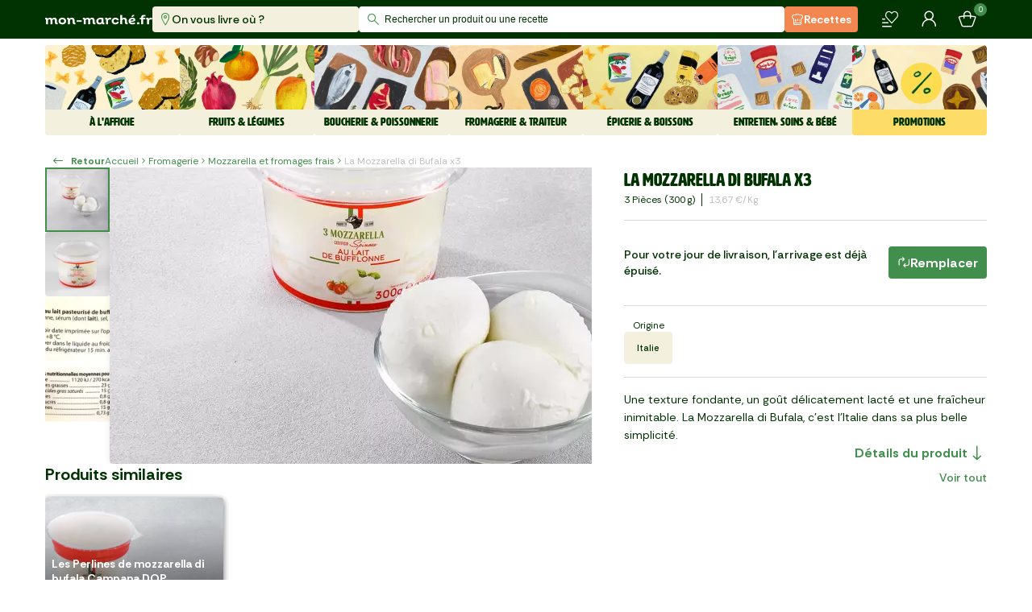

--- FILE ---
content_type: text/html; charset=utf-8
request_url: https://www.mon-marche.fr/produit/la-mozzarella-di-bufala
body_size: 41151
content:
<!DOCTYPE html><html><head><meta charSet="utf-8" data-next-head=""/><meta name="viewport" content="viewport-fit=cover, width=device-width, initial-scale=1.0, shrink-to-fit=no" data-next-head=""/><meta http-equiv="Content-Language" content="fr" data-next-head=""/><meta name="google" content="notranslate" data-next-head=""/><meta name="color-scheme" content="light" data-next-head=""/><meta name="supported-color-schemes" content="light" data-next-head=""/><meta name="theme-color" content="#003301" data-next-head=""/><meta name="application-name" content="Mon Marché" data-next-head=""/><meta name="apple-mobile-web-app-capable" content="yes" data-next-head=""/><meta name="apple-mobile-web-app-status-bar-style" content="black" data-next-head=""/><meta name="apple-mobile-web-app-title" content="Mon Marché" data-next-head=""/><link rel="dns-prefetch" href="https://www.google-analytics.com" data-next-head=""/><link rel="dns-prefetch" href="https://vc.hotjar.io" data-next-head=""/><link rel="icon" type="image/png" href="/favicon/favicon-96x96.png" sizes="96x96" data-next-head=""/><link rel="icon" type="image/svg+xml" href="/favicon/favicon.svg" data-next-head=""/><link rel="shortcut icon" href="/favicon/favicon.ico" data-next-head=""/><link rel="apple-touch-icon" sizes="180x180" href="/favicon/apple-touch-icon.png" data-next-head=""/><title data-next-head="">La Mozzarella di Bufala x3 - Mon Marché</title><meta name="description" content="La Mozzarella di Bufala x3 : l’essentiel du quotidien, sélectionné avec soin. Livraison rapide, 7j/7." data-next-head=""/><meta property="og:type" content="ecommerce" data-next-head=""/><meta property="og:site_name" content="mon-marché" data-next-head=""/><meta property="og:title" content="La Mozzarella di Bufala x3 - Mon Marché" data-next-head=""/><meta property="og:image" content="https://iod.keplrstatic.com/api/ar_1.25,g_north,c_fill/ar_1.5,w_800,q_70,c_fill,f_auto,dpr_auto/mon_marche/L1SJ_La_Mozzarella_Di_Bufala.jpg" data-next-head=""/><meta property="og:description" content="La Mozzarella di Bufala x3 : l’essentiel du quotidien, sélectionné avec soin. Livraison rapide, 7j/7." data-next-head=""/><meta property="og:url" content="https://www.mon-marche.fr/produit/la-mozzarella-di-bufala" data-next-head=""/><meta name="twitter:card" content="summary" data-next-head=""/><meta name="twitter:site" content="@monmarchefr" data-next-head=""/><meta name="twitter:title" content="La Mozzarella di Bufala x3 - Mon Marché" data-next-head=""/><meta name="twitter:image" content="https://iod.keplrstatic.com/api/ar_1.25,g_north,c_fill/ar_1.5,w_800,q_70,c_fill,f_auto,dpr_auto/mon_marche/L1SJ_La_Mozzarella_Di_Bufala.jpg" data-next-head=""/><meta name="twitter:description" content="La Mozzarella di Bufala x3 : l’essentiel du quotidien, sélectionné avec soin. Livraison rapide, 7j/7." data-next-head=""/><meta name="twitter:url" content="https://www.mon-marche.fr/produit/la-mozzarella-di-bufala" data-next-head=""/><meta name="robots" content="index, follow" data-next-head=""/><link rel="canonical" href="https://www.mon-marche.fr/produit/la-mozzarella-di-bufala" data-next-head=""/><link rel="preload" href="/_next/static/media/6e77e13e248dba1d-s.p.woff2" as="font" type="font/woff2" crossorigin="anonymous" data-next-font="size-adjust"/><link rel="preload" href="/_next/static/media/5a87cc9db01c1bcf-s.p.woff2" as="font" type="font/woff2" crossorigin="anonymous" data-next-font="size-adjust"/><link rel="preload" href="/_next/static/media/27b16c2dbcf51dd4.p.woff2" as="font" type="font/woff2" crossorigin="anonymous" data-next-font=""/><link rel="preload" href="/_next/static/media/0b9604ccabf0c9c7.p.woff2" as="font" type="font/woff2" crossorigin="anonymous" data-next-font=""/><link rel="preload" href="/_next/static/css/d068dd3cf175805c.css" as="style"/><link rel="preload" href="/_next/static/css/06c863aa2283f4c8.css" as="style"/><link rel="preload" href="/_next/static/css/d0048c79c4d2e87b.css" as="style"/><link rel="preload" href="/_next/static/css/cb62b485696426b2.css" as="style"/><style data-next-head="">
  :root {
    --font-artz: 'Artz', 'Artz Fallback', Arial Narrow, Arial, sans-serif;
    --font-icons: 'MMIcons', 'MMIcons Fallback';
    --font-rethink: 'Rethink Sans', Arial, sans-serif;
  }
  @font-face { font-family: FONT_ARTZ; src: url(/_next/static/media/6e77e13e248dba1d-s.p.woff2) }
  @font-face { font-family: __FONT_ARTZ_5b786f; src: url(/_next/static/media/6e77e13e248dba1d-s.p.woff2) }
</style><meta itemProp="name" content="La Mozzarella di Bufala x3 - Mon Marché" data-next-head=""/><meta itemProp="image" content="https://iod.keplrstatic.com/api/ar_1.25,g_north,c_fill/ar_1.5,w_800,q_70,c_fill,f_auto,dpr_auto/mon_marche/L1SJ_La_Mozzarella_Di_Bufala.jpg" data-next-head=""/><meta itemProp="description" content="La Mozzarella di Bufala x3 : l’essentiel du quotidien, sélectionné avec soin. Livraison rapide, 7j/7." data-next-head=""/><meta itemProp="url" content="https://www.mon-marche.fr/produit/la-mozzarella-di-bufala" data-next-head=""/><script type="application/ld+json" data-next-head="">{"@context":"https://schema.org","@type":"Product","sku":"YmG-xihApk","name":"La Mozzarella di Bufala x3","productID":"YmG-xihApk","description":"La Mozzarella di Bufala x3 : l’essentiel du quotidien, sélectionné avec soin. Livraison rapide, 7j/7.","brand":"Mon Marché","image":"https://iod.keplrstatic.com/api/ar_1.25,g_north,c_fill/ar_1.5,w_800,q_70,c_fill,f_auto,dpr_auto/mon_marche/L1SJ_La_Mozzarella_Di_Bufala.jpg","aggregateRating":{"@type":"AggregateRating","bestRating":"5","ratingValue":"5.0","ratingCount":"3"},"offers":{"@type":"Offer","availability":"https://schema.org/InStock","url":"https://www.mon-marche.fr/produit/la-mozzarella-di-bufala","price":"4.10","priceCurrency":"EUR","priceValidUntil":"2026-01-29T10:15:22.969Z"}}</script><script type="application/ld+json" data-next-head="">{"@context":"https://schema.org","@type":"BreadcrumbList","name":"Categories breadcrumbs","itemListElement":[{"@type":"ListItem","position":1,"name":"Fromagerie","item":"https://www.mon-marche.fr/categorie/fromages"},{"@type":"ListItem","position":2,"name":"Mozzarella et fromages frais","item":"https://www.mon-marche.fr/categorie/mozzarellas-et-autres-fromages-frais"},{"@type":"ListItem","position":3,"name":"La Mozzarella di Bufala x3"}]}</script><link rel="stylesheet" href="/_next/static/css/d068dd3cf175805c.css" data-n-g=""/><link rel="stylesheet" href="/_next/static/css/06c863aa2283f4c8.css" data-n-p=""/><link rel="stylesheet" href="/_next/static/css/d0048c79c4d2e87b.css" data-n-p=""/><link rel="stylesheet" href="/_next/static/css/cb62b485696426b2.css"/><noscript data-n-css=""></noscript><script defer="" noModule="" src="/_next/static/chunks/polyfills-42372ed130431b0a.js"></script><script defer="" src="/_next/static/chunks/1657.9763be034e5a1c13.js"></script><script src="/_next/static/chunks/webpack-01cb2c01f46648ee.js" defer=""></script><script src="/_next/static/chunks/framework-4d8161abc576d4ac.js" defer=""></script><script src="/_next/static/chunks/main-3a0f24bda72ea494.js" defer=""></script><script src="/_next/static/chunks/pages/_app-3c53cc4f31a5f3bc.js" defer=""></script><script src="/_next/static/chunks/8230-7eb37807fa98408f.js" defer=""></script><script src="/_next/static/chunks/3184-7f53d662835d422f.js" defer=""></script><script src="/_next/static/chunks/8645-b3aa8de11c3985fb.js" defer=""></script><script src="/_next/static/chunks/4000-af464c187d5a2ec3.js" defer=""></script><script src="/_next/static/chunks/6294-c75a24a5a3c89df4.js" defer=""></script><script src="/_next/static/chunks/1038-cbf2c3919bedeb37.js" defer=""></script><script src="/_next/static/chunks/6009-06cd771324e10dcc.js" defer=""></script><script src="/_next/static/chunks/719-69f7200cb4c393af.js" defer=""></script><script src="/_next/static/chunks/9674-434da783cc27367e.js" defer=""></script><script src="/_next/static/chunks/6925-705db05e684826a9.js" defer=""></script><script src="/_next/static/chunks/9786-e0e4717c2e917220.js" defer=""></script><script src="/_next/static/chunks/8881-b6861a647b0a505f.js" defer=""></script><script src="/_next/static/chunks/892-9d2e4490c32840f1.js" defer=""></script><script src="/_next/static/chunks/pages/produit/%5Bslug%5D-ed3c72edd4849084.js" defer=""></script><script src="/_next/static/P6CvErceYWU3c3qX_DdW8/_buildManifest.js" defer=""></script><script src="/_next/static/P6CvErceYWU3c3qX_DdW8/_ssgManifest.js" defer=""></script></head><body><link rel="preload" as="image" href="/_next/static/images/5a431b83eb74b9d7.png"/><link rel="preload" as="image" href="https://iod.keplrstatic.com/api/c_fill,dpr_auto,g_north,f_auto,q_70,w_480,h_160/mon_marche/picerienonal.png"/><link rel="preload" as="image" href="https://iod.keplrstatic.com/api/c_fill,dpr_auto,g_north,f_auto,q_70,w_128,h_128/mon_marche/placard.jpg"/><link rel="preload" as="image" href="https://iod.keplrstatic.com/api/c_fill,dpr_auto,g_north,f_auto,q_70,w_128,h_128/mon_marche/CREPES.jpg"/><link rel="preload" as="image" href="https://iod.keplrstatic.com/api/c_fill,dpr_auto,g_north,f_auto,q_70,w_128,h_128/mon_marche/illustration_catgorie_nouveaut.jpg"/><link rel="preload" as="image" href="https://iod.keplrstatic.com/api/c_fill,dpr_auto,g_north,f_auto,q_70,w_128,h_128/mon_marche/illustration_catgorie_au_bureau_plateau_apro.jpg"/><link rel="preload" as="image" href="https://iod.keplrstatic.com/api/c_fill,dpr_auto,g_north,f_auto,q_70,w_480,h_160/mon_marche/FL_Hiver_principal_vdef.png"/><link rel="preload" as="image" href="https://iod.keplrstatic.com/api/c_fill,dpr_auto,g_north,f_auto,q_70,w_128,h_128/mon_marche/fruit.jpg"/><link rel="preload" as="image" href="https://iod.keplrstatic.com/api/c_fill,dpr_auto,g_north,f_auto,q_70,w_128,h_128/mon_marche/lgume.jpg"/><link rel="preload" as="image" href="https://iod.keplrstatic.com/api/c_fill,dpr_auto,g_north,f_auto,q_70,w_480,h_160/mon_marche/Boucherie__Poissonnerie.png"/><style data-precedence="sc" data-href="17j8fl5 h8pl84 u0zvvx 10yr2n9 r1vwy3 1az6t9j w0b8w8 n5pds vsyz0d i4lqoz 1w5zsrx 1k6etds wjse6g 19lp2q4 h1youm z3synr xzwil2 19h947z oyb47m 1xei8aa 17amjqv 1bdgjk ztrn8n 78vyln 113vsq6">.jrIkmd{display:block;padding:8px 16px;text-align:center;background-color:#f0dc23;}/*!sc*/
.ezOEid{height:32px;font-size:12px;visibility:hidden;pointer-events:none;padding:0 82px 0 32px;}/*!sc*/
.fzIQmn{position:absolute;top:50%;left:0;padding:8px 6px 8px 10px;transform:translateY(-50%);font-size:16px;pointer-events:none;color:#428e4c;}/*!sc*/
.kOhvDZ{width:100%;height:32px;border:0 none;outline:0 none;padding:0 32px;font-size:12px;background:transparent;transition:color 300ms ease-in-out;color:#003301;}/*!sc*/
.kOhvDZ::placeholder{font-size:inherit;transition:inherit;color:#003301;}/*!sc*/
@media screen and (min-width: 0px) and (max-width: 1247.9px){.kOhvDZ{font-size:16px;}}/*!sc*/
.csrIvR{position:relative;border-radius:4px;background:#fff;}/*!sc*/
@media screen and (min-width: 0px) and (max-width: 1247.9px){.kDLcbe{background-color:#003301;padding:8px;}}/*!sc*/
.cMCWwl{padding:16px;margin-top:8px;max-height:calc(100vh - 128px);overflow:auto;border-radius:4px;background:#fff;opacity:0;pointer-events:none;transition:opacity 300ms ease-in-out;}/*!sc*/
.cMCWwl.cMCWwl:empty{opacity:0;pointer-events:none;}/*!sc*/
@media screen and (min-width: 0px) and (max-width: 1247.9px){.cMCWwl{opacity:1;}}/*!sc*/
.FZtRb{position:absolute;top:0;right:0;width:100%;height:100%;min-width:100%;max-width:788px;will-change:width;transition:width 300ms ease-in-out;z-index:100;overscroll-behavior:contain;}/*!sc*/
@media screen and (min-width: 0px) and (max-width: 1247.9px){.FZtRb{display:flex;flex-direction:column;}.FZtRb .sc-90f5a990-3{flex:0 0 auto;}.FZtRb .sc-2decf6cc-0{flex:1 1 auto;overflow:auto;max-height:none;padding-top:0;overscroll-behavior:contain;padding-bottom:8px;}}/*!sc*/
.AyzDJ{position:relative;overscroll-behavior:contain;}/*!sc*/
.AyzDJ::after{inset:0;opacity:0;content:'';position:fixed;pointer-events:none;z-index:99;transition:opacity 300ms ease-in-out;background:rgba(0,0,0,.65);}/*!sc*/
@media screen and (min-width: 0px) and (max-width: 1247.9px){.AyzDJ{inset:0;opacity:0;position:fixed;visibility:visible;pointer-events:none;transition:opacity 300ms ease-in-out;background:#fff;}.AyzDJ::after{content:none;}.AyzDJ .sc-31607a24-0{display:none;}}/*!sc*/
.bHjriE{display:none;}/*!sc*/
@media screen and (min-width: 832px){.bHjriE{padding:0;margin-left:8px;border:none;background-color:transparent;font-size:12px;font-weight:700;line-height:16px;color:#428e4c;display:flex;align-items:center;}.bHjriE:hover{color:#3ea527;}.bHjriE span:last-child{margin-left:8px;}}/*!sc*/
.eYYxqx{display:flex;align-items:center;overflow-x:scroll;scrollbar-width:none;}/*!sc*/
.eYYxqx span{font-size:12px;line-height:16px;white-space:nowrap;}/*!sc*/
.eYYxqx span::first-letter{text-transform:uppercase;}/*!sc*/
.eYYxqx>span:last-child{color:#bfbfbf;}/*!sc*/
.eYYxqx>[role='img']{position:relative;font-size:16px;}/*!sc*/
.jtgiaM{display:flex;align-items:center;gap:16px;}/*!sc*/
.ckcWPU{opacity:1;text-decoration:none!important;}/*!sc*/
.kLKAAE{white-space:nowrap;opacity:1;}/*!sc*/
.dfKHoZ{display:flex;align-items:center;justify-content:center;gap:8px;color:inherit;}/*!sc*/
.dKhNeN{position:relative;display:flex;justify-content:center;align-items:center;align-self:center;height:40px;min-width:40px;margin:0;padding:8px 24px;font-size:16px;font-weight:700;box-shadow:none;border-radius:4px;background:transparent;border:1.6px solid transparent;cursor:pointer;}/*!sc*/
.dKhNeN,.dKhNeN *{outline:none;}/*!sc*/
.dKhNeN:has(span[role='img']:only-child){padding:0;}/*!sc*/
.dKhNeN [role='status']{width:25px;border-right-width:4px;}/*!sc*/
.dIldFH:disabled{color:#fff;background:#bfbfbf;border-color:#bfbfbf;}/*!sc*/
.dIldFH:not(:disabled){color:#fff;background:#428e4c;border-color:#428e4c;}/*!sc*/
.dIldFH:not(:disabled):hover{color:#fff;background:#3ea527;border-color:#3ea527;}/*!sc*/
.dIldFH>[role='img']{color:#fff;}/*!sc*/
.dIldFH:disabled [role='status']{border-color:#fff;border-right-color:#d7d7d7;}/*!sc*/
.imFiIp{width:100%;height:100%;display:flex;align-items:center;justify-content:center;opacity:0.8;cursor:pointer;font-size:56px;background:#fff;}/*!sc*/
[data-direction='prev']>.imFiIp{padding-right:16px;}/*!sc*/
[data-direction='next']>.imFiIp{padding-left:16px;}/*!sc*/
.fukVQE{z-index:1;overflow:hidden;position:absolute;visibility:var(--control-visibility);width:calc(var(--control-width) - 1px);inset:var(--list-tpadding) auto var(--list-bpadding);opacity:0;transition:opacity 0.2s ease-in-out;}/*!sc*/
.sc-97679d43-0:hover .fukVQE{opacity:1;}/*!sc*/
.fukVQE[data-direction='prev']{left:0;}/*!sc*/
.fukVQE[data-direction='next']{right:0;}/*!sc*/
.fukVQE[aria-hidden='true']{visibility:hidden;pointer-events:none;}/*!sc*/
.iuOOdH{margin:0;padding:0;scroll-snap-align:start;scroll-margin-left:var(--list-lpadding);grid-area:1/1/span 1/span 1;translate:calc(var(--index) * (100% + var(--item-gap))) 0;}/*!sc*/
.jIddJH{visibility:hidden;grid-area:1/1/span 1/span 1;translate:calc((var(--count) - 1) * (100% + var(--item-gap))) 0;}/*!sc*/
.jIddJH::after{content:'';height:1px;display:block;margin-left:100%;width:var(--list-rpadding);}/*!sc*/
@supports (-webkit-hyphens:none){.jIddJH{display:none;}}/*!sc*/
.eqYhxV{display:grid;gap:var(--item-gap);grid-template-columns:repeat(auto-fill,minmax(var(--item-width),1fr));padding:var(--list-tpadding) var(--list-rpadding) var(--list-bpadding) var(--list-lpadding);overflow-x:auto;scrollbar-width:none;scroll-snap-type:x proximity;overscroll-behavior-x:contain;}/*!sc*/
.jtoUKk{overflow:hidden;position:relative;isolation:isolate;margin:0 calc(-1 * var(--edge-to-edge) * var(--body-padding,0px));}/*!sc*/
.hTVOIg{--item-gap:16px;--item-width:198px;--list-vpadding:8px;--list-tpadding:var(--list-vpadding);--list-bpadding:var(--list-vpadding);--list-hpadding:calc(var(--control-outside) * var(--control-width));--list-lpadding:var(--list-hpadding);--list-rpadding:var(--list-hpadding);--control-width:56px;--control-outside:1;--control-visibility:visible;}/*!sc*/
.bzowPG{--desktop-item-width:198px;--mobile-right-space:32px;--mobile-column-count:2;}/*!sc*/
.bzowPG.bzowPG{--item-gap:8px;--item-width:calc((100% - var(--item-gap)) / var(--mobile-column-count));--control-width:var(--body-padding);--control-outside:1;--control-visibility:hidden;--list-rpadding:var(--mobile-right-space);--edge-to-edge:1;}/*!sc*/
@media screen and (min-width: 624px){.bzowPG.bzowPG{--item-width:var(--desktop-item-width);}}/*!sc*/
@media screen and (min-width: 1248px){.bzowPG.bzowPG{--edge-to-edge:0;--item-gap:16px;--list-rpadding:var(--list-hpadding);--control-visibility:visible;--control-outside:0;}}/*!sc*/
</style><link rel="preload" as="image" href="https://iod.keplrstatic.com/api/c_fill,dpr_auto,g_north,f_auto,q_70,w_128,h_128/mon_marche/illustration_catgorie_boucherie.jpg"/><link rel="preload" as="image" href="https://iod.keplrstatic.com/api/c_fill,dpr_auto,g_north,f_auto,q_70,w_128,h_128/mon_marche/illustration_catgorie_charcuterie.jpg"/><link rel="preload" as="image" href="https://iod.keplrstatic.com/api/c_fill,dpr_auto,g_north,f_auto,q_70,w_128,h_128/mon_marche/illustration_catgorie_poissonerie.jpg"/><link rel="preload" as="image" href="https://iod.keplrstatic.com/api/c_fill,dpr_auto,g_north,f_auto,q_70,w_480,h_160/mon_marche/fromage_famille.png"/><link rel="preload" as="image" href="https://iod.keplrstatic.com/api/c_fill,dpr_auto,g_north,f_auto,q_70,w_128,h_128/mon_marche/illustration_catgorie_fromagerie.jpg"/><link rel="preload" as="image" href="https://iod.keplrstatic.com/api/c_fill,dpr_auto,g_north,f_auto,q_70,w_128,h_128/mon_marche/illustration_catgorie_crmerie.jpg"/><link rel="preload" as="image" href="https://iod.keplrstatic.com/api/c_fill,dpr_auto,g_north,f_auto,q_70,w_128,h_128/mon_marche/illustration_catgorie_traiteur.jpg"/><link rel="preload" as="image" href="https://iod.keplrstatic.com/api/c_fill,dpr_auto,g_north,f_auto,q_70,w_128,h_128/mon_marche/illustration_catgorie_boulangerie.jpg"/><link rel="preload" as="image" href="https://iod.keplrstatic.com/api/c_fill,dpr_auto,g_north,f_auto,q_70,w_480,h_160/mon_marche/EpicerieBoissons_1.png"/><link rel="preload" as="image" href="https://iod.keplrstatic.com/api/c_fill,dpr_auto,g_north,f_auto,q_70,w_128,h_128/mon_marche/illustration_catgorie_picerie_sale.jpg"/><link rel="preload" as="image" href="https://iod.keplrstatic.com/api/c_fill,dpr_auto,g_north,f_auto,q_70,w_128,h_128/mon_marche/illustration_catgorie_picerie_sucre.jpg"/><link rel="preload" as="image" href="https://iod.keplrstatic.com/api/c_fill,dpr_auto,g_north,f_auto,q_70,w_128,h_128/mon_marche/illustration_catgorie_caviste.jpg"/><link rel="preload" as="image" href="https://iod.keplrstatic.com/api/c_fill,dpr_auto,g_north,f_auto,q_70,w_128,h_128/mon_marche/illustration_catgorie_boissons.jpg"/><link rel="preload" as="image" href="https://iod.keplrstatic.com/api/c_fill,dpr_auto,g_north,f_auto,q_70,w_480,h_160/mon_marche/Entretien_Soins__Bebe_famille.png"/><link rel="preload" as="image" href="https://iod.keplrstatic.com/api/c_fill,dpr_auto,g_north,f_auto,q_70,w_128,h_128/mon_marche/illustration_catgorie_hygiene.jpg"/><link rel="preload" as="image" href="https://iod.keplrstatic.com/api/c_fill,dpr_auto,g_north,f_auto,q_70,w_128,h_128/mon_marche/illustration_catgorie_entretien.jpg"/><link rel="preload" as="image" href="https://iod.keplrstatic.com/api/c_fill,dpr_auto,g_north,f_auto,q_70,w_128,h_128/mon_marche/illustration_catgorie_bb.jpg"/><link rel="preload" as="image" href="https://iod.keplrstatic.com/api/c_fill,dpr_auto,g_north,f_auto,q_70,w_128,h_128/mon_marche/illustration_catgorie_animaux.jpg"/><link rel="preload" as="image" href="https://iod.keplrstatic.com/api/c_fill,dpr_auto,g_north,f_auto,q_70,w_480,h_160/mon_marche/promo_famille.png"/><link rel="preload" as="image" href="https://iod.keplrstatic.com/api/c_fill,dpr_auto,g_north,f_auto,q_70,w_128,h_128/mon_marche/illustration_catgorie_promotions.jpg"/><link rel="preload" as="image" href="https://iod.keplrstatic.com/api/c_fill,dpr_auto,g_north,f_auto,q_70,w_128,h_128/mon_marche/illustration_catgorie_panier_anti_gaspi.jpg"/><link rel="preload" as="image" href="https://iod.keplrstatic.com/api/ar_1,c_crop,g_north/c_fill,dpr_auto,f_auto,q_80,w_100/mon_marche/L1SJ_La_Mozzarella_Di_Bufala.jpg"/><link rel="preload" as="image" href="https://iod.keplrstatic.com/api/ar_1,c_crop,g_north/c_fill,dpr_auto,f_auto,q_80,w_100/mon_marche/L1SJ_PACK_La_Mozzarella_Di_Bufala.jpg"/><link rel="preload" as="image" href="https://iod.keplrstatic.com/api/ar_1,c_crop,g_north/c_fill,dpr_auto,f_auto,q_80,w_100/mon_marche/L1SJ_ETIQ_La_Mozzarella_Di_Bufala_A.jpg"/><link rel="preload" as="image" href="https://iod.keplrstatic.com/api/ar_1,c_crop,g_north/c_fill,dpr_auto,f_auto,q_80,w_100/mon_marche/L1SJ_ETIQ_La_Mozzarella_Di_Bufala_B.jpg"/><link rel="preload" as="image" href="https://iod.keplrstatic.com/api/ar_1,c_crop,g_north/c_fill,dpr_auto,f_auto,q_70,w_750/mon_marche/L1SJ_La_Mozzarella_Di_Bufala.jpg"/><link rel="preload" as="image" href="https://iod.keplrstatic.com/api/ar_1,c_crop,g_north/c_fill,dpr_auto,f_auto,q_70,w_750/mon_marche/L1SJ_PACK_La_Mozzarella_Di_Bufala.jpg"/><link rel="preload" as="image" href="https://iod.keplrstatic.com/api/ar_1,c_crop,g_north/c_fill,dpr_auto,f_auto,q_70,w_750/mon_marche/L1SJ_ETIQ_La_Mozzarella_Di_Bufala_A.jpg"/><link rel="preload" as="image" href="https://iod.keplrstatic.com/api/ar_1,c_crop,g_north/c_fill,dpr_auto,f_auto,q_70,w_750/mon_marche/L1SJ_ETIQ_La_Mozzarella_Di_Bufala_B.jpg"/><link rel="preload" as="image" href="https://iod.keplrstatic.com/api/ar_1,c_crop,g_north/c_fill,dpr_auto,q_90,h_48,w_48/mon_marche/Label_UE.png"/><link rel="preload" as="image" href="https://iod.keplrstatic.com/api/ar_1,c_crop,g_north/c_fill,dpr_auto,q_90,h_48,w_48/mon_marche/Property_1AOP.png"/><link rel="preload" as="image" href="/_next/static/images/1693d519d157c220.png"/><link rel="preload" as="image" href="https://iod.keplrstatic.com/api/ar_1,c_crop,g_north/c_fill,dpr_auto,q_90,h_48,w_48/mon_marche/Image_label__DOP_kepler.png"/><link rel="preload" as="image" href="/_next/static/images/ef86d338168815ed.png"/><link rel="preload" as="image" href="/_next/static/images/4737702f8d2f91f8.png"/><div id="__next"><div data-rht-toaster="" style="position:fixed;z-index:9999;top:16px;left:16px;right:16px;bottom:16px;pointer-events:none"></div><noscript class="sc-fccc2fcb-0 jrIkmd">JavaScript est nécessaire au bon fonctionnement du site web.</noscript><noscript><iframe src="https://www.googletagmanager.com/ns.html?id=GTM-NQP6S7V" height="0" width="0" style="display:none;visibility:hidden"></iframe></noscript><div id="smartbanner"></div><header class="Navigation_stickyContainer__zoHb1"><div class="Navigation_commonContainer__tQ65i"><div class="Navigation_leftContainer__KwG3x"><a aria-label="mon marché" href="/"><img src="/_next/static/images/5a431b83eb74b9d7.png" alt="Mon Marché" class="Logo_logo__w9ZJh Navigation_styledLogo__yyYVL"/></a><div class="DeliveryItems_deliveryContainer__mByCw"><button class="DeliveryItems_deliveryButtonItem__VDAvm DeliveryItems_isToComplete__QydDw"><span role="img" aria-label="marker-normal" class="icon-marker-normal Icon_icon__VBz86" style="font-size:16px"></span><span>On vous livre où ?</span></button></div></div><div class="Navigation_centerContainer__8zww6"><div><div class="sc-31607a24-2 AyzDJ"><div class="sc-31607a24-0 ezOEid">Rechercher un produit ou une recette</div><div class="sc-31607a24-1 FZtRb"><div class="sc-31607a24-3 kDLcbe"><div class="sc-90f5a990-3 csrIvR"><span role="img" aria-label="search-normal" class="icon-search-normal Icon_icon__VBz86 sc-90f5a990-1 fzIQmn"></span><input id="search-bar-input" autoComplete="off" placeholder="Rechercher un produit ou une recette" class="sc-90f5a990-0 kOhvDZ" value=""/></div></div><div class="sc-2decf6cc-0 cMCWwl"></div></div></div></div></div><div class="Navigation_rightContainer__w0gLm"><a class="RecipeButton_recipeButton__CXojp PrimaryButton_primaryButton__R4Z6_" href="/recette"><span role="img" aria-label="cooking-hat" class="icon-cooking-hat Icon_icon__VBz86" style="font-size:16px"></span>Recettes</a><button class="_shared_button__GQOq1" title="Mes produits" aria-label="Mes produits"><span role="img" aria-label="list-heart-normal" class="icon-list-heart-normal Icon_icon__VBz86" style="font-size:24px;color:#fff"></span></button><button class="_shared_button__GQOq1" title="Mon compte" aria-label="Mon compte"><span role="img" aria-label="profile-normal" class="icon-profile-normal Icon_icon__VBz86" style="font-size:24px;color:#fff"></span></button><button class="_shared_button__GQOq1" title="Mon panier" aria-label="Mon panier"><span role="img" aria-label="basket-normal" class="icon-basket-normal Icon_icon__VBz86" style="font-size:24px;color:#fff"></span><span class="_shared_counter__SAbNe">0</span></button></div></div></header><div class="FamilyList_container__Z4w8b Navigation_families__wiopX"><div class="FamilyList_content__cT4MG"><div class="FamilyItem_container__rNKkY" aria-selected="false"><div class="FamilyCard_container___vB4Q"><div class="FamilyCard_content__joma4" style="color:#003301;background:#F4F0DE"><img class="FamilyCard_image__2_f_L" src="https://iod.keplrstatic.com/api/c_fill,dpr_auto,g_north,f_auto,q_70,w_480,h_160/mon_marche/picerienonal.png" alt="À l&#x27;affiche"/><span class="FamilyCard_title__tG67r">À l&#x27;affiche</span></div></div><div class="MiniMenu_container__70W6G"><a class="MiniMenu_item__t_NlD" href="/categorie/le-plein-de-placards"><img src="https://iod.keplrstatic.com/api/c_fill,dpr_auto,g_north,f_auto,q_70,w_128,h_128/mon_marche/placard.jpg" alt="Votre placard est vide ?" class="MiniMenu_image__pTQB0"/><strong class="MiniMenu_name__evqQR">Votre placard est vide ?</strong><span role="img" aria-label="chevron-right" class="icon-chevron-right Icon_icon__VBz86 MiniMenu_arrow___zVQU" style="color:#428e4c"></span></a><a class="MiniMenu_item__t_NlD" href="/categorie/cest-la-chandeleur-3"><img src="https://iod.keplrstatic.com/api/c_fill,dpr_auto,g_north,f_auto,q_70,w_128,h_128/mon_marche/CREPES.jpg" alt="C&#x27;est la chandeleur !" class="MiniMenu_image__pTQB0"/><strong class="MiniMenu_name__evqQR">C&#x27;est la chandeleur !</strong><span role="img" aria-label="chevron-right" class="icon-chevron-right Icon_icon__VBz86 MiniMenu_arrow___zVQU" style="color:#428e4c"></span></a><a class="MiniMenu_item__t_NlD" href="/categorie/nouveautes"><img src="https://iod.keplrstatic.com/api/c_fill,dpr_auto,g_north,f_auto,q_70,w_128,h_128/mon_marche/illustration_catgorie_nouveaut.jpg" alt="Nouveautés" class="MiniMenu_image__pTQB0"/><strong class="MiniMenu_name__evqQR">Nouveautés</strong><span role="img" aria-label="chevron-right" class="icon-chevron-right Icon_icon__VBz86 MiniMenu_arrow___zVQU" style="color:#428e4c"></span></a><a class="MiniMenu_item__t_NlD" href="/categorie/au-bureau"><img src="https://iod.keplrstatic.com/api/c_fill,dpr_auto,g_north,f_auto,q_70,w_128,h_128/mon_marche/illustration_catgorie_au_bureau_plateau_apro.jpg" alt="Offre entreprises" class="MiniMenu_image__pTQB0"/><strong class="MiniMenu_name__evqQR">Offre entreprises</strong><span role="img" aria-label="chevron-right" class="icon-chevron-right Icon_icon__VBz86 MiniMenu_arrow___zVQU" style="color:#428e4c"></span></a></div></div><div class="FamilyItem_container__rNKkY" aria-selected="false"><div class="FamilyCard_container___vB4Q"><div class="FamilyCard_content__joma4" style="color:#003301;background:#F4F0DE"><img class="FamilyCard_image__2_f_L" src="https://iod.keplrstatic.com/api/c_fill,dpr_auto,g_north,f_auto,q_70,w_480,h_160/mon_marche/FL_Hiver_principal_vdef.png" alt="Fruits &amp; Légumes"/><span class="FamilyCard_title__tG67r">Fruits &amp; Légumes</span></div></div><div class="MiniMenu_container__70W6G"><a class="MiniMenu_item__t_NlD" href="/categorie/fruits"><img src="https://iod.keplrstatic.com/api/c_fill,dpr_auto,g_north,f_auto,q_70,w_128,h_128/mon_marche/fruit.jpg" alt="Fruits" class="MiniMenu_image__pTQB0"/><strong class="MiniMenu_name__evqQR">Fruits</strong><span role="img" aria-label="chevron-right" class="icon-chevron-right Icon_icon__VBz86 MiniMenu_arrow___zVQU" style="color:#428e4c"></span></a><a class="MiniMenu_item__t_NlD" href="/categorie/legumes"><img src="https://iod.keplrstatic.com/api/c_fill,dpr_auto,g_north,f_auto,q_70,w_128,h_128/mon_marche/lgume.jpg" alt="Légumes" class="MiniMenu_image__pTQB0"/><strong class="MiniMenu_name__evqQR">Légumes</strong><span role="img" aria-label="chevron-right" class="icon-chevron-right Icon_icon__VBz86 MiniMenu_arrow___zVQU" style="color:#428e4c"></span></a></div></div><div class="FamilyItem_container__rNKkY" aria-selected="false"><div class="FamilyCard_container___vB4Q"><div class="FamilyCard_content__joma4" style="color:#003301;background:#F4F0DE"><img class="FamilyCard_image__2_f_L" src="https://iod.keplrstatic.com/api/c_fill,dpr_auto,g_north,f_auto,q_70,w_480,h_160/mon_marche/Boucherie__Poissonnerie.png" alt="Boucherie &amp; Poissonnerie"/><span class="FamilyCard_title__tG67r">Boucherie &amp; Poissonnerie</span></div></div><div class="MiniMenu_container__70W6G"><a class="MiniMenu_item__t_NlD" href="/categorie/viandes"><img src="https://iod.keplrstatic.com/api/c_fill,dpr_auto,g_north,f_auto,q_70,w_128,h_128/mon_marche/illustration_catgorie_boucherie.jpg" alt="Boucherie" class="MiniMenu_image__pTQB0"/><strong class="MiniMenu_name__evqQR">Boucherie</strong><span role="img" aria-label="chevron-right" class="icon-chevron-right Icon_icon__VBz86 MiniMenu_arrow___zVQU" style="color:#428e4c"></span></a><a class="MiniMenu_item__t_NlD" href="/categorie/charcuterie"><img src="https://iod.keplrstatic.com/api/c_fill,dpr_auto,g_north,f_auto,q_70,w_128,h_128/mon_marche/illustration_catgorie_charcuterie.jpg" alt="Charcuterie" class="MiniMenu_image__pTQB0"/><strong class="MiniMenu_name__evqQR">Charcuterie</strong><span role="img" aria-label="chevron-right" class="icon-chevron-right Icon_icon__VBz86 MiniMenu_arrow___zVQU" style="color:#428e4c"></span></a><a class="MiniMenu_item__t_NlD" href="/categorie/poissons"><img src="https://iod.keplrstatic.com/api/c_fill,dpr_auto,g_north,f_auto,q_70,w_128,h_128/mon_marche/illustration_catgorie_poissonerie.jpg" alt="Poissonnerie" class="MiniMenu_image__pTQB0"/><strong class="MiniMenu_name__evqQR">Poissonnerie</strong><span role="img" aria-label="chevron-right" class="icon-chevron-right Icon_icon__VBz86 MiniMenu_arrow___zVQU" style="color:#428e4c"></span></a></div></div><div class="FamilyItem_container__rNKkY" aria-selected="false"><div class="FamilyCard_container___vB4Q"><div class="FamilyCard_content__joma4" style="color:#003301;background:#F4F0DE"><img class="FamilyCard_image__2_f_L" src="https://iod.keplrstatic.com/api/c_fill,dpr_auto,g_north,f_auto,q_70,w_480,h_160/mon_marche/fromage_famille.png" alt="Fromagerie &amp; Traiteur"/><span class="FamilyCard_title__tG67r">Fromagerie &amp; Traiteur</span></div></div><div class="MiniMenu_container__70W6G"><a class="MiniMenu_item__t_NlD" href="/categorie/fromages"><img src="https://iod.keplrstatic.com/api/c_fill,dpr_auto,g_north,f_auto,q_70,w_128,h_128/mon_marche/illustration_catgorie_fromagerie.jpg" alt="Fromagerie" class="MiniMenu_image__pTQB0"/><strong class="MiniMenu_name__evqQR">Fromagerie</strong><span role="img" aria-label="chevron-right" class="icon-chevron-right Icon_icon__VBz86 MiniMenu_arrow___zVQU" style="color:#428e4c"></span></a><a class="MiniMenu_item__t_NlD" href="/categorie/cremerie"><img src="https://iod.keplrstatic.com/api/c_fill,dpr_auto,g_north,f_auto,q_70,w_128,h_128/mon_marche/illustration_catgorie_crmerie.jpg" alt="Crèmerie" class="MiniMenu_image__pTQB0"/><strong class="MiniMenu_name__evqQR">Crèmerie</strong><span role="img" aria-label="chevron-right" class="icon-chevron-right Icon_icon__VBz86 MiniMenu_arrow___zVQU" style="color:#428e4c"></span></a><a class="MiniMenu_item__t_NlD" href="/categorie/traiteur"><img src="https://iod.keplrstatic.com/api/c_fill,dpr_auto,g_north,f_auto,q_70,w_128,h_128/mon_marche/illustration_catgorie_traiteur.jpg" alt="Traiteur" class="MiniMenu_image__pTQB0"/><strong class="MiniMenu_name__evqQR">Traiteur</strong><span role="img" aria-label="chevron-right" class="icon-chevron-right Icon_icon__VBz86 MiniMenu_arrow___zVQU" style="color:#428e4c"></span></a><a class="MiniMenu_item__t_NlD" href="/categorie/boulangerie-en-ligne"><img src="https://iod.keplrstatic.com/api/c_fill,dpr_auto,g_north,f_auto,q_70,w_128,h_128/mon_marche/illustration_catgorie_boulangerie.jpg" alt="Boulangerie" class="MiniMenu_image__pTQB0"/><strong class="MiniMenu_name__evqQR">Boulangerie</strong><span role="img" aria-label="chevron-right" class="icon-chevron-right Icon_icon__VBz86 MiniMenu_arrow___zVQU" style="color:#428e4c"></span></a></div></div><div class="FamilyItem_container__rNKkY" aria-selected="false"><div class="FamilyCard_container___vB4Q"><div class="FamilyCard_content__joma4" style="color:#003301;background:#F4F0DE"><img class="FamilyCard_image__2_f_L" src="https://iod.keplrstatic.com/api/c_fill,dpr_auto,g_north,f_auto,q_70,w_480,h_160/mon_marche/EpicerieBoissons_1.png" alt="Épicerie &amp; Boissons"/><span class="FamilyCard_title__tG67r">Épicerie &amp; Boissons</span></div></div><div class="MiniMenu_container__70W6G"><a class="MiniMenu_item__t_NlD" href="/categorie/epicerie"><img src="https://iod.keplrstatic.com/api/c_fill,dpr_auto,g_north,f_auto,q_70,w_128,h_128/mon_marche/illustration_catgorie_picerie_sale.jpg" alt="Épicerie Salée" class="MiniMenu_image__pTQB0"/><strong class="MiniMenu_name__evqQR">Épicerie Salée</strong><span role="img" aria-label="chevron-right" class="icon-chevron-right Icon_icon__VBz86 MiniMenu_arrow___zVQU" style="color:#428e4c"></span></a><a class="MiniMenu_item__t_NlD" href="/categorie/epicerie-sucree"><img src="https://iod.keplrstatic.com/api/c_fill,dpr_auto,g_north,f_auto,q_70,w_128,h_128/mon_marche/illustration_catgorie_picerie_sucre.jpg" alt="Épicerie Sucrée" class="MiniMenu_image__pTQB0"/><strong class="MiniMenu_name__evqQR">Épicerie Sucrée</strong><span role="img" aria-label="chevron-right" class="icon-chevron-right Icon_icon__VBz86 MiniMenu_arrow___zVQU" style="color:#428e4c"></span></a><a class="MiniMenu_item__t_NlD" href="/categorie/livraison-alcool"><img src="https://iod.keplrstatic.com/api/c_fill,dpr_auto,g_north,f_auto,q_70,w_128,h_128/mon_marche/illustration_catgorie_caviste.jpg" alt="Caviste" class="MiniMenu_image__pTQB0"/><strong class="MiniMenu_name__evqQR">Caviste</strong><span role="img" aria-label="chevron-right" class="icon-chevron-right Icon_icon__VBz86 MiniMenu_arrow___zVQU" style="color:#428e4c"></span></a><a class="MiniMenu_item__t_NlD" href="/categorie/boissons"><img src="https://iod.keplrstatic.com/api/c_fill,dpr_auto,g_north,f_auto,q_70,w_128,h_128/mon_marche/illustration_catgorie_boissons.jpg" alt="Boissons" class="MiniMenu_image__pTQB0"/><strong class="MiniMenu_name__evqQR">Boissons</strong><span role="img" aria-label="chevron-right" class="icon-chevron-right Icon_icon__VBz86 MiniMenu_arrow___zVQU" style="color:#428e4c"></span></a></div></div><div class="FamilyItem_container__rNKkY" aria-selected="false"><div class="FamilyCard_container___vB4Q"><div class="FamilyCard_content__joma4" style="color:#003301;background:#F4F0DE"><img class="FamilyCard_image__2_f_L" src="https://iod.keplrstatic.com/api/c_fill,dpr_auto,g_north,f_auto,q_70,w_480,h_160/mon_marche/Entretien_Soins__Bebe_famille.png" alt="Entretien, Soins &amp; Bébé"/><span class="FamilyCard_title__tG67r">Entretien, Soins &amp; Bébé</span></div></div><div class="MiniMenu_container__70W6G"><a class="MiniMenu_item__t_NlD" href="/categorie/hygiene-soins"><img src="https://iod.keplrstatic.com/api/c_fill,dpr_auto,g_north,f_auto,q_70,w_128,h_128/mon_marche/illustration_catgorie_hygiene.jpg" alt="Hygiène &amp; Soins" class="MiniMenu_image__pTQB0"/><strong class="MiniMenu_name__evqQR">Hygiène &amp; Soins</strong><span role="img" aria-label="chevron-right" class="icon-chevron-right Icon_icon__VBz86 MiniMenu_arrow___zVQU" style="color:#428e4c"></span></a><a class="MiniMenu_item__t_NlD" href="/categorie/entretien-maison"><img src="https://iod.keplrstatic.com/api/c_fill,dpr_auto,g_north,f_auto,q_70,w_128,h_128/mon_marche/illustration_catgorie_entretien.jpg" alt="Entretien &amp; Maison" class="MiniMenu_image__pTQB0"/><strong class="MiniMenu_name__evqQR">Entretien &amp; Maison</strong><span role="img" aria-label="chevron-right" class="icon-chevron-right Icon_icon__VBz86 MiniMenu_arrow___zVQU" style="color:#428e4c"></span></a><a class="MiniMenu_item__t_NlD" href="/categorie/bebe"><img src="https://iod.keplrstatic.com/api/c_fill,dpr_auto,g_north,f_auto,q_70,w_128,h_128/mon_marche/illustration_catgorie_bb.jpg" alt="Bébé" class="MiniMenu_image__pTQB0"/><strong class="MiniMenu_name__evqQR">Bébé</strong><span role="img" aria-label="chevron-right" class="icon-chevron-right Icon_icon__VBz86 MiniMenu_arrow___zVQU" style="color:#428e4c"></span></a><a class="MiniMenu_item__t_NlD" href="/categorie/animaux"><img src="https://iod.keplrstatic.com/api/c_fill,dpr_auto,g_north,f_auto,q_70,w_128,h_128/mon_marche/illustration_catgorie_animaux.jpg" alt="Animaux" class="MiniMenu_image__pTQB0"/><strong class="MiniMenu_name__evqQR">Animaux</strong><span role="img" aria-label="chevron-right" class="icon-chevron-right Icon_icon__VBz86 MiniMenu_arrow___zVQU" style="color:#428e4c"></span></a></div></div><div class="FamilyItem_container__rNKkY" aria-selected="false"><div class="FamilyCard_container___vB4Q"><div class="FamilyCard_content__joma4" style="color:#003301;background:#FDDC68"><img class="FamilyCard_image__2_f_L" src="https://iod.keplrstatic.com/api/c_fill,dpr_auto,g_north,f_auto,q_70,w_480,h_160/mon_marche/promo_famille.png" alt="Promotions"/><span class="FamilyCard_title__tG67r">Promotions</span></div></div><div class="MiniMenu_container__70W6G"><a class="MiniMenu_item__t_NlD" href="/categorie/promotions"><img src="https://iod.keplrstatic.com/api/c_fill,dpr_auto,g_north,f_auto,q_70,w_128,h_128/mon_marche/illustration_catgorie_promotions.jpg" alt="Promotions" class="MiniMenu_image__pTQB0"/><strong class="MiniMenu_name__evqQR">Promotions</strong><span role="img" aria-label="chevron-right" class="icon-chevron-right Icon_icon__VBz86 MiniMenu_arrow___zVQU" style="color:#428e4c"></span></a><a class="MiniMenu_item__t_NlD" href="/categorie/anti-gaspi"><img src="https://iod.keplrstatic.com/api/c_fill,dpr_auto,g_north,f_auto,q_70,w_128,h_128/mon_marche/illustration_catgorie_panier_anti_gaspi.jpg" alt="Anti-gaspi" class="MiniMenu_image__pTQB0"/><strong class="MiniMenu_name__evqQR">Anti-gaspi</strong><span role="img" aria-label="chevron-right" class="icon-chevron-right Icon_icon__VBz86 MiniMenu_arrow___zVQU" style="color:#428e4c"></span></a></div></div></div></div><div class="_classes_productsLayoutContainer__qeK3A"><div class="ProductScreen_container__ACTZE"><div class="sc-85b33da1-0 jtgiaM"><button class="sc-85b33da1-1 bHjriE"><span role="img" aria-label="arrow-back" class="icon-arrow-back Icon_icon__VBz86" style="font-size:16px"></span><span>Retour</span></button><div class="sc-85b33da1-2 eYYxqx"><div class="Breadcrumb_container__dak16" role="navigation"><ol class="Breadcrumb_list__81Sus"><li class="Breadcrumb_item__SvRfd" data-type="home"><a href="/">Accueil</a></li><li class="Breadcrumb_item__SvRfd" data-type="category"><a href="/categorie/fromages">Fromagerie</a></li><li class="Breadcrumb_item__SvRfd" data-type="category"><a href="/categorie/mozzarellas-et-autres-fromages-frais">Mozzarella et fromages frais</a></li><li class="Breadcrumb_item__SvRfd" data-type="product"><span>La Mozzarella di Bufala x3</span></li></ol></div></div></div><div class="ProductScreen_content__mDg0b"><div class="ProductScreen_grid__Zv_44"><div class="ImageSlider_container__MLx8W ProductScreen_productImageSlider__S2kY1"><div class="ImageSlider_thumbnails__YDd1T"><img src="https://iod.keplrstatic.com/api/ar_1,c_crop,g_north/c_fill,dpr_auto,f_auto,q_80,w_100/mon_marche/L1SJ_La_Mozzarella_Di_Bufala.jpg" alt="" aria-current="true"/><img src="https://iod.keplrstatic.com/api/ar_1,c_crop,g_north/c_fill,dpr_auto,f_auto,q_80,w_100/mon_marche/L1SJ_PACK_La_Mozzarella_Di_Bufala.jpg" alt="" aria-current="false"/><img src="https://iod.keplrstatic.com/api/ar_1,c_crop,g_north/c_fill,dpr_auto,f_auto,q_80,w_100/mon_marche/L1SJ_ETIQ_La_Mozzarella_Di_Bufala_A.jpg" alt="" aria-current="false"/><img src="https://iod.keplrstatic.com/api/ar_1,c_crop,g_north/c_fill,dpr_auto,f_auto,q_80,w_100/mon_marche/L1SJ_ETIQ_La_Mozzarella_Di_Bufala_B.jpg" alt="" aria-current="false"/></div><div class="ImageSlider_carousel__G_XDl"><div class="ImageSlider_images__UP8rj"><div class="ImageSlider_image__vXDb8" aria-current="true"><img src="https://iod.keplrstatic.com/api/ar_1,c_crop,g_north/c_fill,dpr_auto,f_auto,q_70,w_750/mon_marche/L1SJ_La_Mozzarella_Di_Bufala.jpg" alt=""/></div><div class="ImageSlider_image__vXDb8" aria-current="false"><img src="https://iod.keplrstatic.com/api/ar_1,c_crop,g_north/c_fill,dpr_auto,f_auto,q_70,w_750/mon_marche/L1SJ_PACK_La_Mozzarella_Di_Bufala.jpg" alt=""/></div><div class="ImageSlider_image__vXDb8" aria-current="false"><img src="https://iod.keplrstatic.com/api/ar_1,c_crop,g_north/c_fill,dpr_auto,f_auto,q_70,w_750/mon_marche/L1SJ_ETIQ_La_Mozzarella_Di_Bufala_A.jpg" alt=""/></div><div class="ImageSlider_image__vXDb8" aria-current="false"><img src="https://iod.keplrstatic.com/api/ar_1,c_crop,g_north/c_fill,dpr_auto,f_auto,q_70,w_750/mon_marche/L1SJ_ETIQ_La_Mozzarella_Di_Bufala_B.jpg" alt=""/></div></div><button class="ImageSlider_arrow__x_js4" data-prev="true" aria-label="Précédent"><span role="img" aria-label="chevron-left" class="icon-chevron-left Icon_icon__VBz86" style="font-size:32px"></span></button><button class="ImageSlider_arrow__x_js4" data-next="true" aria-label="Suivant"><span role="img" aria-label="chevron-right" class="icon-chevron-right Icon_icon__VBz86" style="font-size:32px"></span></button></div></div><div class="ProductPrimaryInformation_container__iPYds ProductScreen_primaryInformationGridPosition__EnZ_X ProductScreen_primaryInformationGridPosition__EnZ_X"><h1 class="ProductPrimaryInformation_productName__YZ7TG">La Mozzarella di Bufala x3</h1><p class="ProductPrimaryInformation_granularity__wGlod"><span>3 pièces (300 g)</span><span class="ProductPrimaryInformation_granularitySeparator__NfpNc"></span><span class="ProductPrimaryInformation_pricePerWeight__B3TXM">13,67 €/kg</span></p></div><div class="ProductPriceAndPick_container__0foh7 ProductScreen_pickerGridPosition__Z4UAa ProductScreen_asideBlock__DGRU2 Footer_footerExtraMargin__Gf6sA ProductScreen_pickerGridPosition__Z4UAa"><div class="ProductPriceAndPick_unavailableContainer__9jpMZ"><span>Pour votre jour de livraison, l&#x27;arrivage est déjà épuisé.</span></div><button aria-label="" class="sc-40c260a1-1 dKhNeN sc-563b620e-0 dIldFH" type="button"><div class="sc-40c260a1-3 dfKHoZ"><span role="img" aria-label="replace" class="icon-replace Icon_icon__VBz86 sc-40c260a1-4 ckcWPU" style="font-size:16px"></span><span class="sc-40c260a1-0 kLKAAE">Remplacer</span></div></button></div><div class="ProductSecondaryInformation_container__6JPmA ProductScreen_secondaryInformationGridPosition__i7AQX ProductScreen_asideBlock__DGRU2"><div class="ProductSecondaryInformation_content__c0Zgu"><div class="ProductSecondaryInformation_item__qFTOi"><span class="ProductSecondaryInformation_label__yfsLE">Origine</span><div class="OriginFlag_flag__kyLfb ProductSecondaryInformation_flag__4f3Iv">Italie</div></div></div></div><div class="ProductShortDescription_container__bdo5i ProductScreen_shortDescriptionGridPosition__tDmbH ProductScreen_asideBlock__DGRU2"><div>Une texture fondante, un goût délicatement lacté et une fraîcheur inimitable. La Mozzarella di Bufala, c’est l’Italie dans sa plus belle simplicité.</div><a class="ProductShortDescription_linkDetails__GUtA9" href="/produit/la-mozzarella-di-bufala#product-information"><span>Détails du produit</span><span role="img" aria-label="arrow-down" class="icon-arrow-down Icon_icon__VBz86" style="font-size:24px;color:#428e4c"></span></a></div></div><div class="ProductXSell_container__Baqpd"><div class="ProductXSell_header__b6WN7"><h4 class="ProductXSell_title__5Esca">Produits similaires</h4><a class="ProductXSell_seeAllLink__5CFVD" href="/categorie/fromages">Voir tout</a></div><div class="sc-97679d43-0 hTVOIg sc-5171d765-1 bzowPG"><div style="--count:8" class="sc-97679d43-1 jtoUKk"><div data-direction="prev" aria-hidden="true" class="sc-97679d43-4 fukVQE"><span role="img" aria-label="chevron-left" class="icon-chevron-left Icon_icon__VBz86 sc-97679d43-6 imFiIp" style="color:#428e4c"></span></div><div role="list" class="sc-97679d43-2 eqYhxV"><div style="--index:0" class="sc-97679d43-3 iuOOdH"><article class="GridCard_container__QIyVk" style="aspect-ratio:.625"><img class="GridCard_image__wuP_Y" src="https://iod.keplrstatic.com/api/x_660,y_260,w_1566,h_2507,c_crop/f_auto,q_80,w_290/mon_marche/26512_MOZZARELLA_DE_BUFFLONNE_AOP_12.jpg" alt="La Mozzarella di bufala DOP BIO" style="object-fit:cover;object-position:top center" loading="lazy"/><div class="ProductTags_tagsContainer___5lLp"><div class="ProductTags_tag__A7_8H" style="background-color:#476c48;color:#fff">BIO</div></div><div class="GridCard_content__gp9O_"><a href="/produit/la-mozzarella-di-bufala-bio"><div class="ProductCard_topSectionContainer__CSlYH"><div class="GridCard_informationContainer__Urh2G"><div><div class="GridCard_productName__D3bCu">La Mozzarella di bufala DOP BIO</div></div><div class="AvailableProductCard_originAndLabelsContainer__03D9y"><div class="AvailableProductCard_origin__eBjyh"><p>Italie</p></div><div class="Labels_container__NpQ93"><img src="https://iod.keplrstatic.com/api/ar_1,c_crop,g_north/c_fill,dpr_auto,q_90,h_48,w_48/mon_marche/Label_UE.png" alt="Label BIO UE" class="Labels_label__BC5_N"/><img src="https://iod.keplrstatic.com/api/ar_1,c_crop,g_north/c_fill,dpr_auto,q_90,h_48,w_48/mon_marche/Property_1AOP.png" alt="Appellation d’Origine Protégée (AOP)" class="Labels_label__BC5_N"/></div></div><p class="AvailableProductCard_bottomInformationContainer__WzGKW"><span>28,72 €/kg</span><span aria-label="Date limite de consommation"><span role="img" aria-label="calendar" class="icon-calendar Icon_icon__VBz86" style="font-size:16px;color:#fff"></span><span>18/02</span></span></p></div></div></a><div class="GridCard_bottomSectionContainer__RaagZ"><div class="AvailableProductCard_bottomSectionInformationContainer__uGS0b"><div class="PriceWithDecimals_container__G_FEe" aria-label="3,59 €"><div class="PriceWithDecimals_priceContainer__eieO3"><span>3</span><span>,</span><span class="PriceWithDecimals_decimals__CZ8l_">59</span><span>€</span></div></div><p class="AvailableProductCard_productPriceGranularity__snyEE">pièce (125 g)</p></div><div class="AvailableProductCard_cartPickerWrapper__HS6C7"><div class="CartPicker_container__5ApA3"><div class="CartPickerButtons_pickerButtonsWrapper__3H_hD" aria-expanded="false"><div class="CartPickerButtons_pickerButtonsContainer__oVs2a"><button class="CartPickerButtons_updateQuantityButton__2C0ac CartPickerButtons_removeQuantityButton__rf1yk" aria-label="Retirer le produit" disabled=""><span role="img" aria-label="trash" class="icon-trash Icon_icon__VBz86" style="font-size:16px;color:#fff"></span></button><span class="CartPickerButtons_pickerQuantity___Fu8y"></span><button class="CartPickerButtons_updateQuantityButton__2C0ac CartPickerButtons_addQuantityButton__HlJnB" aria-label="Ajouter le produit"><span role="img" aria-label="plus" class="icon-plus Icon_icon__VBz86" style="font-size:16px;color:#fff"></span></button></div></div><button class="CartPickerButtons_updateQuantityButton__2C0ac CartPickerButtons_foldedPickerButton__DqmCv" aria-label="Ajouter le produit"><span role="img" aria-label="basket-normal" class="icon-basket-normal Icon_icon__VBz86" style="font-size:22px;color:#fff"></span></button></div></div></div></div></article></div><div style="--index:1" class="sc-97679d43-3 iuOOdH"><article class="GridCard_container__QIyVk" style="aspect-ratio:.625"><img class="GridCard_image__wuP_Y" src="https://iod.keplrstatic.com/api/ar_0.625,c_crop,g_north/f_auto,q_80,w_290/mon_marche/L12U_MOZZARELLA_DI_BUFFALA_DOP_125G.jpg" alt="La Mozzarella di bufala campana DOP" style="object-fit:cover;object-position:top center" loading="lazy"/><div class="GridCard_content__gp9O_"><a href="/produit/la-mozzarella-di-bufala-campana-dop"><div class="ProductCard_topSectionContainer__CSlYH"><div class="GridCard_informationContainer__Urh2G"><div><div class="GridCard_productName__D3bCu">La Mozzarella di bufala campana DOP</div></div><div class="AvailableProductCard_originAndLabelsContainer__03D9y"><div class="AvailableProductCard_origin__eBjyh"><p>Italie</p></div><div class="Labels_container__NpQ93"><img src="https://iod.keplrstatic.com/api/ar_1,c_crop,g_north/c_fill,dpr_auto,q_90,h_48,w_48/mon_marche/Property_1AOP.png" alt="Appellation d’Origine Protégée (AOP)" class="Labels_label__BC5_N"/></div></div><p class="AvailableProductCard_bottomInformationContainer__WzGKW"><span>20,72 €/kg</span><span aria-label="Date limite de consommation"><span role="img" aria-label="calendar" class="icon-calendar Icon_icon__VBz86" style="font-size:16px;color:#fff"></span><span>25/02</span></span></p></div></div></a><div class="GridCard_bottomSectionContainer__RaagZ"><div class="AvailableProductCard_bottomSectionInformationContainer__uGS0b"><div class="PriceWithDecimals_container__G_FEe" aria-label="2,59 €"><div class="PriceWithDecimals_priceContainer__eieO3"><span>2</span><span>,</span><span class="PriceWithDecimals_decimals__CZ8l_">59</span><span>€</span></div></div><p class="AvailableProductCard_productPriceGranularity__snyEE">pièce (125 g)</p></div><div class="AvailableProductCard_cartPickerWrapper__HS6C7"><div class="CartPicker_container__5ApA3"><div class="CartPickerButtons_pickerButtonsWrapper__3H_hD" aria-expanded="false"><div class="CartPickerButtons_pickerButtonsContainer__oVs2a"><button class="CartPickerButtons_updateQuantityButton__2C0ac CartPickerButtons_removeQuantityButton__rf1yk" aria-label="Retirer le produit" disabled=""><span role="img" aria-label="trash" class="icon-trash Icon_icon__VBz86" style="font-size:16px;color:#fff"></span></button><span class="CartPickerButtons_pickerQuantity___Fu8y"></span><button class="CartPickerButtons_updateQuantityButton__2C0ac CartPickerButtons_addQuantityButton__HlJnB" aria-label="Ajouter le produit"><span role="img" aria-label="plus" class="icon-plus Icon_icon__VBz86" style="font-size:16px;color:#fff"></span></button></div></div><button class="CartPickerButtons_updateQuantityButton__2C0ac CartPickerButtons_foldedPickerButton__DqmCv" aria-label="Ajouter le produit"><span role="img" aria-label="basket-normal" class="icon-basket-normal Icon_icon__VBz86" style="font-size:22px;color:#fff"></span></button></div></div></div></div></article></div><div style="--index:2" class="sc-97679d43-3 iuOOdH"><article class="GridCard_container__QIyVk" style="aspect-ratio:.625"><img class="GridCard_image__wuP_Y" src="https://iod.keplrstatic.com/api/x_469,y_45,w_1841,h_2760,c_crop/f_auto,q_80,w_290/mon_marche/L1O9_La_Mozzarella_fior_di_latte.jpg" alt="La Mozzarella fior di latte" style="object-fit:cover;object-position:top center" loading="lazy"/><div class="GridCard_content__gp9O_"><a href="/produit/la-mozzarella-fiordilatte"><div class="ProductCard_topSectionContainer__CSlYH"><div class="GridCard_informationContainer__Urh2G"><div><div class="GridCard_productName__D3bCu">La Mozzarella fior di latte</div></div><div class="AvailableProductCard_originAndLabelsContainer__03D9y"><div class="AvailableProductCard_origin__eBjyh"><p>Italie</p></div></div><p class="AvailableProductCard_bottomInformationContainer__WzGKW"><span>15,92 €/kg</span><span aria-label="Date limite de consommation"><span role="img" aria-label="calendar" class="icon-calendar Icon_icon__VBz86" style="font-size:16px;color:#fff"></span><span>18/02</span></span></p></div></div></a><div class="GridCard_bottomSectionContainer__RaagZ"><div class="AvailableProductCard_bottomSectionInformationContainer__uGS0b"><div class="PriceWithDecimals_container__G_FEe" aria-label="1,99 €"><div class="PriceWithDecimals_priceContainer__eieO3"><span>1</span><span>,</span><span class="PriceWithDecimals_decimals__CZ8l_">99</span><span>€</span></div></div><p class="AvailableProductCard_productPriceGranularity__snyEE">pièce (125 g)</p></div><div class="AvailableProductCard_cartPickerWrapper__HS6C7"><div class="CartPicker_container__5ApA3"><div class="CartPickerButtons_pickerButtonsWrapper__3H_hD" aria-expanded="false"><div class="CartPickerButtons_pickerButtonsContainer__oVs2a"><button class="CartPickerButtons_updateQuantityButton__2C0ac CartPickerButtons_removeQuantityButton__rf1yk" aria-label="Retirer le produit" disabled=""><span role="img" aria-label="trash" class="icon-trash Icon_icon__VBz86" style="font-size:16px;color:#fff"></span></button><span class="CartPickerButtons_pickerQuantity___Fu8y"></span><button class="CartPickerButtons_updateQuantityButton__2C0ac CartPickerButtons_addQuantityButton__HlJnB" aria-label="Ajouter le produit"><span role="img" aria-label="plus" class="icon-plus Icon_icon__VBz86" style="font-size:16px;color:#fff"></span></button></div></div><button class="CartPickerButtons_updateQuantityButton__2C0ac CartPickerButtons_foldedPickerButton__DqmCv" aria-label="Ajouter le produit"><span role="img" aria-label="basket-normal" class="icon-basket-normal Icon_icon__VBz86" style="font-size:22px;color:#fff"></span></button></div></div></div></div></article></div><div style="--index:3" class="sc-97679d43-3 iuOOdH"><article class="GridCard_container__QIyVk" style="aspect-ratio:.625"><img class="GridCard_image__wuP_Y" src="https://iod.keplrstatic.com/api/x_636,y_168,w_1623,h_2597,c_crop/f_auto,q_80,w_290/mon_marche/37415_MOZZAVELLA_250G.jpg" alt="La Mozzavella végan BIO" style="object-fit:cover;object-position:top center" loading="lazy"/><div class="ProductTags_tagsContainer___5lLp"><div class="ProductTags_tag__A7_8H" style="background-color:#476c48;color:#fff">BIO</div></div><div class="GridCard_content__gp9O_"><a href="/produit/la-mozzavella-vegane-bio"><div class="ProductCard_topSectionContainer__CSlYH"><div class="GridCard_informationContainer__Urh2G"><div><div class="GridCard_productName__D3bCu">La Mozzavella végan BIO</div></div><div class="AvailableProductCard_originAndLabelsContainer__03D9y"><div class="AvailableProductCard_origin__eBjyh"><img src="/_next/static/images/1693d519d157c220.png" alt="France" class="AvailableProductCard_flag__uN6Le"/><p>France</p></div><div class="Labels_container__NpQ93"><img src="https://iod.keplrstatic.com/api/ar_1,c_crop,g_north/c_fill,dpr_auto,q_90,h_48,w_48/mon_marche/Label_UE.png" alt="Label BIO UE" class="Labels_label__BC5_N"/></div></div><p class="AvailableProductCard_bottomInformationContainer__WzGKW"><span>26,60 €/kg</span><span aria-label="Date limite de consommation"><span role="img" aria-label="calendar" class="icon-calendar Icon_icon__VBz86" style="font-size:16px;color:#fff"></span><span>12/02</span></span></p></div></div></a><div class="GridCard_bottomSectionContainer__RaagZ"><div class="AvailableProductCard_bottomSectionInformationContainer__uGS0b"><div class="PriceWithDecimals_container__G_FEe" aria-label="3,99 €"><div class="PriceWithDecimals_priceContainer__eieO3"><span>3</span><span>,</span><span class="PriceWithDecimals_decimals__CZ8l_">99</span><span>€</span></div></div><p class="AvailableProductCard_productPriceGranularity__snyEE">pièce (150 g)</p></div><div class="AvailableProductCard_cartPickerWrapper__HS6C7"><div class="CartPicker_container__5ApA3"><div class="CartPickerButtons_pickerButtonsWrapper__3H_hD" aria-expanded="false"><div class="CartPickerButtons_pickerButtonsContainer__oVs2a"><button class="CartPickerButtons_updateQuantityButton__2C0ac CartPickerButtons_removeQuantityButton__rf1yk" aria-label="Retirer le produit" disabled=""><span role="img" aria-label="trash" class="icon-trash Icon_icon__VBz86" style="font-size:16px;color:#fff"></span></button><span class="CartPickerButtons_pickerQuantity___Fu8y"></span><button class="CartPickerButtons_updateQuantityButton__2C0ac CartPickerButtons_addQuantityButton__HlJnB" aria-label="Ajouter le produit"><span role="img" aria-label="plus" class="icon-plus Icon_icon__VBz86" style="font-size:16px;color:#fff"></span></button></div></div><button class="CartPickerButtons_updateQuantityButton__2C0ac CartPickerButtons_foldedPickerButton__DqmCv" aria-label="Ajouter le produit"><span role="img" aria-label="basket-normal" class="icon-basket-normal Icon_icon__VBz86" style="font-size:22px;color:#fff"></span></button></div></div></div></div></article></div><div style="--index:4" class="sc-97679d43-3 iuOOdH"><article class="GridCard_container__QIyVk" style="aspect-ratio:.625"><img class="GridCard_image__wuP_Y" src="https://iod.keplrstatic.com/api/x_673,y_253,w_1602,h_2564,c_crop/f_auto,q_80,w_290/mon_marche/25511_MOZZARELLA_100G_EB.jpg" alt="La Mozzarella BIO" style="object-fit:cover;object-position:top center" loading="lazy"/><div class="ProductTags_tagsContainer___5lLp"><div class="ProductTags_tag__A7_8H" style="background-color:#476c48;color:#fff">BIO</div></div><div class="GridCard_content__gp9O_"><a href="/produit/la-mozzarella-bio"><div class="ProductCard_topSectionContainer__CSlYH"><div class="GridCard_informationContainer__Urh2G"><div><div class="GridCard_productName__D3bCu">La Mozzarella BIO</div></div><div class="AvailableProductCard_originAndLabelsContainer__03D9y"><div class="AvailableProductCard_origin__eBjyh"><p>UE</p></div><div class="Labels_container__NpQ93"><img src="https://iod.keplrstatic.com/api/ar_1,c_crop,g_north/c_fill,dpr_auto,q_90,h_48,w_48/mon_marche/Label_UE.png" alt="Label BIO UE" class="Labels_label__BC5_N"/></div></div><p class="AvailableProductCard_bottomInformationContainer__WzGKW"><span>22,90 €/kg</span><span aria-label="Date limite de consommation"><span role="img" aria-label="calendar" class="icon-calendar Icon_icon__VBz86" style="font-size:16px;color:#fff"></span><span>21/02</span></span></p></div></div></a><div class="GridCard_bottomSectionContainer__RaagZ"><div class="AvailableProductCard_bottomSectionInformationContainer__uGS0b"><div class="PriceWithDecimals_container__G_FEe" aria-label="2,29 €"><div class="PriceWithDecimals_priceContainer__eieO3"><span>2</span><span>,</span><span class="PriceWithDecimals_decimals__CZ8l_">29</span><span>€</span></div></div><p class="AvailableProductCard_productPriceGranularity__snyEE">pièce (100 g)</p></div><div class="AvailableProductCard_cartPickerWrapper__HS6C7"><div class="CartPicker_container__5ApA3"><div class="CartPickerButtons_pickerButtonsWrapper__3H_hD" aria-expanded="false"><div class="CartPickerButtons_pickerButtonsContainer__oVs2a"><button class="CartPickerButtons_updateQuantityButton__2C0ac CartPickerButtons_removeQuantityButton__rf1yk" aria-label="Retirer le produit" disabled=""><span role="img" aria-label="trash" class="icon-trash Icon_icon__VBz86" style="font-size:16px;color:#fff"></span></button><span class="CartPickerButtons_pickerQuantity___Fu8y"></span><button class="CartPickerButtons_updateQuantityButton__2C0ac CartPickerButtons_addQuantityButton__HlJnB" aria-label="Ajouter le produit"><span role="img" aria-label="plus" class="icon-plus Icon_icon__VBz86" style="font-size:16px;color:#fff"></span></button></div></div><button class="CartPickerButtons_updateQuantityButton__2C0ac CartPickerButtons_foldedPickerButton__DqmCv" aria-label="Ajouter le produit"><span role="img" aria-label="basket-normal" class="icon-basket-normal Icon_icon__VBz86" style="font-size:22px;color:#fff"></span></button></div></div></div></div></article></div><div style="--index:5" class="sc-97679d43-3 iuOOdH"><article class="GridCard_container__QIyVk" style="aspect-ratio:.625"><img class="GridCard_image__wuP_Y" src="https://iod.keplrstatic.com/api/x_416,y_0,w_2063,h_3094,c_crop/f_auto,q_80,w_290/mon_marche/L1X1_La_Mozzarella_Bufala_campana_filee_a_la_main_DOP.jpg" alt="La Mozzarella di Bufala Campana filée à la main DOP" style="object-fit:cover;object-position:top center" loading="lazy"/><div class="GridCard_content__gp9O_"><a href="/produit/la-mozzarella-di-bufala-campana-filee-a-la-main-dop"><div class="ProductCard_topSectionContainer__CSlYH"><div class="GridCard_informationContainer__Urh2G"><div><div class="GridCard_productName__D3bCu">La Mozzarella di Bufala Campana filée à la main DOP</div></div><div class="AvailableProductCard_originAndLabelsContainer__03D9y"><div class="AvailableProductCard_origin__eBjyh"><p>Italie</p></div><div class="Labels_container__NpQ93"><img src="https://iod.keplrstatic.com/api/ar_1,c_crop,g_north/c_fill,dpr_auto,q_90,h_48,w_48/mon_marche/Image_label__DOP_kepler.png" alt="Label DOP denominazione di origine protetta" class="Labels_label__BC5_N"/></div></div><p class="AvailableProductCard_bottomInformationContainer__WzGKW"><span>24,95 €/kg</span><span aria-label="Date limite de consommation"><span role="img" aria-label="calendar" class="icon-calendar Icon_icon__VBz86" style="font-size:16px;color:#fff"></span><span>06/02</span></span></p></div></div></a><div class="GridCard_bottomSectionContainer__RaagZ"><div class="AvailableProductCard_bottomSectionInformationContainer__uGS0b"><div class="PriceWithDecimals_container__G_FEe" aria-label="4,99 €"><div class="PriceWithDecimals_priceContainer__eieO3"><span>4</span><span>,</span><span class="PriceWithDecimals_decimals__CZ8l_">99</span><span>€</span></div></div><p class="AvailableProductCard_productPriceGranularity__snyEE">pièce (200 g)</p></div><div class="AvailableProductCard_cartPickerWrapper__HS6C7"><div class="CartPicker_container__5ApA3"><div class="CartPickerButtons_pickerButtonsWrapper__3H_hD" aria-expanded="false"><div class="CartPickerButtons_pickerButtonsContainer__oVs2a"><button class="CartPickerButtons_updateQuantityButton__2C0ac CartPickerButtons_removeQuantityButton__rf1yk" aria-label="Retirer le produit" disabled=""><span role="img" aria-label="trash" class="icon-trash Icon_icon__VBz86" style="font-size:16px;color:#fff"></span></button><span class="CartPickerButtons_pickerQuantity___Fu8y"></span><button class="CartPickerButtons_updateQuantityButton__2C0ac CartPickerButtons_addQuantityButton__HlJnB" aria-label="Ajouter le produit"><span role="img" aria-label="plus" class="icon-plus Icon_icon__VBz86" style="font-size:16px;color:#fff"></span></button></div></div><button class="CartPickerButtons_updateQuantityButton__2C0ac CartPickerButtons_foldedPickerButton__DqmCv" aria-label="Ajouter le produit"><span role="img" aria-label="basket-normal" class="icon-basket-normal Icon_icon__VBz86" style="font-size:22px;color:#fff"></span></button></div></div></div></div></article></div><div style="--index:6" class="sc-97679d43-3 iuOOdH"><article class="GridCard_container__QIyVk" style="aspect-ratio:.625"><img class="GridCard_image__wuP_Y" src="https://iod.keplrstatic.com/api/x_549,y_4,w_2040,h_3061,c_crop/f_auto,q_80,w_290/mon_marche/L1HV_Les_Perlines_de_mozzarella_di_bufala_Campana_DOP_250g__La_Bella_Contadina_.jpg" alt="Les Perlines de mozzarella di bufala Campana DOP" style="object-fit:cover;object-position:top center" loading="lazy"/><div class="GridCard_content__gp9O_"><a href="/produit/les-perlines-de-mozzarella-di-bufala-campana-dop"><div class="ProductCard_topSectionContainer__CSlYH"><div class="GridCard_informationContainer__Urh2G"><div><div class="GridCard_productName__D3bCu">Les Perlines de mozzarella di bufala Campana DOP</div></div><div class="AvailableProductCard_originAndLabelsContainer__03D9y"><div class="AvailableProductCard_origin__eBjyh"><p>Italie</p></div><div class="Labels_container__NpQ93"><img src="https://iod.keplrstatic.com/api/ar_1,c_crop,g_north/c_fill,dpr_auto,q_90,h_48,w_48/mon_marche/Image_label__DOP_kepler.png" alt="Label DOP denominazione di origine protetta" class="Labels_label__BC5_N"/></div></div><p class="AvailableProductCard_bottomInformationContainer__WzGKW"><span>20,36 €/kg</span><span aria-label="Date limite de consommation"><span role="img" aria-label="calendar" class="icon-calendar Icon_icon__VBz86" style="font-size:16px;color:#fff"></span><span>14/02</span></span></p></div></div></a><div class="GridCard_bottomSectionContainer__RaagZ"><div class="AvailableProductCard_bottomSectionInformationContainer__uGS0b"><div class="PriceWithDecimals_container__G_FEe" aria-label="5,09 €"><div class="PriceWithDecimals_priceContainer__eieO3"><span>5</span><span>,</span><span class="PriceWithDecimals_decimals__CZ8l_">09</span><span>€</span></div></div><p class="AvailableProductCard_productPriceGranularity__snyEE">pot (250 g)</p></div><div class="AvailableProductCard_cartPickerWrapper__HS6C7"><div class="CartPicker_container__5ApA3"><div class="CartPickerButtons_pickerButtonsWrapper__3H_hD" aria-expanded="false"><div class="CartPickerButtons_pickerButtonsContainer__oVs2a"><button class="CartPickerButtons_updateQuantityButton__2C0ac CartPickerButtons_removeQuantityButton__rf1yk" aria-label="Retirer le produit" disabled=""><span role="img" aria-label="trash" class="icon-trash Icon_icon__VBz86" style="font-size:16px;color:#fff"></span></button><span class="CartPickerButtons_pickerQuantity___Fu8y"></span><button class="CartPickerButtons_updateQuantityButton__2C0ac CartPickerButtons_addQuantityButton__HlJnB" aria-label="Ajouter le produit"><span role="img" aria-label="plus" class="icon-plus Icon_icon__VBz86" style="font-size:16px;color:#fff"></span></button></div></div><button class="CartPickerButtons_updateQuantityButton__2C0ac CartPickerButtons_foldedPickerButton__DqmCv" aria-label="Ajouter le produit"><span role="img" aria-label="basket-normal" class="icon-basket-normal Icon_icon__VBz86" style="font-size:22px;color:#fff"></span></button></div></div></div></div></article></div><div style="--index:7" class="sc-97679d43-3 iuOOdH"><a class="SeeAllCards_container__jANKG" href="/categorie/fromages"><div><p>quand il n&#x27;y en a plus, il y en a encore !</p><span role="img" aria-label="arrow-foreward" class="icon-arrow-foreward Icon_icon__VBz86" style="font-size:24px"></span></div><button disabled="">Je découvre</button></a></div><div class="sc-97679d43-5 jIddJH"></div></div><div data-direction="next" aria-hidden="true" class="sc-97679d43-4 fukVQE"><span role="img" aria-label="chevron-right" class="icon-chevron-right Icon_icon__VBz86 sc-97679d43-6 imFiIp" style="color:#428e4c"></span></div></div></div></div><div class="ProductXSell_container__Baqpd"><div class="ProductXSell_header__b6WN7"><h4 class="ProductXSell_title__5Esca">Vous aimez les associer</h4></div><div class="sc-97679d43-0 hTVOIg sc-5171d765-1 bzowPG"><div style="--count:2" class="sc-97679d43-1 jtoUKk"><div data-direction="prev" aria-hidden="true" class="sc-97679d43-4 fukVQE"><span role="img" aria-label="chevron-left" class="icon-chevron-left Icon_icon__VBz86 sc-97679d43-6 imFiIp" style="color:#428e4c"></span></div><div role="list" class="sc-97679d43-2 eqYhxV"><div style="--index:0" class="sc-97679d43-3 iuOOdH"><article class="GridCard_container__QIyVk" style="aspect-ratio:.625"><img class="GridCard_image__wuP_Y" src="https://iod.keplrstatic.com/api/ar_0.625,c_crop,g_north/f_auto,q_80,w_290/mon_marche/L785_bis_PACK_LEmmental_rape_200g_gruyere__3Photoroom.jpg" alt="L&#x27;Emmental râpé 200g" style="object-fit:cover;object-position:top center" loading="lazy"/><div class="GridCard_content__gp9O_"><a href="/produit/l-emmental-rape-200g-1"><div class="ProductCard_topSectionContainer__CSlYH"><div class="GridCard_informationContainer__Urh2G"><div><div class="GridCard_productName__D3bCu">L&#x27;Emmental râpé 200g</div></div><div class="AvailableProductCard_originAndLabelsContainer__03D9y"><div class="AvailableProductCard_origin__eBjyh"><img src="/_next/static/images/1693d519d157c220.png" alt="France" class="AvailableProductCard_flag__uN6Le"/><p>France</p></div></div><p class="AvailableProductCard_bottomInformationContainer__WzGKW"><span>11,45 €/kg</span></p></div></div></a><div class="GridCard_bottomSectionContainer__RaagZ"><div class="AvailableProductCard_bottomSectionInformationContainer__uGS0b"><div class="PriceWithDecimals_container__G_FEe" aria-label="2,29 €"><div class="PriceWithDecimals_priceContainer__eieO3"><span>2</span><span>,</span><span class="PriceWithDecimals_decimals__CZ8l_">29</span><span>€</span></div></div><p class="AvailableProductCard_productPriceGranularity__snyEE">paquet (200 g)</p></div><div class="AvailableProductCard_cartPickerWrapper__HS6C7"><div class="CartPicker_container__5ApA3"><div class="CartPickerButtons_pickerButtonsWrapper__3H_hD" aria-expanded="false"><div class="CartPickerButtons_pickerButtonsContainer__oVs2a"><button class="CartPickerButtons_updateQuantityButton__2C0ac CartPickerButtons_removeQuantityButton__rf1yk" aria-label="Retirer le produit" disabled=""><span role="img" aria-label="trash" class="icon-trash Icon_icon__VBz86" style="font-size:16px;color:#fff"></span></button><span class="CartPickerButtons_pickerQuantity___Fu8y"></span><button class="CartPickerButtons_updateQuantityButton__2C0ac CartPickerButtons_addQuantityButton__HlJnB" aria-label="Ajouter le produit"><span role="img" aria-label="plus" class="icon-plus Icon_icon__VBz86" style="font-size:16px;color:#fff"></span></button></div></div><button class="CartPickerButtons_updateQuantityButton__2C0ac CartPickerButtons_foldedPickerButton__DqmCv" aria-label="Ajouter le produit"><span role="img" aria-label="basket-normal" class="icon-basket-normal Icon_icon__VBz86" style="font-size:22px;color:#fff"></span></button></div></div></div></div></article></div><div style="--index:1" class="sc-97679d43-3 iuOOdH"><article class="GridCard_container__QIyVk" style="aspect-ratio:.625"><img class="GridCard_image__wuP_Y" src="https://iod.keplrstatic.com/api/x_369,y_93,w_1928,h_2890,c_crop/f_auto,q_80,w_290/mon_marche/L1O7_La_Pinsa_Romana.jpg" alt="La Pâte à pinsa romana" style="object-fit:cover;object-position:top center" loading="lazy"/><div class="GridCard_content__gp9O_"><a href="/produit/la-pate-a-pinsa-romana"><div class="ProductCard_topSectionContainer__CSlYH"><div class="GridCard_informationContainer__Urh2G"><div><div class="GridCard_productName__D3bCu">La Pâte à pinsa romana</div></div><div class="AvailableProductCard_originAndLabelsContainer__03D9y"><div class="AvailableProductCard_origin__eBjyh"><p>Italie</p></div></div><p class="AvailableProductCard_bottomInformationContainer__WzGKW"><span>15,16 €/kg</span><span aria-label="Date limite de consommation"><span role="img" aria-label="calendar" class="icon-calendar Icon_icon__VBz86" style="font-size:16px;color:#fff"></span><span>13/03</span></span></p></div></div></a><div class="GridCard_bottomSectionContainer__RaagZ"><div class="AvailableProductCard_bottomSectionInformationContainer__uGS0b"><div class="PriceWithDecimals_container__G_FEe" aria-label="3,79 €"><div class="PriceWithDecimals_priceContainer__eieO3"><span>3</span><span>,</span><span class="PriceWithDecimals_decimals__CZ8l_">79</span><span>€</span></div></div><p class="AvailableProductCard_productPriceGranularity__snyEE">pièce (250 g)</p></div><div class="AvailableProductCard_cartPickerWrapper__HS6C7"><div class="CartPicker_container__5ApA3"><div class="CartPickerButtons_pickerButtonsWrapper__3H_hD" aria-expanded="false"><div class="CartPickerButtons_pickerButtonsContainer__oVs2a"><button class="CartPickerButtons_updateQuantityButton__2C0ac CartPickerButtons_removeQuantityButton__rf1yk" aria-label="Retirer le produit" disabled=""><span role="img" aria-label="trash" class="icon-trash Icon_icon__VBz86" style="font-size:16px;color:#fff"></span></button><span class="CartPickerButtons_pickerQuantity___Fu8y"></span><button class="CartPickerButtons_updateQuantityButton__2C0ac CartPickerButtons_addQuantityButton__HlJnB" aria-label="Ajouter le produit"><span role="img" aria-label="plus" class="icon-plus Icon_icon__VBz86" style="font-size:16px;color:#fff"></span></button></div></div><button class="CartPickerButtons_updateQuantityButton__2C0ac CartPickerButtons_foldedPickerButton__DqmCv" aria-label="Ajouter le produit"><span role="img" aria-label="basket-normal" class="icon-basket-normal Icon_icon__VBz86" style="font-size:22px;color:#fff"></span></button></div></div></div></div></article></div><div class="sc-97679d43-5 jIddJH"></div></div><div data-direction="next" aria-hidden="true" class="sc-97679d43-4 fukVQE"><span role="img" aria-label="chevron-right" class="icon-chevron-right Icon_icon__VBz86 sc-97679d43-6 imFiIp" style="color:#428e4c"></span></div></div></div></div><div class="ProductInformation_container__LbQDn"><div class="ProductInformation_content__F_hJv"><div class="ProductGenericInformation_container__QRlgg"><h2 class="ProductGenericInformation_header__AOJc6" id="product-information">Description</h2><span class="ProductGenericInformation_description__J1nLO"><div class="RichText_content__zBAZn"><p><strong>Appellation :</strong> Fromage au lait de bufflonne, produit principalement en Campanie et protégé par une AOP. Fabriquée selon un procédé de pâte filée, elle est plongée en saumure pour conserver son moelleux et son goût unique.</p>
<p><strong>Type :</strong> Pâte filée – lait de bufflonne</p>
<p><strong>Intensité :</strong> Douce et légèrement acidulée, avec des notes de crème et une texture élastique qui fond en bouche.</p>
<p><strong>Saisonnalité :</strong> Disponible toute l’année, parfaite pour les plats estivaux et les recettes méditerranéennes.</p>
<p><strong>Une recette ?</strong> Caprese authentique : Alternez des tranches de Mozzarella di Bufala et de tomates, ajoutez du basilic frais, un filet d’huile d’olive et un soupçon de fleur de sel. Simple et irrésistible.</p>
<p><strong>Accords :</strong> Idéale avec un Vin blanc "Blondelet" Pouilly fumé AOC ou un Rosé "L'Allamande" Côte de Provence AOP.</p>
<p><strong>Une anecdote ?</strong> Jadis réservée aux nobles italiens, la Mozzarella di Bufala était produite en petite quantité. Aujourd’hui, elle est devenue l’un des fromages les plus appréciés au monde.</p></div></span></div></div></div><div class="ProductAdditionalInformation_container__oTYcT"><h2 class="ProductAdditionalInformation_header__oZ_FV">Informations supplémentaires</h2><div class="ProductAdditionalInformation_label__8j4Gd"><h3 class="ProductAdditionalInformation_key__EUMOW">Présence de l&#x27;allergène &quot;Lait&quot;</h3><span class="ProductAdditionalInformation_value__fVz9t">oui</span></div><div class="ProductAdditionalInformation_label__8j4Gd"><h3 class="ProductAdditionalInformation_key__EUMOW">Nom et adresse du responsable de la distribution</h3><span class="ProductAdditionalInformation_value__fVz9t">Le Fromager des Halles - 75 rue Marcel Mérieux  69960 Corbas France</span></div><div class="ProductAdditionalInformation_label__8j4Gd"><h3 class="ProductAdditionalInformation_key__EUMOW">Nom ou raison sociale et adresse du fabricant</h3><span class="ProductAdditionalInformation_value__fVz9t">Agrozootecnica Marchesa S.r.l.</span></div><div class="ProductAdditionalInformation_label__8j4Gd"><h3 class="ProductAdditionalInformation_key__EUMOW">Origine des matières premières</h3><span class="ProductAdditionalInformation_value__fVz9t">Italie</span></div><div class="ProductAdditionalInformation_label__8j4Gd"><h3 class="ProductAdditionalInformation_key__EUMOW">Origine du lait</h3><span class="ProductAdditionalInformation_value__fVz9t">Italie</span></div><div class="ProductAdditionalInformation_label__8j4Gd"><h3 class="ProductAdditionalInformation_key__EUMOW">Terroir de production du fromage</h3><span class="ProductAdditionalInformation_value__fVz9t">Aucun(e)</span></div><div class="ProductAdditionalInformation_label__8j4Gd"><h3 class="ProductAdditionalInformation_key__EUMOW">Conditions de conservation</h3><span class="ProductAdditionalInformation_value__fVz9t">Entre 0 et 4°C</span></div><div class="ProductAdditionalInformation_label__8j4Gd"><h3 class="ProductAdditionalInformation_key__EUMOW">Origine</h3><span class="ProductAdditionalInformation_value__fVz9t">Italie</span></div><div class="ProductAdditionalInformation_label__8j4Gd"><h3 class="ProductAdditionalInformation_key__EUMOW">Poids net</h3><span class="ProductAdditionalInformation_value__fVz9t">0.3kg</span></div><div class="ProductAdditionalInformation_label__8j4Gd"><h3 class="ProductAdditionalInformation_key__EUMOW">Dénomination légale</h3><span class="ProductAdditionalInformation_value__fVz9t">FROMAGE FRAIS A PATE FILEE AU LAIT PASTEURISE DE BUFFLONNE</span></div><div class="ProductAdditionalInformation_label__8j4Gd"><h3 class="ProductAdditionalInformation_key__EUMOW">Dénomination légale du fromage</h3><span class="ProductAdditionalInformation_value__fVz9t">fromage à pâte fraîche</span></div><div class="ProductAdditionalInformation_label__8j4Gd"><h3 class="ProductAdditionalInformation_key__EUMOW">Liste des ingrédients</h3><span class="ProductAdditionalInformation_value__fVz9t">LAIT, lactosérum, sel, présure.</span></div><div class="ProductAdditionalInformation_label__8j4Gd"><h3 class="ProductAdditionalInformation_key__EUMOW">Nut.1 - Energie (kcal/100g)</h3><span class="ProductAdditionalInformation_value__fVz9t">270</span></div><div class="ProductAdditionalInformation_label__8j4Gd"><h3 class="ProductAdditionalInformation_key__EUMOW">Nut.2 - Energie (kJ/100g)</h3><span class="ProductAdditionalInformation_value__fVz9t">1120Kj/100g</span></div><div class="ProductAdditionalInformation_label__8j4Gd"><h3 class="ProductAdditionalInformation_key__EUMOW">Nut.3 - Matières grasses</h3><span class="ProductAdditionalInformation_value__fVz9t">23g/100g</span></div><div class="ProductAdditionalInformation_label__8j4Gd"><h3 class="ProductAdditionalInformation_key__EUMOW">Nut.4 - Acides gras saturés</h3><span class="ProductAdditionalInformation_value__fVz9t">15g/100g</span></div><div class="ProductAdditionalInformation_label__8j4Gd"><h3 class="ProductAdditionalInformation_key__EUMOW">Nut.5 - Glucides</h3><span class="ProductAdditionalInformation_value__fVz9t">0.8g/100g</span></div><div class="ProductAdditionalInformation_label__8j4Gd"><h3 class="ProductAdditionalInformation_key__EUMOW">Nut.6 - Sucres</h3><span class="ProductAdditionalInformation_value__fVz9t">0.8g/100g</span></div><div class="ProductAdditionalInformation_label__8j4Gd"><h3 class="ProductAdditionalInformation_key__EUMOW">Nut.7 - Protéines</h3><span class="ProductAdditionalInformation_value__fVz9t">15g/100g</span></div><div class="ProductAdditionalInformation_label__8j4Gd"><h3 class="ProductAdditionalInformation_key__EUMOW">Nut.8 - Sel</h3><span class="ProductAdditionalInformation_value__fVz9t">0.73g/100g</span></div></div></div><div class="SeoPrefooter_container__aqJRI ProductScreen_seoPrefooter__dvtA6"><h3 class="SeoPrefooter_title__CrPqn">Ca peut aussi vous intéresser</h3><ul class="SeoPrefooter_linkList__OohXR"><li><a href="https://www.mon-marche.fr/categorie/epicerie" class="SeoPrefooter_link__KrinB">épicerie près de moi</a></li><li><a href="https://www.mon-marche.fr/" class="SeoPrefooter_link__KrinB">courses en ligne livraison à domicile</a></li><li><a href="https://www.mon-marche.fr/categorie/fruits-exotiques" class="SeoPrefooter_link__KrinB">fruit tropical</a></li><li><a href="https://www.mon-marche.fr/entreprise/livraison-fruit-paris" class="SeoPrefooter_link__KrinB">Livraison de paniers de fruits à Paris</a></li><li><a href="https://www.mon-marche.fr/entreprise/course-en-ligne-paris" class="SeoPrefooter_link__KrinB">livraison de courses en Île-de-France</a></li><li><a href="https://www.mon-marche.fr/produit/le-pitaya-jaune-ou-fruit-du-dragon-jaune" class="SeoPrefooter_link__KrinB">fruit du dragon</a></li></ul></div></div></div><footer class="Footer_container__0BPWF" id="footer"><div class="ReinsuranceBanner_root__0H2aG"><div class="ReinsuranceBanner_content__tafEB"><div class="ReinsuranceBanner_item__rRYHx"><span role="img" aria-label="supply" class="icon-supply Icon_icon__VBz86" style="font-size:30px;color:#428e4c"></span><div><span class="ReinsuranceBanner_shortTitle__89XCT">Ultra-frais</span><h3 class="ReinsuranceBanner_title__ntHXA">Produits ultra-frais</h3><p class="ReinsuranceBanner_subtitle__veYBQ">De nos 700 producteurs partenaires</p></div></div><div class="ReinsuranceBanner_item__rRYHx"><span role="img" aria-label="selection" class="icon-selection Icon_icon__VBz86" style="font-size:30px;color:#428e4c"></span><div><span class="ReinsuranceBanner_shortTitle__89XCT">Sélection minutieuse</span><h3 class="ReinsuranceBanner_title__ntHXA">Sélection minutieuse</h3><p class="ReinsuranceBanner_subtitle__veYBQ">Des meilleures variétés de saison</p></div></div><div class="ReinsuranceBanner_item__rRYHx"><span role="img" aria-label="price" class="icon-price Icon_icon__VBz86" style="font-size:30px;color:#428e4c"></span><div><span class="ReinsuranceBanner_shortTitle__89XCT">Des prix justes</span><h3 class="ReinsuranceBanner_title__ntHXA">Des prix justes</h3><p class="ReinsuranceBanner_subtitle__veYBQ">Pour tous et toute l&#x27;année</p></div></div><div class="ReinsuranceBanner_item__rRYHx"><span role="img" aria-label="move-delivery" class="icon-move-delivery Icon_icon__VBz86" style="font-size:30px;color:#428e4c"></span><div><span class="ReinsuranceBanner_shortTitle__89XCT">Livraison 7J/7</span><h3 class="ReinsuranceBanner_title__ntHXA">Livraison 7J/7</h3><p class="ReinsuranceBanner_subtitle__veYBQ">À domicile dans tout Paris</p></div></div></div></div><div class="Footer_sections__s9ph1"><section class="FooterLinksSection_section__ZCfGn"><button class="FooterLinksSection_title__uOJf4">Catégories<span role="img" aria-label="chevron-down" class="icon-chevron-down Icon_icon__VBz86 FooterLinksSection_toggle__SUjJo" style="font-size:24px"></span></button><div class="FooterLinksSection_links__NlMDh"><a href="/">Faire ses courses en ligne</a><a href="/categorie/le-plein-de-placards">Votre placard est vide ?</a><a href="/categorie/cest-la-chandeleur-3">C&#x27;est la chandeleur !</a><a href="/categorie/nouveautes">Nouveautés</a><a href="/categorie/au-bureau">Offre entreprises</a><a href="/categorie/fruits">Fruits</a><a href="/categorie/legumes">Légumes</a><a href="/categorie/viandes">Boucherie</a><a href="/categorie/charcuterie">Charcuterie</a><a href="/categorie/poissons">Poissonnerie</a><a href="/categorie/fromages">Fromagerie</a><a href="/categorie/cremerie">Crèmerie</a><a href="/categorie/traiteur">Traiteur</a><a href="/categorie/boulangerie-en-ligne">Boulangerie</a><a href="/categorie/epicerie">Épicerie Salée</a><a href="/categorie/epicerie-sucree">Épicerie Sucrée</a><a href="/categorie/livraison-alcool">Caviste</a><a href="/categorie/boissons">Boissons</a><a href="/categorie/hygiene-soins">Hygiène &amp; Soins</a><a href="/categorie/entretien-maison">Entretien &amp; Maison</a><a href="/categorie/bebe">Bébé</a><a href="/categorie/animaux">Animaux</a><a href="/categorie/promotions">Promotions</a><a href="/categorie/anti-gaspi">Anti-gaspi</a><a href="/recette">Recettes</a></div></section><section class="FooterLinksSection_section__ZCfGn"><button class="FooterLinksSection_title__uOJf4">À propos<span role="img" aria-label="chevron-down" class="icon-chevron-down Icon_icon__VBz86 FooterLinksSection_toggle__SUjJo" style="font-size:24px"></span></button><div class="FooterLinksSection_links__NlMDh"><p class="Footer_about__m9BBW">Courses en ligne avec Mon Marché : Alliez gain de temps et savoir-faire français en choisissant notre service de livraison de produits frais et de qualité, livrés directement chez vous. 
Une expérience de courses en ligne pensée pour vous.</p></div></section><section class="FooterLinksSection_section__ZCfGn"><button class="FooterLinksSection_title__uOJf4">Besoin d&#x27;aide ?<span role="img" aria-label="chevron-down" class="icon-chevron-down Icon_icon__VBz86 FooterLinksSection_toggle__SUjJo" style="font-size:24px"></span></button><div class="FooterLinksSection_links__NlMDh"><div><div class="FollowUs_title__3VPj4">Nous suivre</div><div class="FollowUs_links__iMc4w"><a class="FollowUs_link__CXwtC" target="_blank" rel="noopener noreferrer" href="/produit/la-mozzarella-di-bufala#"><svg width="32" height="32" viewBox="0 0 32 32" fill="currentColor"><path d="M29.3333 16.0809C29.3333 8.67199 23.3644 2.66666 16 2.66666C8.63552 2.66666 2.66663 8.67199 2.66663 16.0809C2.66663 22.7778 7.54129 28.3271 13.9164 29.3333V19.9591H10.5315V16.08H13.9164V13.1253C13.9164 9.76355 15.9066 7.90577 18.9529 7.90577C20.4106 7.90577 21.9377 8.16799 21.9377 8.16799V11.4693H20.2551C18.5991 11.4693 18.0835 12.504 18.0835 13.5653V16.0809H21.7813L21.1902 19.9582H18.0835V29.3333C24.4586 28.3271 29.3333 22.7778 29.3333 16.0809Z"></path></svg></a><a class="FollowUs_link__CXwtC" target="_blank" rel="noopener noreferrer" href="/produit/la-mozzarella-di-bufala#"><svg width="32" height="32" viewBox="0 0 32 32" fill="currentColor"><path d="M16 4C12.7408 4 12.3328 4.0136 11.0528 4.072C9.7752 4.1304 8.9024 4.3336 8.1392 4.6304C7.3392 4.9312 6.6136 5.4032 6.0136 6.0144C5.40338 6.61371 4.93109 7.3388 4.6296 8.1392C4.3344 8.9024 4.1304 9.776 4.072 11.0536C4.0144 12.3328 4 12.74 4 16C4 19.26 4.0136 19.6672 4.072 20.9472C4.1304 22.2248 4.3336 23.0976 4.6304 23.8608C4.9312 24.6608 5.4032 25.3864 6.0144 25.9864C6.61372 26.5966 7.33881 27.0689 8.1392 27.3704C8.9024 27.6664 9.7752 27.8696 11.0528 27.928C12.3328 27.9864 12.7408 28 16 28C19.2592 28 19.6672 27.9864 20.9472 27.928C22.2248 27.8696 23.0976 27.6664 23.8608 27.3696C24.6608 27.0688 25.3864 26.5968 25.9864 25.9856C26.5966 25.3863 27.0689 24.6612 27.3704 23.8608C27.6664 23.0976 27.8696 22.2248 27.928 20.9472C27.9864 19.6672 28 19.2592 28 16C28 12.7408 27.9864 12.3328 27.928 11.0528C27.8696 9.7752 27.6664 8.9024 27.3696 8.1392C27.0683 7.33845 26.596 6.61306 25.9856 6.0136C25.3863 5.40338 24.6612 4.93109 23.8608 4.6296C23.0976 4.3344 22.224 4.1304 20.9464 4.072C19.6672 4.0144 19.26 4 16 4ZM16 6.1624C19.204 6.1624 19.584 6.1744 20.8496 6.232C22.0192 6.2856 22.6544 6.48 23.0776 6.6456C23.6376 6.8624 24.0376 7.1232 24.4576 7.5424C24.8776 7.9624 25.1376 8.3624 25.3544 8.9224C25.5192 9.3456 25.7144 9.9808 25.768 11.1504C25.8256 12.416 25.8376 12.796 25.8376 16C25.8376 19.204 25.8256 19.584 25.768 20.8496C25.7144 22.0192 25.52 22.6544 25.3544 23.0776C25.1623 23.5988 24.8559 24.0704 24.4576 24.4576C24.0705 24.856 23.5989 25.1624 23.0776 25.3544C22.6544 25.5192 22.0192 25.7144 20.8496 25.768C19.584 25.8256 19.2048 25.8376 16 25.8376C12.7952 25.8376 12.416 25.8256 11.1504 25.768C9.9808 25.7144 9.3456 25.52 8.9224 25.3544C8.40116 25.1623 7.92961 24.8559 7.5424 24.4576C7.14414 24.0704 6.8377 23.5988 6.6456 23.0776C6.4808 22.6544 6.2856 22.0192 6.232 20.8496C6.1744 19.584 6.1624 19.204 6.1624 16C6.1624 12.796 6.1744 12.416 6.232 11.1504C6.2856 9.9808 6.48 9.3456 6.6456 8.9224C6.8624 8.3624 7.1232 7.9624 7.5424 7.5424C7.92955 7.14404 8.40113 6.83758 8.9224 6.6456C9.3456 6.4808 9.9808 6.2856 11.1504 6.232C12.416 6.1744 12.796 6.1624 16 6.1624Z"></path><path d="M16 20.004C15.4742 20.004 14.9536 19.9004 14.4678 19.6992C13.982 19.498 13.5406 19.2031 13.1688 18.8312C12.797 18.4594 12.502 18.018 12.3008 17.5323C12.0996 17.0465 11.996 16.5258 11.996 16C11.996 15.4742 12.0996 14.9535 12.3008 14.4677C12.502 13.9819 12.797 13.5405 13.1688 13.1687C13.5406 12.7969 13.982 12.502 14.4678 12.3008C14.9536 12.0996 15.4742 11.996 16 11.996C17.062 11.996 18.0804 12.4178 18.8313 13.1687C19.5822 13.9196 20.004 14.9381 20.004 16C20.004 17.0619 19.5822 18.0804 18.8313 18.8312C18.0804 19.5821 17.062 20.004 16 20.004ZM16 9.83199C14.3642 9.83199 12.7953 10.4818 11.6386 11.6386C10.4819 12.7953 9.83203 14.3641 9.83203 16C9.83203 17.6358 10.4819 19.2047 11.6386 20.3614C12.7953 21.5182 14.3642 22.168 16 22.168C17.6359 22.168 19.2047 21.5182 20.3615 20.3614C21.5182 19.2047 22.168 17.6358 22.168 16C22.168 14.3641 21.5182 12.7953 20.3615 11.6386C19.2047 10.4818 17.6359 9.83199 16 9.83199ZM23.9624 9.71999C23.9624 10.1067 23.8088 10.4775 23.5354 10.751C23.262 11.0244 22.8911 11.178 22.5044 11.178C22.1177 11.178 21.7469 11.0244 21.4735 10.751C21.2 10.4775 21.0464 10.1067 21.0464 9.71999C21.0464 9.33331 21.2 8.96246 21.4735 8.68903C21.7469 8.4156 22.1177 8.26199 22.5044 8.26199C22.8911 8.26199 23.262 8.4156 23.5354 8.68903C23.8088 8.96246 23.9624 9.33331 23.9624 9.71999Z"></path></svg></a><a class="FollowUs_link__CXwtC" target="_blank" rel="noopener noreferrer" href="/produit/la-mozzarella-di-bufala#"><svg width="32" height="32" viewBox="0 0 32 32" fill="currentColor"><path d="M28 5.76471V26.2353C28 26.7033 27.8141 27.1522 27.4831 27.4831C27.1522 27.8141 26.7033 28 26.2353 28H5.76471C5.29668 28 4.84782 27.8141 4.51687 27.4831C4.18592 27.1522 4 26.7033 4 26.2353V5.76471C4 5.29668 4.18592 4.84782 4.51687 4.51687C4.84782 4.18592 5.29668 4 5.76471 4H26.2353C26.7033 4 27.1522 4.18592 27.4831 4.51687C27.8141 4.84782 28 5.29668 28 5.76471ZM11.0588 13.1765H7.52941V24.4706H11.0588V13.1765ZM11.3765 9.29412C11.3783 9.02715 11.3276 8.76242 11.2271 8.51506C11.1267 8.2677 10.9785 8.04255 10.791 7.85246C10.6036 7.66237 10.3805 7.51107 10.1346 7.4072C9.88861 7.30332 9.62462 7.24891 9.35765 7.24706H9.29412C8.7512 7.24706 8.23053 7.46273 7.84663 7.84663C7.46273 8.23053 7.24706 8.7512 7.24706 9.29412C7.24706 9.83703 7.46273 10.3577 7.84663 10.7416C8.23053 11.1255 8.7512 11.3412 9.29412 11.3412C9.56111 11.3477 9.82678 11.3016 10.0759 11.2055C10.3251 11.1094 10.5529 10.9651 10.7463 10.7809C10.9396 10.5967 11.0948 10.3762 11.203 10.132C11.3111 9.88775 11.3701 9.62464 11.3765 9.35765V9.29412ZM24.4706 17.6094C24.4706 14.2141 22.3106 12.8941 20.1647 12.8941C19.4621 12.8589 18.7626 13.0086 18.1358 13.3281C17.5091 13.6477 16.9771 14.126 16.5929 14.7153H16.4941V13.1765H13.1765V24.4706H16.7059V18.4635C16.6549 17.8483 16.8487 17.2378 17.2452 16.7646C17.6417 16.2915 18.2089 15.9939 18.8235 15.9365H18.9576C20.08 15.9365 20.9129 16.6424 20.9129 18.4212V24.4706H24.4424L24.4706 17.6094Z"></path></svg></a></div></div></div></section><div class="AppsAndRatings_root__E0eWc"><span class="AppsAndRatings_title__OeDa7">Application et avis clients</span><div class="AppsAndRatings_content__rHvWp"><div class="AppsAndRatings_apps__ismvA"><a class="AppsAndRatings_app__PXbi3" target="_blank" rel="noopener noreferrer" href="/produit/la-mozzarella-di-bufala#"><img src="/_next/static/images/ef86d338168815ed.png" alt="App Store Badge"/></a><a class="AppsAndRatings_app__PXbi3" target="_blank" rel="noopener noreferrer" href="/produit/la-mozzarella-di-bufala#"><img src="/_next/static/images/4737702f8d2f91f8.png" alt="Google Play Badge"/></a></div><div class="trustpilot-widget" data-locale="fr-FR" data-template-id="53aa8807dec7e10d38f59f32" data-businessunit-id="5dcd848f4f3f290001f7fee8" data-style-height="120px" data-style-width="225px"><a href="https://fr.trustpilot.com/review/mon-marche.fr" target="_blank" rel="noopener noreferrer">Trustpilot</a></div></div></div></div><div class="FooterLegal_paddingBottom__FqBSJ"><div class="FooterLegalBanner_root__rlZeI"><div class="FooterLegalBanner_links__x4W_8"><a class="FooterLegalBanner_link__komzg" target="_blank" href="/produit/la-mozzarella-di-bufala#">CGV et mentions légales</a><a class="FooterLegalBanner_link__komzg">Nos offres spéciales</a><a class="FooterLegalBanner_link__komzg">Informations sur les cookies</a><a class="FooterLegalBanner_link__komzg">Gestion des cookies</a><a class="FooterLegalBanner_link__komzg">Gestion des données personnelles</a></div></div><div class="FooterAppVersion_root__1x7Dq"><span>mon-marche.fr © 2019-2026</span><span>Version<!-- --> <!-- -->4.1.29-production</span></div></div></footer></div><script id="__NEXT_DATA__" type="application/json">{"props":{"pageProps":{"parsedUA":{"ua":"Mozilla/5.0 (Macintosh; Intel Mac OS X 10_15_7) AppleWebKit/537.36 (KHTML, like Gecko) Chrome/131.0.0.0 Safari/537.36; ClaudeBot/1.0; +claudebot@anthropic.com)","browser":{"name":"Chrome","version":"131.0.0.0","major":"131"},"engine":{"name":"Blink","version":"131.0.0.0"},"os":{"name":"Mac OS","version":"10.15.7"},"device":{"vendor":"Apple","model":"Macintosh"},"cpu":{}},"featureFlags":{"abtest-duree-carte-recette":false,"copernic-chatbot":false,"cross-sell-2-algo-promo":false,"mcom-monitoring-perfs":50,"min-products-for-cart-related-recipes":5,"monitoring-perfs-mcom-session-replay-sample":2,"notif-de-recette-commandee":false,"nouvel-algo-recherche":true,"paiement-paypal":true,"recette-v-3":true,"recette-v-3-recommandation":false,"seven-families-game":false,"statut-programme-fidelite":false,"widgets-trustpilot":false,"wording-liste-de-courses":"faster-groceries"},"isFirstView":true,"dehydratedState":{"mutations":[],"queries":[{"dehydratedAt":1769595322962,"state":{"data":null,"dataUpdateCount":1,"dataUpdatedAt":1769595322145,"error":null,"errorUpdateCount":0,"errorUpdatedAt":0,"fetchFailureCount":0,"fetchFailureReason":null,"fetchMeta":null,"isInvalidated":false,"status":"success","fetchStatus":"idle"},"queryKey":["/api/auth/me"],"queryHash":"[\"/api/auth/me\"]"},{"dehydratedAt":1769595322962,"state":{"data":null,"dataUpdateCount":1,"dataUpdatedAt":1769595322167,"error":null,"errorUpdateCount":0,"errorUpdatedAt":0,"fetchFailureCount":0,"fetchFailureReason":null,"fetchMeta":null,"isInvalidated":false,"status":"success","fetchStatus":"idle"},"queryKey":["/api/cart/light"],"queryHash":"[\"/api/cart/light\"]"},{"dehydratedAt":1769595322962,"state":{"data":{"recipe":{"id":"0lPFMeh8ZwMhha4Y","slug":"nos-recettes","name":"Recettes","children":[{"id":"o7ddDFbVkBaQ6UUK","name":"Express","slug":"recettes-express","image":"https://res.cloudinary.com/keplr/image/upload/v1753802230/production/mon_marche/expressrecette.jpg","imageFormats":[{"id":"square","ratio":1,"transforms":[]}]},{"id":"NUGYEb9u10mZmo7U","name":"Galettes \u0026 Crêpes","slug":"les-galettes-crepes-bretonnes","image":"https://res.cloudinary.com/keplr/image/upload/v1763650826/production/mon_marche/Les_Galettes_compltes_jambon_fromage.png","imageFormats":[{"id":"square","ratio":1,"transforms":[]}]},{"id":"IkdjQCgYtRZZeeO7","name":"Recettes au Air fryer","slug":"recettes-au-airfryer","image":"https://res.cloudinary.com/keplr/image/upload/v1763140060/production/mon_marche/card_marketing_airfryer.png","imageFormats":[{"id":"square","ratio":1,"transforms":[]}]},{"id":"A7NVpYZCoPKp58a5","name":"Recettes de montagnard","slug":"recettes-de-montagnard","image":"https://res.cloudinary.com/keplr/image/upload/v1762174264/production/mon_marche/Plateau_raclette_classique.png","imageFormats":[{"id":"square","ratio":1,"transforms":[{"type":"crop","w":864,"h":864,"x":0,"y":65}]}]},{"id":"wqs8nM04qt3lyeZq","name":"Cuisine familiale","slug":"recettes-familiales","image":"https://res.cloudinary.com/keplr/image/upload/v1753798638/production/mon_marche/familiauxrecette.jpg","imageFormats":[{"id":"square","ratio":1,"transforms":[{"type":"crop","w":1259,"h":1259,"x":130,"y":151}]}]},{"id":"GHG5OVIdXfftgqWY","name":"Comfort Food","slug":"recettes-comfort-food","image":"https://res.cloudinary.com/keplr/image/upload/v1762346098/production/mon_marche/Card_recettes_comfort_food_.png","imageFormats":[{"id":"square","ratio":1,"transforms":[]}]},{"id":"wkLWyGqPlxAN1zKs","name":"Les Tops ventes","slug":"les-tops-ventes","image":"https://res.cloudinary.com/keplr/image/upload/v1748348609/production/mon_marche/pad_thai.png","imageFormats":[{"id":"square","ratio":1,"transforms":[]}]},{"id":"G97fn3UnKRNWPpbM","name":"Tartes \u0026 quiches","slug":"tarte-a-part","image":"https://res.cloudinary.com/keplr/image/upload/v1755520511/production/mon_marche/Card_tartes.png","imageFormats":[{"id":"square","ratio":1,"transforms":[]}]},{"id":"DcKA0oE1yQuilboe","name":"Bols chauds, saveurs d’Asie","slug":"bols-chauds-saveurs-dasie","image":"https://res.cloudinary.com/keplr/image/upload/v1759241933/production/mon_marche/Le_Pho_buf_vietnamien_express.png","imageFormats":[{"id":"square","ratio":1,"transforms":[{"type":"crop","w":893,"h":893,"x":29,"y":0}]}]},{"id":"FAqWr8MbFOIrdyBr","name":"Gratins","slug":"gratins","image":"https://res.cloudinary.com/keplr/image/upload/v1755520553/production/mon_marche/Card_gratins_doudou.png","imageFormats":[{"id":"square","ratio":1,"transforms":[]}]},{"id":"iw7WFDlceuZDiv3u","name":"Sans-gluten","slug":"sans-gluten-1","image":"https://res.cloudinary.com/keplr/image/upload/v1762253493/production/mon_marche/Card_sans_gluten.png","imageFormats":[{"id":"square","ratio":1,"transforms":[]}]},{"id":"nEcdRvtpQm6sqmIB","name":"Courges \u0026 compagnie","slug":"courges-and-compagnie","image":"https://res.cloudinary.com/keplr/image/upload/v1759938777/production/mon_marche/Le_Patidou_farci.png","imageFormats":[{"id":"square","ratio":1,"transforms":[]}]},{"id":"wbZsI492kksR9deW","name":"Veggie","slug":"recette-veggie","image":"https://res.cloudinary.com/keplr/image/upload/v1755520630/production/mon_marche/Card_veggie.png","imageFormats":[{"id":"square","ratio":1,"transforms":[]}]},{"id":"jPJzC6RGF3bexKRc","name":"Viande","slug":"recettes-viandes","image":"https://res.cloudinary.com/keplr/image/upload/v1755520590/production/mon_marche/Card_viandes.png","imageFormats":[{"id":"square","ratio":1,"transforms":[]}]},{"id":"XxTYMP9BJPXEfgRu","name":"Poissons","slug":"recettes-au-poisson","image":"https://res.cloudinary.com/keplr/image/upload/v1755520615/production/mon_marche/Card_poissons.png","imageFormats":[{"id":"square","ratio":1,"transforms":[]}]},{"id":"L5u6i6VB8Chk2YMi","name":"Les Kids en raffolent","slug":"les-grands-et-les-petits","image":"https://res.cloudinary.com/keplr/image/upload/v1747986216/production/mon_marche/pates_crmeuses.png","imageFormats":[{"id":"square","ratio":1,"transforms":[]}]},{"id":"pAj09albvRMNSUCj","name":"Recettes Magimix","slug":"recettes-magimix","image":"https://res.cloudinary.com/keplr/image/upload/v1760721429/production/mon_marche/magimix.png","imageFormats":[{"id":"square","ratio":1,"transforms":[]}]},{"id":"cJRJlgqjOy58JVnq","name":"Salad Bar","slug":"salad-bar","image":"https://res.cloudinary.com/keplr/image/upload/v1755768328/production/mon_marche/Card_salade_bar_2.png","imageFormats":[{"id":"square","ratio":1,"transforms":[]}]},{"id":"ItM6rKPZKW0zn6ZE","name":"Ultra simple","slug":"flemme-olympique","image":"https://res.cloudinary.com/keplr/image/upload/v1753802304/production/mon_marche/flemmerecettePhotoroom.jpg","imageFormats":[{"id":"square","ratio":1,"transforms":[]}]},{"id":"vNwcA0XfVsvRQTE1","name":"Pinsa party","slug":"pinsa-party","image":"https://res.cloudinary.com/keplr/image/upload/v1755520466/production/mon_marche/Card_pinsas_party.png","imageFormats":[{"id":"square","ratio":1,"transforms":[]}]},{"id":"aocycruIHoQV7MhV","name":"Burgers","slug":"burger","image":"https://res.cloudinary.com/keplr/image/upload/v1755520483/production/mon_marche/Card_soiree_burgers.png","imageFormats":[{"id":"square","ratio":1,"transforms":[]}]},{"id":"FTAlC9y65dIOf8jE","name":"Recettes asiatiques","slug":"recettes-asiatiques","image":"https://res.cloudinary.com/keplr/image/upload/v1753799116/production/mon_marche/asierecette.jpg","imageFormats":[{"id":"square","ratio":1,"transforms":[{"type":"crop","w":1265,"h":1265,"x":136,"y":80}]}]},{"id":"2UB6YZveawrmdlql","name":"Bar à pâtes","slug":"bar-a-pates","image":"https://res.cloudinary.com/keplr/image/upload/v1755520534/production/mon_marche/Card_bar_a_pates.png","imageFormats":[{"id":"square","ratio":1,"transforms":[]}]},{"id":"k8UE82ZShsTC2Og1","name":"Brunch","slug":"brunch-1","image":"https://res.cloudinary.com/keplr/image/upload/v1753802415/production/mon_marche/brunchrecette.jpg","imageFormats":[{"id":"square","ratio":1,"transforms":[]}]},{"id":"MswjkJrKqhDJyfDi","name":"Le Best-of de l'équipe","slug":"les-chouchous-de-lequipe","image":"https://res.cloudinary.com/keplr/image/upload/v1748261210/production/mon_marche/gyoza.png","imageFormats":[{"id":"square","ratio":1,"transforms":[]}]},{"id":"avmbu1BuvbxLAxRV","name":"Les Soupes \u0026 Veloutés","slug":"une-soupette","image":"https://res.cloudinary.com/keplr/image/upload/v1755520574/production/mon_marche/Card_soupes_maison.png","imageFormats":[{"id":"square","ratio":1,"transforms":[]}]},{"id":"vOjwbSxFn89i4Sbg","name":"Vegan","slug":"vegan","image":"https://res.cloudinary.com/keplr/image/upload/v1761841444/production/mon_marche/Vegan_1.png","imageFormats":[{"id":"square","ratio":1,"transforms":[]}]},{"id":"kvAzZNWkIe0ZoNGL","name":"Volaille","slug":"volaille","image":"https://res.cloudinary.com/keplr/image/upload/v1762339752/production/mon_marche/recettes_Volaille.png","imageFormats":[{"id":"square","ratio":1,"transforms":[]}]},{"id":"nNMWED6jTrjYBB7e","name":"Entrées","slug":"entrees","image":"https://res.cloudinary.com/keplr/image/upload/v1764866906/production/mon_marche/entres_du_moment.png","imageFormats":[{"id":"square","ratio":1,"transforms":[]}]},{"id":"ujrqKZyBH0MMhM38","name":"Plats","slug":"plats","image":"https://res.cloudinary.com/keplr/image/upload/v1764866934/production/mon_marche/plats_du_moment.png","imageFormats":[{"id":"square","ratio":1,"transforms":[]}]},{"id":"X7SMcbINeDBCA6ux","name":"Desserts","slug":"recettes-desserts","image":"https://res.cloudinary.com/keplr/image/upload/v1764867037/production/mon_marche/desserts_du_moment.png","imageFormats":[{"id":"square","ratio":1,"transforms":[]}]},{"id":"aQuFmvfk0xX5Kzo4","name":"Recettes légèreté \u0026 plaisir","slug":"recettes-legerete-and-plaisir","image":"https://res.cloudinary.com/keplr/image/upload/v1569571323/production/mon_marche/_7290_POIRE_WILLIAMS_ROUGE2.jpg","imageFormats":[{"id":"square","ratio":1,"transforms":[]}]}],"types":[{"id":"SIDE","slug":"accompagnement","name":"Accompagnement"},{"id":"BASKET","slug":"panier-a-composer","name":"Panier à composer"},{"id":"BOX","slug":"a-offrir","name":"À offrir"},{"id":"APPETIZER","slug":"aperitif","name":"Apéritif"},{"id":"DRINK","slug":"boisson","name":"Boisson"},{"id":"DESSERT","slug":"dessert","name":"Dessert"},{"id":"STARTER","slug":"entree","name":"Entrée"},{"id":"MAIN","slug":"plat","name":"Plat"},{"id":"OTHER","slug":"preparation","name":"Préparation"}]},"home":{"id":"aous1b8jult2S1XZ","slug":"accueil","name":"Accueil","children":[{"id":"Ow4wPZTjPEwxox1R","name":"Les promos de la semaine","slug":"la-semaine-des-promos","image":"https://res.cloudinary.com/keplr/image/upload/v1758706284/production/mon_marche/Picto_Illustration_Promotions.png","imageFormats":[{"id":"square","ratio":1,"transforms":[]}]},{"id":"XDdCCKerq2UUPaZs","name":"Fruits et légumes français","slug":"fruits-et-legumes-francais","image":"https://res.cloudinary.com/keplr/image/upload/v1569570995/production/mon_marche/7393_POMME_DALINBEL.jpg","imageFormats":[{"id":"square","ratio":1,"transforms":[]}]},{"id":"6VtYsdbprSv6WbvA","name":"On mange quoi ce soir ?","slug":"les-recettes-du-moment","image":"https://res.cloudinary.com/keplr/image/upload/v1758121206/production/mon_marche/Card_vos_diner_en_30_min.png","imageFormats":[{"id":"square","ratio":1,"transforms":[]}]},{"id":"H9627BsFcOgNTs70","name":"Nouveaux arrivages","slug":"nos-nouveaux-arrivages","image":"https://res.cloudinary.com/keplr/image/upload/v1543677740/production/mon_marche/7912_Ramboutan_Conditionne.jpg","imageFormats":[{"id":"square","ratio":1,"transforms":[]}]},{"id":"uyIcRdTA4uqDYSxb","name":"Le brunch du bon goût","slug":"brunch-de-luxe","image":"https://res.cloudinary.com/keplr/image/upload/v1721899238/production/mon_marche/24282_CHAMPAGNE_BRUT_REAUT_75CL.jpg","imageFormats":[{"id":"square","ratio":1,"transforms":[]}]},{"id":"Dj6fmSybYkdiPRgQ","name":"Label Rouge, goût et qualité","slug":"label-rouge-gout-et-qualite","image":"https://res.cloudinary.com/keplr/image/upload/v1674745560/production/mon_marche/labelrouge.png","imageFormats":[{"id":"square","ratio":1,"transforms":[]}]},{"id":"WTSKDkmQiOTAvD98","name":"Bienvenue en Franche-Comté","slug":"bienvenue-en-franche-comte","image":"https://res.cloudinary.com/keplr/image/upload/v1544110437/production/mon_marche/C003_Comte_AOP_18_mini_14_m.jpg","imageFormats":[{"id":"square","ratio":1,"transforms":[]}]},{"id":"Feb8AtXs39wxjfEI","name":"Tout pour la soupe !","slug":"tout-pour-la-soupe","image":"https://res.cloudinary.com/keplr/image/upload/v1693926828/production/mon_marche/J000_Soupe_courge_topping_graines_de_courge_350ml.jpg","imageFormats":[{"id":"square","ratio":1,"transforms":[]}]},{"id":"zLRiIE4rYPjQCKXj","name":"Dry January","slug":"dry-january","image":"https://res.cloudinary.com/keplr/image/upload/v1729605257/production/mon_marche/AIKOK0001_Kombucha_original_bio__33_cL_x_12.jpg","imageFormats":[{"id":"square","ratio":1,"transforms":[]}]},{"id":"fxYB3Gr98yqZ8N7t","name":"Gros format, petit prix","slug":"offre-gros-format","image":"https://res.cloudinary.com/keplr/image/upload/v1637080178/production/mon_marche/2020000627Huile_dolive_3L.jpg","imageFormats":[{"id":"square","ratio":1,"transforms":[]}]}]},"families":[{"id":"SIxbzRExpyURuN94","name":"À l'affiche","link":"","isHiddenOnMobile":true,"colors":{"fg":"#003301","bg":"#F4F0DE"},"images":{"header":"https://res.cloudinary.com/keplr/image/upload/v1768208135/production/mon_marche/picerienonal.png","aside":"https://res.cloudinary.com/keplr/image/upload/v1768208147/production/mon_marche/vertical.png"},"banner":{"title":"Sélection minutieuse","link":"","icon":"https://res.cloudinary.com/keplr/image/upload/v1755501577/production/mon_marche/confirmation_de_commande.png","text":"Des meilleures variétés de saison"},"categories":[{"id":"Y7RrowZpTi0veJpp","slug":"le-plein-de-placards","name":"Votre placard est vide ?","image":"https://res.cloudinary.com/keplr/image/upload/v1767884352/production/mon_marche/placard.jpg","children":[{"id":"9cwDAm8WHgr6ZhWe","name":"Placard Salé","slug":"stock-2026","image":"https://res.cloudinary.com/keplr/image/upload/v1676283602/production/mon_marche/10482__RIZ_BASMATI_GRAIN_DE_FRAIS_PAQUET_1KG.jpg","imageFormats":[{"id":"square","ratio":1,"transforms":[]}]},{"id":"iJMvA6xwrHi9gKDi","name":"Placard Sucré","slug":"gouters-malins","image":"https://res.cloudinary.com/keplr/image/upload/v1695037469/production/mon_marche/808163_Les_Gourdes_de_compote_pomme_sans_sucre_ajoute.jpg","imageFormats":[{"id":"square","ratio":1,"transforms":[]}]},{"id":"zvOHRTKbjYDsBN45","name":"Maison en ordre","slug":"maison-en-ordre","image":"https://res.cloudinary.com/keplr/image/upload/v1729598317/production/mon_marche/ARBRE_VERT_Liquide_vaisselle_et_mains_concentre_amande.jpg","imageFormats":[{"id":"square","ratio":1,"transforms":[]}]},{"id":"1ptcPQOFE0WLQwJb","name":"Salle de bain en ordre","slug":"depart-frais","image":"https://res.cloudinary.com/keplr/image/upload/v1751373771/production/mon_marche/8700216666985__Le_Dentifrice_Proexpert_aux_cristaux__ORALB_.jpg","imageFormats":[{"id":"square","ratio":1,"transforms":[]}]}]},{"id":"No52iODYaxsen9Az","slug":"cest-la-chandeleur-3","name":"C'est la chandeleur !","image":"https://res.cloudinary.com/keplr/image/upload/v1643893834/production/mon_marche/CREPES.jpg","children":[{"id":"nD18FSVJqo7aKuiI","name":"Galettes \u0026 crêpes","slug":"crepes","image":"https://res.cloudinary.com/keplr/image/upload/v1634902006/production/mon_marche/L0ZR_4_Galettes_Tradition.jpg","imageFormats":[{"id":"square","ratio":1,"transforms":[]}]},{"id":"8RIZjspg1qCIweOf","name":"Côté salé","slug":"accompagnement-sale","image":"https://res.cloudinary.com/keplr/image/upload/v1544110756/production/mon_marche/H094_LesLardonsfumes500g.jpg","imageFormats":[{"id":"square","ratio":1,"transforms":[]}]},{"id":"zkSulzPPUYusmUdm","name":"Côté sucré","slug":"accompagnement-sucre","image":"https://res.cloudinary.com/keplr/image/upload/v1721990218/production/mon_marche/373611__PATE_A_TARTINER_NOCCIOLATA650G.jpg","imageFormats":[{"id":"square","ratio":1,"transforms":[]}]},{"id":"NXO6tB8rklk2MXuO","name":"Côté boisson","slug":"boisson","image":"https://res.cloudinary.com/keplr/image/upload/v1679501892/production/mon_marche/808279_CidreBrutPack.jpg","imageFormats":[{"id":"square","ratio":1,"transforms":[]}]},{"id":"WyMib8ZeJ08r1VJF","name":"Nos recettes","slug":"nos-recettes-2","image":"https://res.cloudinary.com/keplr/image/upload/v1685436224/production/mon_marche/20230530PateCrepes.jpg","imageFormats":[{"id":"square","ratio":1,"transforms":[]}]}]},{"id":"Ebd17fmtQfsFkLoD","slug":"nouveautes","name":"Nouveautés","image":"https://res.cloudinary.com/keplr/image/upload/v1759932127/production/mon_marche/illustration_catgorie_nouveaut.jpg","children":[{"id":"I8AjUYvwXjOqvDHe","name":"Epicerie","slug":"du-nouveau-dans-vos-placards","image":"https://res.cloudinary.com/keplr/image/upload/v1677572764/production/mon_marche/10737__HUILE_OLIVE_VIERGE_CRETE_GOURMET_BTL_75_CL.jpg","imageFormats":[{"id":"square","ratio":1,"transforms":[]}]},{"id":"pqBGWyOIZvqbCqQd","name":"Boissons","slug":"boissons-1","image":"https://res.cloudinary.com/keplr/image/upload/v1678118922/production/mon_marche/11059_JUS_DE_POMME_TROUBLE_ALASCE_BTE_1L_A.jpg","imageFormats":[{"id":"square","ratio":1,"transforms":[]}]},{"id":"EJioQYcq2xl2HaXA","name":"Hygiène \u0026 Soins","slug":"hygiene-and-soins","image":"https://res.cloudinary.com/keplr/image/upload/v1721124827/production/mon_marche/BIOFRAIS_HY_GEL_DOUCHE_FRUIT_PASSION_500ML.jpg","imageFormats":[{"id":"square","ratio":1,"transforms":[]}]},{"id":"JCUXeMdMIPDNTpwS","name":"Crèmerie \u0026 Fromagerie","slug":"cremerie-and-fromagerie","image":"https://res.cloudinary.com/keplr/image/upload/v1647019960/production/mon_marche/L1G8_Le_Beurre_au_piment_dEspelette_100g.jpg","imageFormats":[{"id":"square","ratio":1,"transforms":[]}]},{"id":"Qs88114GZ0TtHgZV","name":"Traiteur","slug":"traiteur-1","image":"https://res.cloudinary.com/keplr/image/upload/v1713454324/production/mon_marche/J02H_CREVETTES_CURRY_CORIANDRE_MIEL.jpg","imageFormats":[{"id":"square","ratio":1,"transforms":[]}]},{"id":"M7XWv8zsXx7MH3lV","name":"Boucherie \u0026 Charcuterie","slug":"mais-aussi-du-frais","image":"https://res.cloudinary.com/keplr/image/upload/v1667473392/production/mon_marche/B404_VIANDE_HACHEE_5MG_350G_2.jpg","imageFormats":[{"id":"square","ratio":1,"transforms":[]}]},{"id":"wfNjrLYZBmcYoSeW","name":"Boulangerie","slug":"boulangerie","image":"https://res.cloudinary.com/keplr/image/upload/v1750839246/production/mon_marche/pain_sans_gluten_nature.jpg","imageFormats":[{"id":"square","ratio":1,"transforms":[]}]},{"id":"ONjzXsgVkdlJBSHv","name":"Entretien \u0026 maison","slug":"entretien-and-maison","image":"https://res.cloudinary.com/keplr/image/upload/v1721722759/production/mon_marche/MIAMLAND_EM_Papier_toilette_magic_4D_x12_V2.jpg","imageFormats":[{"id":"square","ratio":1,"transforms":[]}]},{"id":"YqGiLA8IiULGD1Rv","name":"Idées Cadeaux","slug":"fetes-des-meres","image":"https://res.cloudinary.com/keplr/image/upload/v1746795805/production/mon_marche/428416347e8737f40f486.jpg","imageFormats":[{"id":"square","ratio":1,"transforms":[]}]}]},{"id":"aJeuhzCrRRaALsuU","slug":"au-bureau","name":"Offre entreprises","image":"https://res.cloudinary.com/keplr/image/upload/v1759932116/production/mon_marche/illustration_catgorie_au_bureau_plateau_apro.jpg","children":[{"id":"4mRHdn2Of35w2fUR","name":"Paniers afterwork","slug":"paniers-afterwork","image":"https://res.cloudinary.com/keplr/image/upload/v1751011443/production/mon_marche/Pack_afterwork_20_.png","imageFormats":[{"id":"square","ratio":1,"transforms":[]}]},{"id":"RgcALNuXcIzXCpC4","name":"Paniers de fruits","slug":"paniers-de-fruits","image":"https://res.cloudinary.com/keplr/image/upload/v1765205489/production/mon_marche/Le_Panier_de_fruits__4kg.png","imageFormats":[{"id":"square","ratio":1,"transforms":[{"type":"crop","w":864,"h":864,"x":0,"y":108}]}]},{"id":"obyezF6LICAOyYmY","name":"À grignoter \u0026 À partager","slug":"apero-and-pot-de-depart","image":"https://res.cloudinary.com/keplr/image/upload/v1750953648/production/mon_marche/pack_after_work_soft.png","imageFormats":[{"id":"square","ratio":1,"transforms":[]}]},{"id":"583eIMVzvK49ZjtM","name":"Boissons pour l’apéro","slug":"nos-boissons-1","image":"https://res.cloudinary.com/keplr/image/upload/v1721906719/production/mon_marche/15090_JUS_POMME_CASSIS_BIOFRAIS_1L.jpg","imageFormats":[{"id":"square","ratio":1,"transforms":[]}]},{"id":"L8mPpfeq7CAGhnGf","name":"Softs \u0026 Jus","slug":"nos-fruits-bio","image":"https://res.cloudinary.com/keplr/image/upload/v1758706298/production/mon_marche/Picto_Illustration_Bio.png","imageFormats":[{"id":"square","ratio":1,"transforms":[]}]},{"id":"u0h2w5Ap86eCaCUY","name":"Boissons chaudes","slug":"pause-cafe","image":"https://res.cloudinary.com/keplr/image/upload/v1721990218/production/mon_marche/373611__PATE_A_TARTINER_NOCCIOLATA650G.jpg","imageFormats":[{"id":"square","ratio":1,"transforms":[]}]},{"id":"mYGb7es4JkKKtODs","name":"Pause-café \u0026 Douceurs","slug":"collation-and-snacking","image":"https://res.cloudinary.com/keplr/image/upload/v1717688488/production/mon_marche/0000_Barrette_SEMI_E_FRUTTA_del_Farro_g100_frutta_secca.jpg","imageFormats":[{"id":"square","ratio":1,"transforms":[]}]},{"id":"sKYfTaKJWIm2ZImq","name":"Fruits frais \u0026 BIO","slug":"fruits-1","image":"https://res.cloudinary.com/keplr/image/upload/v1569571323/production/mon_marche/_7290_POIRE_WILLIAMS_ROUGE2.jpg","imageFormats":[{"id":"square","ratio":1,"transforms":[]}]},{"id":"ZHdyRJhEmLJ9ksnC","name":"Essentiels du bureau","slug":"les-indispensables-du-bureau","image":"https://res.cloudinary.com/keplr/image/upload/v1723465076/production/mon_marche/File_30.jpg","imageFormats":[{"id":"square","ratio":1,"transforms":[]}]}]}]},{"id":"nBHl1CNZ9VchkvXJ","name":"Fruits \u0026 Légumes","link":"https://www.mon-marche.fr/categorie/fruits","colors":{"fg":"#003301","bg":"#F4F0DE"},"images":{"header":"https://res.cloudinary.com/keplr/image/upload/v1767707726/production/mon_marche/FL_Hiver_principal_vdef.png","aside":"https://res.cloudinary.com/keplr/image/upload/v1767687440/production/mon_marche/FL_hiver_secondaire.png"},"banner":{"title":"Produits ultra-frais","link":"","icon":"https://res.cloudinary.com/keplr/image/upload/v1755501665/production/mon_marche/Panier_illu.png","text":"De nos 700 producteurs partenaires"},"categories":[{"id":"5zdQs5SYiQSCFJH5atdaE","slug":"fruits","name":"Fruits","image":"https://res.cloudinary.com/keplr/image/upload/v1767687465/production/mon_marche/fruit.jpg","children":[{"id":"Cf9eAeKXtwJ1bXZJ","name":"Promotions","slug":"promotions-2","image":"https://res.cloudinary.com/keplr/image/upload/v1758706284/production/mon_marche/Picto_Illustration_Promotions.png","imageFormats":[{"id":"square","ratio":1,"transforms":[]}]},{"id":"duasdAR9xG9wU9EB","name":"Fruits de saison français","slug":"fruits-de-saison","image":"https://res.cloudinary.com/keplr/image/upload/v1566398244/production/mon_marche/7612_PRUNE_PRIMETIME.jpg","imageFormats":[{"id":"square","ratio":1,"transforms":[]}]},{"id":"hALspDmVyaEEjjSm","name":"Bananes, kiwis et raisins","slug":"bananes-et-kiwis","image":"https://res.cloudinary.com/keplr/image/upload/v1628233951/production/mon_marche/5300_BANANE2.jpg","imageFormats":[{"id":"square","ratio":1,"transforms":[]}]},{"id":"oaw59N7q12BEpSru","name":"Fruits BIO","slug":"fruits-bio","image":"https://res.cloudinary.com/keplr/image/upload/v1758706298/production/mon_marche/Picto_Illustration_Bio.png","imageFormats":[{"id":"square","ratio":1,"transforms":[]}]},{"id":"M8ZHjtLI63UOBljy","name":"Pommes et poires","slug":"pommes-et-poires-1","image":"https://res.cloudinary.com/keplr/image/upload/v1575559774/production/mon_marche/7417_POMME_LIZ.jpg","imageFormats":[{"id":"square","ratio":1,"transforms":[]}]},{"id":"CaPQXjciWVzQdiUexfKqK","name":"Agrumes","slug":"agrumes","image":"https://res.cloudinary.com/keplr/image/upload/v1547546220/production/mon_marche/6480_Orange.jpg","imageFormats":[{"id":"square","ratio":1,"transforms":[]}]},{"id":"qENDQBwSnKWs9iAh98R7F","name":"Fruits exotiques","slug":"fruits-exotiques","image":"https://res.cloudinary.com/keplr/image/upload/v1544109729/production/mon_marche/7866_Papaye.jpg","imageFormats":[{"id":"square","ratio":1,"transforms":[]}]},{"id":"4iJbFOxvsYczlDIo","name":"Fruits rouges","slug":"fruits-rouges","image":"https://res.cloudinary.com/keplr/image/upload/v1568639884/production/mon_marche/FRAMBOISERETOUCHE.jpg","imageFormats":[{"id":"square","ratio":1,"transforms":[]}]},{"id":"TWpezhULsesX3pFBQsFBi","name":"Fruits prêts à déguster","slug":"fruits-prets-a-deguster","image":"https://res.cloudinary.com/keplr/image/upload/v1547304382/production/mon_marche/4520_CUBES_DE_NOIX_DE_COCO.jpg","imageFormats":[{"id":"square","ratio":1,"transforms":[]}]},{"id":"IoV3HydBrGkRVLrK","name":"Fruits secs","slug":"fruits-secs","image":"https://res.cloudinary.com/keplr/image/upload/v1560497414/production/mon_marche/NOIX_DE_CAJOU_GRILLEES_SALEES.jpg","imageFormats":[{"id":"square","ratio":1,"transforms":[]}]}]},{"id":"hw8b57BjFWbWYaaf72KMs","slug":"legumes","name":"Légumes","image":"https://res.cloudinary.com/keplr/image/upload/v1767687491/production/mon_marche/lgume.jpg","children":[{"id":"CcL0UfbmKk54c2NX","name":"Promotions","slug":"promotions-3","image":"https://res.cloudinary.com/keplr/image/upload/v1758706284/production/mon_marche/Picto_Illustration_Promotions.png","imageFormats":[{"id":"square","ratio":1,"transforms":[]}]},{"id":"wNn91NslWYQUFOkt","name":"Légumes de saison français","slug":"legumes-de-saison-1","image":"https://res.cloudinary.com/keplr/image/upload/v1544109856/production/mon_marche/8221_Carottes_fanes_extra.jpg","imageFormats":[{"id":"square","ratio":1,"transforms":[]}]},{"id":"HkcYG8IDW5hrvHE1","name":"Légumes BIO","slug":"legumes-bio","image":"https://res.cloudinary.com/keplr/image/upload/v1758706298/production/mon_marche/Picto_Illustration_Bio.png","imageFormats":[{"id":"square","ratio":1,"transforms":[]}]},{"id":"rcfxfHYhE7Vtpq2HAq2Cc","name":"Courges et légumes anciens","slug":"courges-et-legumes-anciens","image":"https://res.cloudinary.com/keplr/image/upload/v1600441213/production/mon_marche/8414_COURGE_BUTTERNUT.jpg","imageFormats":[{"id":"square","ratio":1,"transforms":[]}]},{"id":"qqxRj8PnprStxDnqdwmXq","name":"Champignons","slug":"champignons","image":"https://res.cloudinary.com/keplr/image/upload/v1543677886/production/mon_marche/8302_Champignons_bruns_France.jpg","imageFormats":[{"id":"square","ratio":1,"transforms":[]}]},{"id":"Z9uYuEw3RPVlGCEZ","name":"Poireaux, choux et navets","slug":"poireaux-choux-et-navets","image":"https://res.cloudinary.com/keplr/image/upload/v1547498943/production/mon_marche/8925_mini_legumes_panache_poireaux.jpg","imageFormats":[{"id":"square","ratio":1,"transforms":[]}]},{"id":"6bdAjhA73sKBLqTybxKE4","name":"Pommes de terre","slug":"pommes-de-terre","image":"https://res.cloudinary.com/keplr/image/upload/v1547637746/production/mon_marche/9060_POMME_DE_TERRE_GRENAILLE.png","imageFormats":[{"id":"square","ratio":1,"transforms":[]}]},{"id":"DRoQYSOrAzpdMKNm","name":"Avocat, carottes et radis","slug":"carottes-crudites-et-radis","image":"https://res.cloudinary.com/keplr/image/upload/v1543677462/production/mon_marche/5255_Avocat_mur_2_fruits.jpg","imageFormats":[{"id":"square","ratio":1,"transforms":[]}]},{"id":"5DiZglM7wb7sd7Ht","name":"Légumes verts et asperges","slug":"legumes-verts-et-asperges","image":"https://res.cloudinary.com/keplr/image/upload/v1544109872/production/mon_marche/8244_Chou_brocoli_Espagne.jpg","imageFormats":[{"id":"square","ratio":1,"transforms":[]}]},{"id":"NVTpfqcNGULQCFH4dH3hU","name":"Salades","slug":"salades","image":"https://res.cloudinary.com/keplr/image/upload/v1683713047/production/mon_marche/9283_Salade_Frisee_Fine.jpg","imageFormats":[{"id":"square","ratio":1,"transforms":[]}]},{"id":"rMMFTgHyDsUFyAVpTGns6","name":"Herbes aromatiques","slug":"herbes-aromatiques","image":"https://res.cloudinary.com/keplr/image/upload/v1664884873/production/mon_marche/8750_Persil_frise_botte.jpg","imageFormats":[{"id":"square","ratio":1,"transforms":[]}]},{"id":"bfNrTgEbA4pt4nzkPZRqM","name":"Tomates","slug":"tomates","image":"https://res.cloudinary.com/keplr/image/upload/v1559053603/production/mon_marche/9528_TOMATES_MARBONNE.jpg","imageFormats":[{"id":"square","ratio":1,"transforms":[]}]},{"id":"w91UkhnkPu9kyDGI","name":"Aubergines et courgettes","slug":"aubergines-et-courgettes","image":"https://res.cloudinary.com/keplr/image/upload/v1621947381/production/mon_marche/8433_La_courgette_en_filet.jpg","imageFormats":[{"id":"square","ratio":1,"transforms":[]}]},{"id":"mnJEqhJsitIOnVoE","name":"Poivrons et piments","slug":"poivrons-et-piments","image":"https://res.cloudinary.com/keplr/image/upload/v1590477624/production/mon_marche/8840_POIVRON_ROUGE.jpg","imageFormats":[{"id":"square","ratio":1,"transforms":[]}]},{"id":"gCB1ncrwqV34WUuv","name":"Oignons, ails et échalotes","slug":"oignons-ails-et-echalotes","image":"https://res.cloudinary.com/keplr/image/upload/v1592237543/production/mon_marche/8715_Oignon_filet.jpg","imageFormats":[{"id":"square","ratio":1,"transforms":[]}]},{"id":"bqJwsSztg7yBUrgU4skKn","name":"Légumes exotiques","slug":"legumes-exotiques","image":"https://res.cloudinary.com/keplr/image/upload/v1543677699/production/mon_marche/7861_Manioc.jpg","imageFormats":[{"id":"square","ratio":1,"transforms":[]}]},{"id":"KJOyJwh2mQOU54Lx","name":"Légumes basse température","slug":"legumes-basse-temperature","image":"https://res.cloudinary.com/keplr/image/upload/v1680593325/production/mon_marche/BT_Fenouils_500g.jpg","imageFormats":[{"id":"square","ratio":1,"transforms":[{"type":"crop","w":2362,"h":2364,"x":-2,"y":66}]}]},{"id":"ckGJjgY2Frxc8Habb3XhW","name":"Légumes prêts à cuisiner","slug":"legumes-prets-a-cuisiner","image":"https://res.cloudinary.com/keplr/image/upload/v1558361702/production/mon_marche/4076_LEGUMES_DU_SOLEIL_FD.jpg","imageFormats":[{"id":"square","ratio":1,"transforms":[]}]},{"id":"XstzEHPgnVZTHKTZ","name":"Recettes du primeur","slug":"recettes-du-primeur","image":"https://res.cloudinary.com/keplr/image/upload/v1755520907/production/mon_marche/Card_recettes_du_primeur.png","imageFormats":[{"id":"square","ratio":1,"transforms":[]}],"label":{"text":"Nouveau","fg":"#FFFFFF","bg":"#4B1124"}}]}]},{"id":"3ua8lvHe1L7LV6gL","name":"Boucherie \u0026 Poissonnerie","link":"https://www.mon-marche.fr/categorie/viandes","colors":{"fg":"#003301","bg":"#F4F0DE"},"images":{"header":"https://res.cloudinary.com/keplr/image/upload/v1755501689/production/mon_marche/Boucherie__Poissonnerie.png","aside":"https://res.cloudinary.com/keplr/image/upload/v1755501701/production/mon_marche/Boucherie_et_Poissonerie_grand.png"},"banner":{"title":"+500 Recettes","link":"https://www.mon-marche.fr/recette","icon":"https://res.cloudinary.com/keplr/image/upload/v1755501727/production/mon_marche/Recette_illu.png","text":"Découvrez toutes nos recettes pour cuisiner vos viandes et poissons"},"categories":[{"id":"CjQyFfLcGKpT7pjWWBxZM","slug":"viandes","name":"Boucherie","image":"https://res.cloudinary.com/keplr/image/upload/v1759931754/production/mon_marche/illustration_catgorie_boucherie.jpg","children":[{"id":"xgyk8GSRZ6YjnG35","name":"Promotions","slug":"promotions-7","image":"https://res.cloudinary.com/keplr/image/upload/v1758706284/production/mon_marche/Picto_Illustration_Promotions.png","imageFormats":[{"id":"square","ratio":1,"transforms":[]}]},{"id":"eygynb2mrBUa5QWMicNj7","name":"Viande d'exception","slug":"viandes-d-exception","image":"https://res.cloudinary.com/keplr/image/upload/v1604064984/production/mon_marche/PRE01_NOIX_D_ENTRCOTE_ARGENTINE.jpg","imageFormats":[{"id":"square","ratio":1,"transforms":[]}]},{"id":"Zo0Zg6gq20U5ZMxx","name":"Viande prête à cuire","slug":"viandes-elaborees","image":"https://res.cloudinary.com/keplr/image/upload/v1700478074/production/mon_marche/B041_Roti_de_porc_aux_cepes.jpg","imageFormats":[{"id":"square","ratio":1,"transforms":[]}]},{"id":"0sQLIq3f6AqCGZ9w","name":"Boucherie BIO","slug":"boucherie-bio","image":"https://res.cloudinary.com/keplr/image/upload/v1758706298/production/mon_marche/Picto_Illustration_Bio.png","imageFormats":[{"id":"square","ratio":1,"transforms":[]}],"label":{"text":"Nouveau","fg":"#FFFFFF","bg":"#4B1124"}},{"id":"gz5Ee7LprCec5JzWJEzYA","name":"Bœuf","slug":"boeuf","image":"https://res.cloudinary.com/keplr/image/upload/v1578651470/production/mon_marche/B333_FAUX_FILET.jpg","imageFormats":[{"id":"square","ratio":1,"transforms":[]}]},{"id":"acHZn85b3T881xkM","name":"Viande hachée","slug":"viande-hachee","image":"https://res.cloudinary.com/keplr/image/upload/v1667472736/production/mon_marche/B403_STEAK_HACHE_FACON_BOUCHERE_5MG.jpg","imageFormats":[{"id":"square","ratio":1,"transforms":[]}]},{"id":"xtEMmE6OedASA7UG","name":"Poulet","slug":"poulet","image":"https://res.cloudinary.com/keplr/image/upload/v1578914104/production/mon_marche/B019_FILET_POULET_LR_BOURGOGNE_X2.jpg","imageFormats":[{"id":"square","ratio":1,"transforms":[]}]},{"id":"QWHXZGjY6rV4t7zyqkQzw","name":"Volaille","slug":"volailles","image":"https://res.cloudinary.com/keplr/image/upload/v1578587061/production/mon_marche/B201_POULET_FERMIER_JAUNES_DES_LANDES_LR_PACK.jpg","imageFormats":[{"id":"square","ratio":1,"transforms":[]}]},{"id":"nmpFBgQ5ECXF5YZqrbtbp","name":"Porc","slug":"porc","image":"https://res.cloudinary.com/keplr/image/upload/v1578587063/production/mon_marche/B350_COTE_DE_PORC_PREMIERE_X1.jpg","imageFormats":[{"id":"square","ratio":1,"transforms":[]}]},{"id":"dhkPgQrkm66xCQL5aQWep","name":"Saucisse","slug":"saucisses-1","image":"https://res.cloudinary.com/keplr/image/upload/v1667473884/production/mon_marche/B887_SAUCISSES_TOULOUSE_X4_2.jpg","imageFormats":[{"id":"square","ratio":1,"transforms":[]}]},{"id":"4JfiPAgSh0DfJmbY","name":"Canard","slug":"canard","image":"https://res.cloudinary.com/keplr/image/upload/v1578914102/production/mon_marche/B035_FILET_DE_CANARD_A_PEAU.jpg","imageFormats":[{"id":"square","ratio":1,"transforms":[]}]},{"id":"gStrKPSj4H64BC6hF2w5R","name":"Agneau","slug":"agneau","image":"https://res.cloudinary.com/keplr/image/upload/v1578587065/production/mon_marche/B313_COTE_D_AGNEAU_PREMIERE_X3.jpg","imageFormats":[{"id":"square","ratio":1,"transforms":[]}]},{"id":"NLTMDFz37NAH4xZYLL2Z8","name":"Veau","slug":"veau","image":"https://res.cloudinary.com/keplr/image/upload/v1579104263/production/mon_marche/B361_COTE_DE_VEAU_X1v2.jpg","imageFormats":[{"id":"square","ratio":1,"transforms":[]}]},{"id":"foRIuZpghQpGrJCs","name":"Lapin","slug":"lapin","image":"https://res.cloudinary.com/keplr/image/upload/v1720447999/production/mon_marche/B514_1_Les_Rables_de_lapin_certifie_loge_au_grand_air_x3.jpg","imageFormats":[{"id":"square","ratio":1,"transforms":[]}]},{"id":"UuHG5rBc1b8yNzrd","name":"Cheval","slug":"cheval","image":"https://res.cloudinary.com/keplr/image/upload/v1725352176/production/mon_marche/B03J2_Fauxfilet_x1_cheval.jpg","imageFormats":[{"id":"square","ratio":1,"transforms":[]}]},{"id":"vnXBvNFpyER8ffUT","name":"Cordon bleu \u0026 nugget","slug":"cordons-bleus-and-nuggets","image":"https://res.cloudinary.com/keplr/image/upload/v1632817092/production/mon_marche/B546_Cordons_bleus_crus_de_dinde_x2___285g.jpg","imageFormats":[{"id":"square","ratio":1,"transforms":[]}]},{"id":"qvPs6CKgD7wtKwNg","name":"Recettes du boucher","slug":"recettes-du-boucher","image":"https://res.cloudinary.com/keplr/image/upload/v1755521095/production/mon_marche/Card_recette_du_boucher.png","imageFormats":[{"id":"square","ratio":1,"transforms":[]}],"label":{"text":"Nouveau","fg":"#FFFFFF","bg":"#4B1124"}}]},{"id":"UdCFQ7a6mXyrAxYpTEp3Q","slug":"charcuterie","name":"Charcuterie","image":"https://res.cloudinary.com/keplr/image/upload/v1759935365/production/mon_marche/illustration_catgorie_charcuterie.jpg","children":[{"id":"dkQhuAdLP5NKH3k3","name":"Promotions","slug":"promotions-8","image":"https://res.cloudinary.com/keplr/image/upload/v1758706284/production/mon_marche/Picto_Illustration_Promotions.png","imageFormats":[{"id":"square","ratio":1,"transforms":[]}]},{"id":"H5RFtLmxOIf9W3Xr","name":"Jambons d'exception","slug":"jambons-dexception","image":"https://res.cloudinary.com/keplr/image/upload/v1664212616/production/mon_marche/H171_Le_Culatello_90g.jpg","imageFormats":[{"id":"square","ratio":1,"transforms":[]}]},{"id":"oym7J4jo1Gdg14s7","name":"Foies Gras","slug":"les-foies-gras","image":"https://res.cloudinary.com/keplr/image/upload/v1668423159/production/mon_marche/H04V__FESTIF_Foie_Gras_de_canard_entier_mi_cuit_torchon_320g.jpg","imageFormats":[{"id":"square","ratio":1,"transforms":[]}],"label":{"text":"Nouveau","fg":"#FFFFFF","bg":"#4B1124"}},{"id":"RfcJtsb6zmuDetbz","name":"Charcuterie BIO","slug":"charcuterie-bio","image":"https://res.cloudinary.com/keplr/image/upload/v1758706298/production/mon_marche/Picto_Illustration_Bio.png","imageFormats":[{"id":"square","ratio":1,"transforms":[]}]},{"id":"97qADGqgR5jZ7Ttb9B2w4","name":"Jambons blancs cuits","slug":"jambons-blancs-cuits","image":"https://res.cloudinary.com/keplr/image/upload/v1633362112/production/mon_marche/H789_JAMBON_CUIT_ANCIENNE_AC_HERBES_4T_220G.jpg","imageFormats":[{"id":"square","ratio":1,"transforms":[]}]},{"id":"2YThxZVXhH3VKaVSn5RVY","name":"Jambons crus et secs","slug":"jambons-crus-secs-et-viandes-sechees","image":"https://res.cloudinary.com/keplr/image/upload/v1579537009/production/mon_marche/H540_JAMBON_DE_BAYONNE_IGP_12M_5T_80G_V3.jpg","imageFormats":[{"id":"square","ratio":1,"transforms":[]}]},{"id":"bcCAimK5rPCI27GW","name":"Chiffonnades de jambon","slug":"chiffonnades-de-jambon","image":"https://res.cloudinary.com/keplr/image/upload/v1744038718/production/mon_marche/H0E1_Trio_de_chiffonnades_a_la_truffe_160g.jpg","imageFormats":[{"id":"square","ratio":1,"transforms":[]}]},{"id":"8SUdwuJFqyaQG0rO","name":"Choucroute","slug":"charcuteries-demi-sel","image":"https://res.cloudinary.com/keplr/image/upload/v1730295860/production/mon_marche/B0DC1__Assortiment_pour_choucroute__1KG.jpg","imageFormats":[{"id":"square","ratio":1,"transforms":[]}],"label":{"text":"De Retour","fg":"#FFFFFF","bg":"#771C6E"}},{"id":"XgEnqGjrkfexwnM6","name":"Pâtés et pâtés en croûte","slug":"pates-et-pates-en-croute","image":"https://res.cloudinary.com/keplr/image/upload/v1633362264/production/mon_marche/H725_PATE_FOIE_FORESTIER_X1T_170G.jpg","imageFormats":[{"id":"square","ratio":1,"transforms":[]}]},{"id":"8aJejbwjGiXJNHzQgFcVy","name":"Bacons et lardons","slug":"bacons-et-lardons","image":"https://res.cloudinary.com/keplr/image/upload/v1596022606/production/mon_marche/H626_Lardons_natures_BIO_200g.jpg","imageFormats":[{"id":"square","ratio":1,"transforms":[]}]},{"id":"ZmoMj4fZUF6YA9Ue","name":"Rôtis et émincés","slug":"rotis-et-eminces","image":"https://res.cloudinary.com/keplr/image/upload/v1691412389/production/mon_marche/H01X_Roti_de_porc_cuit_aux_herbes_4T_180g.jpg","imageFormats":[{"id":"square","ratio":1,"transforms":[]}]},{"id":"IlurHqD4iuM0JW3f","name":"Boudins et andouillettes","slug":"boudins-et-andouillettes","image":"https://res.cloudinary.com/keplr/image/upload/v1681819914/production/mon_marche/B03E_LES_MINI_ANDOUILLETTES_SPECIALE_PORC_VEAU.jpg","imageFormats":[{"id":"square","ratio":1,"transforms":[]}]},{"id":"Zy84rsiF4TfaQQGYf7sbf","name":"Saucissons","slug":"saucissons","image":"https://res.cloudinary.com/keplr/image/upload/v1571297740/production/mon_marche/H060_SAUCISSON_SEC_BRASSERIE_PUR_PORC_VPF_600G.jpg","imageFormats":[{"id":"square","ratio":1,"transforms":[]}]},{"id":"AMTRmhduY9ZD94d8","name":"Saucissons tranchés","slug":"saucissons-tranches","image":"https://res.cloudinary.com/keplr/image/upload/v1753262260/production/mon_marche/40041_SAUCISSON_LEGER_SS_NITRIT_200G.jpg","imageFormats":[{"id":"square","ratio":1,"transforms":[]}]},{"id":"rP5M40pJhdsH0fRC","name":"Recettes du charcutier","slug":"recettes-du-charcutier","image":"https://res.cloudinary.com/keplr/image/upload/v1755520819/production/mon_marche/Card_recette_du_charcutier.png","imageFormats":[{"id":"square","ratio":1,"transforms":[]}],"label":{"text":"Nouveau","fg":"#FFFFFF","bg":"#4B1124"}}]},{"id":"3xzFFPwefkpwxxWkkJUM6","slug":"poissons","name":"Poissonnerie","image":"https://res.cloudinary.com/keplr/image/upload/v1759931821/production/mon_marche/illustration_catgorie_poissonerie.jpg","children":[{"id":"71HeL2N5sWQUorDl","name":"Promotions","slug":"promotions-1","image":"https://res.cloudinary.com/keplr/image/upload/v1758706284/production/mon_marche/Picto_Illustration_Promotions.png","imageFormats":[{"id":"square","ratio":1,"transforms":[]}]},{"id":"NfS3h4WGVJZigRnaPaT4H","name":"Filets, dos et darnes","slug":"poissons-frais","image":"https://res.cloudinary.com/keplr/image/upload/v1576246707/production/mon_marche/M03X_Queue_de_lotte.jpg","imageFormats":[{"id":"square","ratio":1,"transforms":[]}]},{"id":"06HoX1zQiXZnPvpW","name":"Poissons entiers","slug":"poissons-entiers","image":"https://res.cloudinary.com/keplr/image/upload/v1611673980/production/mon_marche/M409_DORADE_ROYALE_SAUVAGE.jpg","imageFormats":[{"id":"square","ratio":1,"transforms":[]}]},{"id":"HLqUmGeg7AD7waix","name":"Poissons prêts à cuire","slug":"poissons-prets-a-cuire","image":"https://res.cloudinary.com/keplr/image/upload/v1623962997/production/mon_marche/M781_Brochettes_duo_de_poisson__marin__citron_et_thym___Montees_a_la_main_X_2.jpg","imageFormats":[{"id":"square","ratio":1,"transforms":[]}]},{"id":"NulD40JJPAQ4IK6O","name":"Crevettes et Crustacés","slug":"crevettes-et-crustaces","image":"https://res.cloudinary.com/keplr/image/upload/v1547123736/production/mon_marche/M03B_Crevettes_entires_cuites_60_80.jpg","imageFormats":[{"id":"square","ratio":1,"transforms":[]}]},{"id":"LxDkLXz2qYW6WU8Abed72","name":"Coquillages","slug":"coquillages","image":"https://res.cloudinary.com/keplr/image/upload/v1549627381/production/mon_marche/M00Z_HUITRE_FDC_LB_MO_N3_.jpg","imageFormats":[{"id":"square","ratio":1,"transforms":[]}]},{"id":"mcym9TPXTjaRbNwMHTJQT","name":"Poissons panés","slug":"poissons-panes-et-specialites","image":"https://res.cloudinary.com/keplr/image/upload/v1578589579/production/mon_marche/T017_FILETS_DE_LIMANDE_MEUNIERE_X2_100G.jpg","imageFormats":[{"id":"square","ratio":1,"transforms":[]}]},{"id":"FH7WAhjZxhDBt9x2U4xfi","name":"Poissons fumés et marinés","slug":"poissons-fumes-et-marines","image":"https://res.cloudinary.com/keplr/image/upload/v1579193571/production/mon_marche/T004_COEUR_DE_SAUMON_FUME_140G_V3.jpg","imageFormats":[{"id":"square","ratio":1,"transforms":[]}]},{"id":"0xtogvlQgw7j4bTN","name":"Poissonnerie BIO","slug":"poissonnerie-bio","image":"https://res.cloudinary.com/keplr/image/upload/v1758706298/production/mon_marche/Picto_Illustration_Bio.png","imageFormats":[{"id":"square","ratio":1,"transforms":[]}],"label":{"text":"Nouveau","fg":"#FFFFFF","bg":"#4B1124"}},{"id":"zvRS99dt5agcBZY2","name":"Recettes du poissonnier","slug":"recettes-du-poissonnier","image":"https://res.cloudinary.com/keplr/image/upload/v1755520844/production/mon_marche/Card_recette_du_poissonnier.png","imageFormats":[{"id":"square","ratio":1,"transforms":[]}],"label":{"text":"Nouveau","fg":"#FFFFFF","bg":"#4B1124"}}]}]},{"id":"tHL3ipBJ18ifApu4","name":"Fromagerie \u0026 Traiteur","link":"https://www.mon-marche.fr/categorie/traiteur","colors":{"fg":"#003301","bg":"#F4F0DE"},"images":{"header":"https://res.cloudinary.com/keplr/image/upload/v1755501789/production/mon_marche/fromage_famille.png","aside":"https://res.cloudinary.com/keplr/image/upload/v1755501799/production/mon_marche/Fromagerie_grand.png"},"banner":{"title":"Découvrez les nouveautés du rayon Traiteur","link":"https://www.mon-marche.fr/categorie/traiteur","icon":"https://res.cloudinary.com/keplr/image/upload/v1755501665/production/mon_marche/Panier_illu.png","text":"+ de 30 nouveaux produits qui font leur apparition"},"categories":[{"id":"Qg5iREdxiXeNzeCSNRrss","slug":"fromages","name":"Fromagerie","image":"https://res.cloudinary.com/keplr/image/upload/v1759931842/production/mon_marche/illustration_catgorie_fromagerie.jpg","children":[{"id":"tocOYi5tXdc2NaKp","name":"Promotions","slug":"promotions-5","image":"https://res.cloudinary.com/keplr/image/upload/v1758706284/production/mon_marche/Picto_Illustration_Promotions.png","imageFormats":[{"id":"square","ratio":1,"transforms":[]}]},{"id":"5rJygwsUN6ZYUgSazQGVZ","name":"Raclettes et fromages chauds","slug":"raclettes-et-fondues","image":"https://res.cloudinary.com/keplr/image/upload/v1602235865/production/mon_marche/C16M_DUO_RACLETTE_NATURE_ET_FUMEE.jpg","imageFormats":[{"id":"square","ratio":1,"transforms":[]}]},{"id":"GKdVUkHNjsAsJLJHnrhMK","name":"Camemberts et pâtes molles","slug":"camemberts-et-autres-pates-molles","image":"https://res.cloudinary.com/keplr/image/upload/v1559219291/production/mon_marche/LOQ4_CAMEMBERT_100_LAIT_NORMAND.jpg","imageFormats":[{"id":"square","ratio":1,"transforms":[]}]},{"id":"NGAHKHbGYyryVGQYTxdyw","name":"Comtés et goudas","slug":"comtes-et-autres-pates-pressees-cuites","image":"https://res.cloudinary.com/keplr/image/upload/v1596022338/production/mon_marche/C153_Comte_excellenc_18mini_.jpg","imageFormats":[{"id":"square","ratio":1,"transforms":[]}]},{"id":"XeLpE6CPFNE2ELaskeaPt","name":"Tommes et Saint-Nectaire","slug":"tommes-et-autres-pates-pressees-non-cuites","image":"https://res.cloudinary.com/keplr/image/upload/v1551196673/production/mon_marche/C0CB_Tomme_de_Yenne_crmeuse.jpg","imageFormats":[{"id":"square","ratio":1,"transforms":[]}]},{"id":"GkRwnaLG5GhcLAHmgXzYK","name":"Roquefort et pâte persillée","slug":"roquefort-et-autres-pates-persillees","image":"https://res.cloudinary.com/keplr/image/upload/v1570697971/production/mon_marche/C0TS_ROQUEFORT_CAVE_BLANCHE_1.jpg","imageFormats":[{"id":"square","ratio":1,"transforms":[]}]},{"id":"nhWdYWLKJRJhx9EAq86fj","name":"Fromages de chèvre et brebis","slug":"fromages-de-chevre-et-brebis","image":"https://res.cloudinary.com/keplr/image/upload/v1647020778/production/mon_marche/C1NJ_La_tomette_de_chevre_corse.jpg","imageFormats":[{"id":"square","ratio":1,"transforms":[]}]},{"id":"nidYMRVdqCCVqAY2xdgQN","name":"Mozzarella et fromages frais","slug":"mozzarellas-et-autres-fromages-frais","image":"https://res.cloudinary.com/keplr/image/upload/v1617984373/production/mon_marche/L17R_MOZZARELLA_DI_BUFALA_CAMPANA_DOP_TRECCIA.jpg","imageFormats":[{"id":"square","ratio":1,"transforms":[]}]},{"id":"NFUdTFiqRBUMWxTdcySCN","name":"Fromages râpés et apéritifs","slug":"fromages-rapes-tranches-et-aperitif","image":"https://res.cloudinary.com/keplr/image/upload/v1544111125/production/mon_marche/L05Z_Gruyere_IGP_rape_140g.jpg","imageFormats":[{"id":"square","ratio":1,"transforms":[]}]},{"id":"0YWPmXX1lx8VDQ3d","name":"Fromagerie BIO","slug":"fromagerie-bio","image":"https://res.cloudinary.com/keplr/image/upload/v1758706298/production/mon_marche/Picto_Illustration_Bio.png","imageFormats":[{"id":"square","ratio":1,"transforms":[]}],"label":{"text":"Nouveau","fg":"#FFFFFF","bg":"#4B1124"}},{"id":"nOlkpj2VE9yWWWM0","name":"Recettes du fromager","slug":"recettes-du-fromager","image":"https://res.cloudinary.com/keplr/image/upload/v1755520862/production/mon_marche/Card_recettes_du_fromager.png","imageFormats":[{"id":"square","ratio":1,"transforms":[]}]}]},{"id":"fDfHWLQC3cJDSFpSAfsn9","slug":"cremerie","name":"Crèmerie","image":"https://res.cloudinary.com/keplr/image/upload/v1759931860/production/mon_marche/illustration_catgorie_crmerie.jpg","children":[{"id":"AZBKDcWe7CsPuliR","name":"Promotions","slug":"promotions-6","image":"https://res.cloudinary.com/keplr/image/upload/v1758706284/production/mon_marche/Picto_Illustration_Promotions.png","imageFormats":[{"id":"square","ratio":1,"transforms":[]}]},{"id":"RW8hkpNprKtwb5NYyh74E","name":"Pâtes à tarte","slug":"pates-a-tarte-et-aides-culinaires-2","image":"https://res.cloudinary.com/keplr/image/upload/v1596024737/production/mon_marche/L0R0_PATE_BRISEE_AU_BEURRE.jpg","imageFormats":[{"id":"square","ratio":1,"transforms":[]}]},{"id":"cpODoy3cAjBsEpla","name":"Oeufs","slug":"oeufs","image":"https://res.cloudinary.com/keplr/image/upload/v1608289918/production/mon_marche/L1AM_12_OEUFS_LABEL_ROUGE.jpg","imageFormats":[{"id":"square","ratio":1,"transforms":[]}]},{"id":"mwMW2WVYBGNKijNidpTqe","name":"Laits","slug":"laits","image":"https://res.cloudinary.com/keplr/image/upload/v1666970489/production/mon_marche/L0W5_LAIT_DEMI_ECR_ECREME_UHT_TENDRE_PRE_1L_.jpg","imageFormats":[{"id":"square","ratio":1,"transforms":[]}]},{"id":"9AC5yF3QhndPq7rN8S3jH","name":"Beurres et crèmes","slug":"beurres-et-cremes","image":"https://res.cloudinary.com/keplr/image/upload/v1548260479/production/mon_marche/L722_BEURRE_DE_BARATTE_DEMI_SEL_DE_GUERANDE_250G.jpg","imageFormats":[{"id":"square","ratio":1,"transforms":[]}]},{"id":"6Dba9Q7sZQyjw6UFK62Yr","name":"Yaourts et fromages blancs","slug":"yaourts-et-fromages-blancs","image":"https://res.cloudinary.com/keplr/image/upload/v1738673564/production/mon_marche/L1XW_Skyr_nature_fermier_480g_FDP.jpg","imageFormats":[{"id":"square","ratio":1,"transforms":[]}]},{"id":"14KsarbOUepYbiXp","name":"Yaourts de chèvre et brebis","slug":"yaourt-de-chevre-et-brebis","image":"https://res.cloudinary.com/keplr/image/upload/v1548756034/production/mon_marche/L773_YAOURT_BREBIS_GREC_X2.jpg","imageFormats":[{"id":"square","ratio":1,"transforms":[]}]},{"id":"fipxnf476RhKrxyaGFB6F","name":"Desserts et compotes","slug":"desserts","image":"https://res.cloudinary.com/keplr/image/upload/v1608289918/production/mon_marche/L04A_MOUSSE_AU_CHOCOLAT_400G.jpg","imageFormats":[{"id":"square","ratio":1,"transforms":[]}]},{"id":"E7z4JCVABcpAnEz2EkN7q","name":"Alternatives végétales","slug":"alternatives-vegetales","image":"https://res.cloudinary.com/keplr/image/upload/v1753186171/production/mon_marche/10726_SOJADE_VANILLE_4X100G.jpg","imageFormats":[{"id":"square","ratio":1,"transforms":[]}]},{"id":"UuczebIMAWeVt2Wy","name":"Crèmerie BIO","slug":"cremerie-bio","image":"https://res.cloudinary.com/keplr/image/upload/v1758706298/production/mon_marche/Picto_Illustration_Bio.png","imageFormats":[{"id":"square","ratio":1,"transforms":[]}],"label":{"text":"Nouveau","fg":"#FFFFFF","bg":"#4B1124"}},{"id":"zeHnXtx3VnehJOoV","name":"Recettes du crémier","slug":"recettes-du-cremier","image":"https://res.cloudinary.com/keplr/image/upload/v1755520877/production/mon_marche/Card_recette_du_cremier.png","imageFormats":[{"id":"square","ratio":1,"transforms":[]}]}]},{"id":"qSztRbMaSe44GRdxfijCz","slug":"traiteur","name":"Traiteur","image":"https://res.cloudinary.com/keplr/image/upload/v1759931874/production/mon_marche/illustration_catgorie_traiteur.jpg","children":[{"id":"gmwXPJQikGXJFPpf","name":"Promotions","slug":"promotions-4","image":"https://res.cloudinary.com/keplr/image/upload/v1758706284/production/mon_marche/Picto_Illustration_Promotions.png","imageFormats":[{"id":"square","ratio":1,"transforms":[]}]},{"id":"TFITP5VAkvEIJ99l","name":"Apéritifs chauds","slug":"aperitifs-chauds","image":"https://res.cloudinary.com/keplr/image/upload/v1547482803/production/mon_marche/M018_ACCRAS_DE_MORUE.jpg","imageFormats":[{"id":"square","ratio":1,"transforms":[]}]},{"id":"mMTj4fJhwN3SThKP","name":"Apéritifs froids","slug":"aperitifs-froids","image":"https://res.cloudinary.com/keplr/image/upload/v1547737028/production/mon_marche/R042_OLIVES_DENOYAUTEES_AUX_HERBES.jpg","imageFormats":[{"id":"square","ratio":1,"transforms":[]}]},{"id":"iSa2l71Q2SR6axBC","name":"Tartinables","slug":"tartinables","image":"https://res.cloudinary.com/keplr/image/upload/v1726573749/production/mon_marche/J474_1Le_Houmous_au_citron_confit.jpg","imageFormats":[{"id":"square","ratio":1,"transforms":[]}]},{"id":"nmFWmebCDbJmKqDaSj35f","name":"Cakes, pizzas et feuilletés","slug":"cakes-pizzas-et-feuilletes","image":"https://res.cloudinary.com/keplr/image/upload/v1726475781/production/mon_marche/J06Q1_Pizza_Verdure_420g.jpg","imageFormats":[{"id":"square","ratio":1,"transforms":[]}]},{"id":"jGhx2SexWxmtRLZ5tkz3w","name":"Pâtes fraîches et ravioles","slug":"pates-fraiches-et-quenelles","image":"https://res.cloudinary.com/keplr/image/upload/v1663335175/production/mon_marche/L1KT_RAVIOLI_AL_PESTO_250G.jpg","imageFormats":[{"id":"square","ratio":1,"transforms":[]}]},{"id":"pa8tKcBYJCydtBeSDPy46","name":"Sauces","slug":"sauces-et-soupes","image":"https://res.cloudinary.com/keplr/image/upload/v1742306742/production/mon_marche/L1YJ_Sauce_fraiches_aux_Asperges_Emma_Giordani.jpg","imageFormats":[{"id":"square","ratio":1,"transforms":[]}]},{"id":"GSYViKkdl8KDnZ8k","name":"Plats cuisinés familiaux","slug":"plats-familiaux","image":"https://res.cloudinary.com/keplr/image/upload/v1693477159/production/mon_marche/J637_Lasagnes_de_boeuf_750g.jpg","imageFormats":[{"id":"square","ratio":1,"transforms":[]}]},{"id":"YryK2mMKzWdBrPsnx8h5d","name":"Plats cuisinés individuels","slug":"plats-cuisines-et-accompagnements","image":"https://res.cloudinary.com/keplr/image/upload/v1701103907/production/mon_marche/J723_Couscous_poulet_et_merguez_900g.jpg","imageFormats":[{"id":"square","ratio":1,"transforms":[]}]},{"id":"GbTwsiJcXjFMIBqW","name":"Salades sandwichs et soupes","slug":"salades-et-soupes","image":"https://res.cloudinary.com/keplr/image/upload/v1731596766/production/mon_marche/J655_Soupe_de_butternut_485ml.jpg","imageFormats":[{"id":"square","ratio":1,"transforms":[]}]},{"id":"LBhUkA3udtCjmKKX","name":"Cuits à basse température","slug":"cuits-a-basse-temperature","image":"https://res.cloudinary.com/keplr/image/upload/v1718031826/production/mon_marche/J05M_bis_Pomme_de_Terre_rondelles_au_thym_500g_.jpg","imageFormats":[{"id":"square","ratio":1,"transforms":[]}]},{"id":"aADsEWxfZq6KuMyW","name":"Traiteur BIO","slug":"traiteur-bio","image":"https://res.cloudinary.com/keplr/image/upload/v1758706298/production/mon_marche/Picto_Illustration_Bio.png","imageFormats":[{"id":"square","ratio":1,"transforms":[]}],"label":{"text":"Nouveau","fg":"#FFFFFF","bg":"#4B1124"}},{"id":"8Rf3w6tOkxK8BBWo","name":"Alternatives végétales","slug":"alternatives-vegetales-2","image":"https://res.cloudinary.com/keplr/image/upload/v1579193572/production/mon_marche/L03S_LE_TOFU_BIO_AU_PIMENT_D_ESPELETTE_ET_A_L_AIL_DES_OURS_180G_V3.jpg","imageFormats":[{"id":"square","ratio":1,"transforms":[]}],"label":{"text":"Nouveau","fg":"#FFFFFF","bg":"#4B1124"}}]},{"id":"hJF0AyEbwElmeA3G","slug":"boulangerie-en-ligne","name":"Boulangerie","image":"https://res.cloudinary.com/keplr/image/upload/v1759931887/production/mon_marche/illustration_catgorie_boulangerie.jpg","children":[{"id":"tl3D2iXDHMbylFof","name":"Promotions","slug":"promotions-16","image":"https://res.cloudinary.com/keplr/image/upload/v1758706284/production/mon_marche/Picto_Illustration_Promotions.png","imageFormats":[{"id":"square","ratio":1,"transforms":[]}]},{"id":"o1gynHF4K3qm2FVP","name":"Baguettes artisanales","slug":"baguettes","image":"https://res.cloudinary.com/keplr/image/upload/v1644230019/production/mon_marche/FB2_Baguette.jpg","imageFormats":[{"id":"square","ratio":1,"transforms":[]}]},{"id":"GJuFBsh1P5X02qaX","name":"Pains spéciaux","slug":"pains-speciaux","image":"https://res.cloudinary.com/keplr/image/upload/v1762855968/production/mon_marche/pain_chataigne_gio.png","imageFormats":[{"id":"square","ratio":1,"transforms":[]}]},{"id":"55CCi47mQihzfCnf","name":"Pâtisseries artisanales","slug":"patisseries","image":"https://res.cloudinary.com/keplr/image/upload/v1631276550/production/mon_marche/GBFL_Flan_Vanille.jpg","imageFormats":[{"id":"square","ratio":1,"transforms":[]}]},{"id":"uIYMYIiyiLxT2trB","name":"Petit-déj","slug":"petit-dej","image":"https://res.cloudinary.com/keplr/image/upload/v1676893434/production/mon_marche/12164__GACHE_TRANCHEE_450GR.jpg","imageFormats":[{"id":"square","ratio":1,"transforms":[]}]},{"id":"i1a5GdS3WTHrTY0o","name":"Pains de mie et burger","slug":"pain-de-mie","image":"https://res.cloudinary.com/keplr/image/upload/v1676893434/production/mon_marche/44105__PAIN_DE_MIE_GRANDES_TRANCHES_COMPLET_550_GR.jpg","imageFormats":[{"id":"square","ratio":1,"transforms":[]}]}]}]},{"id":"1HO8FeeRqPqwSlvE","name":"Épicerie \u0026 Boissons","link":"https://www.mon-marche.fr/categorie/epicerie","colors":{"fg":"#003301","bg":"#F4F0DE"},"images":{"header":"https://res.cloudinary.com/keplr/image/upload/v1755501882/production/mon_marche/EpicerieBoissons_1.png","aside":"https://res.cloudinary.com/keplr/image/upload/v1755501894/production/mon_marche/Epicerie_grand.png"},"banner":{"title":"Des prix justes","link":"","icon":"https://res.cloudinary.com/keplr/image/upload/v1755501922/production/mon_marche/balance_illu.png","text":"Pour tous et toute l'année"},"categories":[{"id":"rLFtVrhUfyY7nWUzTEisF","slug":"epicerie","name":"Épicerie Salée","image":"https://res.cloudinary.com/keplr/image/upload/v1759931941/production/mon_marche/illustration_catgorie_picerie_sale.jpg","children":[{"id":"mExT8VIPpqunAR9f","name":"Promotions","slug":"promotions-9","image":"https://res.cloudinary.com/keplr/image/upload/v1758706284/production/mon_marche/Picto_Illustration_Promotions.png","imageFormats":[{"id":"square","ratio":1,"transforms":[]}]},{"id":"4cSNwUnxk52sAE7HiYxAb","name":"Chips et biscuits salés","slug":"aperitifs-chips-et-tartinables","image":"https://res.cloudinary.com/keplr/image/upload/v1738250527/production/mon_marche/808818_Chips_a_lancienne_paquet_125g.jpg","imageFormats":[{"id":"square","ratio":1,"transforms":[]}]},{"id":"VIuSI0X05OnQUQBr","name":"Antipastis et tartinables","slug":"antipastis-et-tartinables","image":"https://res.cloudinary.com/keplr/image/upload/v1738164319/production/mon_marche/AITDO0019_Tartinade_de_tomates_sechees_bio__200_g.jpg","imageFormats":[{"id":"square","ratio":1,"transforms":[]}]},{"id":"yDnDRkP2A8qivfXY","name":"Graines apéritives","slug":"graines-aperitives","image":"https://res.cloudinary.com/keplr/image/upload/v1730193720/production/mon_marche/38985_ETIQ_CAJOU_GRILLEES_CURRY_180GR.jpg","imageFormats":[{"id":"square","ratio":1,"transforms":[]}]},{"id":"4GPMhsbRne8dQq7mRcmKS","name":"Pâtes et riz","slug":"pates-riz-feculents","image":"https://res.cloudinary.com/keplr/image/upload/v1742464534/production/mon_marche/E9P1_Pappardelle_uovo_Allemandi_g250.jpg","imageFormats":[{"id":"square","ratio":1,"transforms":[]}]},{"id":"LARxugf7si0UGjvR","name":"Céréales et légumineuses","slug":"cereales-et-legumineuses","image":"https://res.cloudinary.com/keplr/image/upload/v1676283602/production/mon_marche/10275__SEMOULE_EXTRA_FINE_GRAIN_DE_FRAIS_PAQUET_1KG.jpg","imageFormats":[{"id":"square","ratio":1,"transforms":[]}]},{"id":"rAcJLnhzfXGCXQAyaZe8R","name":"Huiles et vinaigres","slug":"huiles-vinaigres-et-epices","image":"https://res.cloudinary.com/keplr/image/upload/v1729605151/production/mon_marche/AIARC0002_Cidre.jpg","imageFormats":[{"id":"square","ratio":1,"transforms":[]}]},{"id":"QWr1zZx3xpU6aWJZ","name":"Sels et épices","slug":"sels-et-epices","image":"https://res.cloudinary.com/keplr/image/upload/v1676035353/production/mon_marche/11607__SEL_FLEUR_DE_SEL_DE_GUERANDE_POT_125G.jpg","imageFormats":[{"id":"square","ratio":1,"transforms":[]}]},{"id":"ipRvNOm5Zkup1cgT","name":"Sauces tomates et pestos","slug":"sauces","image":"https://res.cloudinary.com/keplr/image/upload/v1721834653/production/mon_marche/31926_1_PASSATA_NATURE_680G.jpg","imageFormats":[{"id":"square","ratio":1,"transforms":[]}]},{"id":"VvoztDprnQSkUbrA","name":"Mayonnaises et condiments","slug":"mayonnaises-et-condiments","image":"https://res.cloudinary.com/keplr/image/upload/v1677572629/production/mon_marche/10661__MOUTARDE_A_LANCIENNE_REINE_DIJON_POT_190_G.jpg","imageFormats":[{"id":"square","ratio":1,"transforms":[]}]},{"id":"XMCgH9oDn9rc6CC6","name":"Plats préparés et soupes","slug":"plats-prepares-et-soupes","image":"https://res.cloudinary.com/keplr/image/upload/v1676035354/production/mon_marche/50588__RATATOUILLE_PROV_BIO_LA_CONSERVERIE_FAMILIALE.jpg","imageFormats":[{"id":"square","ratio":1,"transforms":[]}]},{"id":"wbexDfK7llaJgStZ","name":"Conserves et bocaux","slug":"conserves-et-bocaux","image":"https://res.cloudinary.com/keplr/image/upload/v1677149037/production/mon_marche/25045__THON_A_LHUILE_DOLIVE_BOCAL_VERRE_EMPERATRIZ_150g.jpg","imageFormats":[{"id":"square","ratio":1,"transforms":[]}]},{"id":"oxi0Maf8K6Grynw5","name":"Épicerie du monde","slug":"epicerie-du-monde","image":"https://res.cloudinary.com/keplr/image/upload/v1679388116/production/mon_marche/281606_ALGUES_SECHEES_SACHET_28G.jpg","imageFormats":[{"id":"square","ratio":1,"transforms":[]}]},{"id":"O6K9yeRH2gje5CSC","name":"Épicerie salée Bio","slug":"epicerie-salee-bio","image":"https://res.cloudinary.com/keplr/image/upload/v1758706298/production/mon_marche/Picto_Illustration_Bio.png","imageFormats":[{"id":"square","ratio":1,"transforms":[]}],"label":{"text":"Nouveau","fg":"#FFFFFF","bg":"#771C6E"}}]},{"id":"BxLaGuurbu3bmKDX","slug":"epicerie-sucree","name":"Épicerie Sucrée","image":"https://res.cloudinary.com/keplr/image/upload/v1759931955/production/mon_marche/illustration_catgorie_picerie_sucre.jpg","children":[{"id":"IsJjwM3ZQO8XpytY","name":"Promotions","slug":"promos-epicerie-sucree","image":"https://res.cloudinary.com/keplr/image/upload/v1758706284/production/mon_marche/Picto_Illustration_Promotions.png","imageFormats":[{"id":"square","ratio":1,"transforms":[]}]},{"id":"Tp7uFWdLlA8Q8yz4","name":"Confitures et miels","slug":"confitures-et-miels","image":"https://res.cloudinary.com/keplr/image/upload/v1721990218/production/mon_marche/373611__PATE_A_TARTINER_NOCCIOLATA650G.jpg","imageFormats":[{"id":"square","ratio":1,"transforms":[]}]},{"id":"02gduyjor1YopcFp","name":"Boissons chaudes, thé, café","slug":"boissons-chaudes-the-cafe","image":"https://res.cloudinary.com/keplr/image/upload/v1754038895/production/mon_marche/37110_THE_VERT_NATURE_CEYLAN_50X16G.jpg","imageFormats":[{"id":"square","ratio":1,"transforms":[]}]},{"id":"LQOT9CMPlcq5Y5WN","name":"Petits déjeuners \u0026 céréales","slug":"petit-dejeuner-et-cereales","image":"https://res.cloudinary.com/keplr/image/upload/v1679388029/production/mon_marche/108012_MUESLI_CROUSTILLANT_FRUITS_450_GR.jpg","imageFormats":[{"id":"square","ratio":1,"transforms":[]}]},{"id":"WxBDTWUj824Eharf","name":"Gâteaux secs et cookies","slug":"gateaux-secs-et-cookies","image":"https://res.cloudinary.com/keplr/image/upload/v1730193742/production/mon_marche/39065_BISC_SABLES_PATE_A_TART_NOISET.jpg","imageFormats":[{"id":"square","ratio":1,"transforms":[]}]},{"id":"0QBNM5GVqpwUMoHH","name":"Gâteaux moelleux et gaufres","slug":"biscuits-gateaux-et-desserts","image":"https://res.cloudinary.com/keplr/image/upload/v1752742612/production/mon_marche/809991_Choco_dulce_paquet_182g.jpg","imageFormats":[{"id":"square","ratio":1,"transforms":[]}]},{"id":"YArtAvnFMFW6onwg","name":"Chocolats et confiseries","slug":"chocolats-et-confiseries","image":"https://res.cloudinary.com/keplr/image/upload/v1677572251/production/mon_marche/10160__CHOCOLAT_NOIR_COSTA_RICA_71_CACAO_CACHET_100_G.jpg","imageFormats":[{"id":"square","ratio":1,"transforms":[]}]},{"id":"cloOGINSvd5xiYFz","name":"Farines et pâtisseries","slug":"farines-et-patisseries","image":"https://res.cloudinary.com/keplr/image/upload/v1721910955/production/mon_marche/384411FARINE_DE_SARRASIN_500GR.jpg","imageFormats":[{"id":"square","ratio":1,"transforms":[]}]},{"id":"t95fHvQM913xKI5m","name":"Fruits secs et graines","slug":"fruits-secs-et-graines-1","image":"https://res.cloudinary.com/keplr/image/upload/v1730193709/production/mon_marche/38975_BAIES_DE_GOJI_160GR.jpg","imageFormats":[{"id":"square","ratio":1,"transforms":[{"type":"crop","w":1659,"h":1661,"x":393,"y":199}]}]},{"id":"QCaWaRVHQVMIpdto","name":"Épicerie sucrée BIO","slug":"epicerie-sucree-bio","image":"https://res.cloudinary.com/keplr/image/upload/v1758706298/production/mon_marche/Picto_Illustration_Bio.png","imageFormats":[{"id":"square","ratio":1,"transforms":[]}]}]},{"id":"G1r8wdJb3YnmnlH3","slug":"livraison-alcool","name":"Caviste","image":"https://res.cloudinary.com/keplr/image/upload/v1759931970/production/mon_marche/illustration_catgorie_caviste.jpg","children":[{"id":"zdwXO9iaEQQEsJGq","name":"Promotions","slug":"promotions-12","image":"https://res.cloudinary.com/keplr/image/upload/v1758706284/production/mon_marche/Picto_Illustration_Promotions.png","imageFormats":[{"id":"square","ratio":1,"transforms":[]}]},{"id":"x95wcuZqQzo47luy","name":"Sélection Le Petit Ballon","slug":"selection-le-petit-ballon","image":"https://res.cloudinary.com/keplr/image/upload/v1748353068/production/mon_marche/kit_Vincognito_2025.jpg","imageFormats":[{"id":"square","ratio":1,"transforms":[]}]},{"id":"FgaBV8N82i5YSlzV","name":"Vins blancs","slug":"livraison-vins-blancs","image":"https://res.cloudinary.com/keplr/image/upload/v1699880152/production/mon_marche/401026_Vin_blanc_Sauvignon_Touraine_AOP_75cl.jpg","imageFormats":[{"id":"square","ratio":1,"transforms":[]}]},{"id":"mzL6X6Kkb4sPav9a","name":"Vins rouges","slug":"livraison-vin-rouge","image":"https://res.cloudinary.com/keplr/image/upload/v1715096934/production/mon_marche/403018_VIN_ROUGE_AOC_RASTEAU__LOUIS_FONTAINE__75CL.jpg","imageFormats":[{"id":"square","ratio":1,"transforms":[]}]},{"id":"ynyW06DiDtZZfQXr","name":"Vins rosés","slug":"livraison-vin-rose","image":"https://res.cloudinary.com/keplr/image/upload/v1715096934/production/mon_marche/0000_VIN_ROSE_GRIS_BLANC.jpg","imageFormats":[{"id":"square","ratio":1,"transforms":[]}]},{"id":"OVZDjOKUEHq5LP9z","name":"Bières et cidres","slug":"livraison-bieres-cidres","image":"https://res.cloudinary.com/keplr/image/upload/v1748438105/production/mon_marche/809566_Bire_french_IPA_ANOSTEKE_btle_75cl2.jpg","imageFormats":[{"id":"square","ratio":1,"transforms":[]}]},{"id":"TI4E4KdL7a6mDcFv","name":"Champagnes et Spiritueux","slug":"livraison-champagnes-spiritueux","image":"https://res.cloudinary.com/keplr/image/upload/v1709657697/production/mon_marche/808145_AOP_CHAMPAGNE_BRUT_VEUVE_LEROY.jpg","imageFormats":[{"id":"square","ratio":1,"transforms":[]}]},{"id":"vCbR18kyNQcGzqJ5","name":"Cave sans alcool","slug":"cave-sans-alcool","image":"https://res.cloudinary.com/keplr/image/upload/v1736844723/production/mon_marche/AIJRD0001_Aperitif_sans_alcool_bio_jardins_suspendus_orange_amere__romarin__70_cL.jpg","imageFormats":[{"id":"square","ratio":1,"transforms":[]}]},{"id":"dWSDmpujEt9H06dX","name":"Cave BIO","slug":"cave-bio","image":"https://res.cloudinary.com/keplr/image/upload/v1758706298/production/mon_marche/Picto_Illustration_Bio.png","imageFormats":[{"id":"square","ratio":1,"transforms":[]}]},{"id":"PPDE1Hr7oG5sqgN2","name":"Accessoires du vin","slug":"livraison-ethylotests","image":"https://res.cloudinary.com/keplr/image/upload/v1695037438/production/mon_marche/5102112_Ethylotest_05g.jpg","imageFormats":[{"id":"square","ratio":1,"transforms":[]}]}]},{"id":"abj6Chc59fDkroy4","slug":"boissons","name":"Boissons","image":"https://res.cloudinary.com/keplr/image/upload/v1759931990/production/mon_marche/illustration_catgorie_boissons.jpg","children":[{"id":"QVeP6NzmD9Rm1RWg","name":"Promotions","slug":"promotions-10","image":"https://res.cloudinary.com/keplr/image/upload/v1758706284/production/mon_marche/Picto_Illustration_Promotions.png","imageFormats":[{"id":"square","ratio":1,"transforms":[]}]},{"id":"W2TMbZgnnvr8uSad","name":"Jus de fruits frais","slug":"jus-de-fruits-1","image":"https://res.cloudinary.com/keplr/image/upload/v1638528217/production/mon_marche/4807_JUS_TROPICAL_1L.jpg","imageFormats":[{"id":"square","ratio":1,"transforms":[]}]},{"id":"jGz4DfySVoiuE8NA","name":"Jus de fruits","slug":"jus","image":"https://res.cloudinary.com/keplr/image/upload/v1678118922/production/mon_marche/11059_JUS_DE_POMME_TROUBLE_ALASCE_BTE_1L_A.jpg","imageFormats":[{"id":"square","ratio":1,"transforms":[]}]},{"id":"Avr4FDywOFi9Adl1","name":"Sodas \u0026 boissons aromatisées","slug":"boissons-sucrees","image":"https://res.cloudinary.com/keplr/image/upload/v1755700855/production/mon_marche/22082_KOMBUCHA_AU_JUS_DE_GRENADE_50Czoom2.jpg","imageFormats":[{"id":"square","ratio":1,"transforms":[{"type":"crop","w":2091,"h":2093,"x":332,"y":31}]}]},{"id":"ioW4L6wMkj1QfHc7","name":"Mocktails","slug":"boissons-aperitives","image":"https://res.cloudinary.com/keplr/image/upload/v1734530928/production/mon_marche/AIJRD0008_Petillant_sans_alcool_bio_raisin_blanc__noix_bulles_de_jardins__75_cL_x_6.jpg","imageFormats":[{"id":"square","ratio":1,"transforms":[]}]},{"id":"daVyQ2ursqDFrMj5","name":"Sirops \u0026 concentrés","slug":"sirops-et-concentres","image":"https://res.cloudinary.com/keplr/image/upload/v1677149036/production/mon_marche/30045__SIROP_DE_GRENADINE_FRUITEE_70_CL.jpg","imageFormats":[{"id":"square","ratio":1,"transforms":[]}]},{"id":"F7MPmvbYLDSVGrI4","name":"Boissons chaudes, thé, café","slug":"the-et-cafes","image":"https://res.cloudinary.com/keplr/image/upload/v1705929168/production/mon_marche/0000_LA_ROUTE_DES_SENS_cafe_moulu.jpg","imageFormats":[{"id":"square","ratio":1,"transforms":[]}]},{"id":"NycRPyUDkMcFe9Ty","name":"Laits et laits végétaux","slug":"laits-et-laits-vegetaux","image":"https://res.cloudinary.com/keplr/image/upload/v1721899995/production/mon_marche/26666_AVENA_DRINK_THE_BRIDGE_1L.jpg","imageFormats":[{"id":"square","ratio":1,"transforms":[]}]}]}]},{"id":"TnbAghxD4oaylsog","name":"Entretien, Soins \u0026 Bébé","link":"https://www.mon-marche.fr/categorie/hygiene-soins","colors":{"fg":"#003301","bg":"#F4F0DE"},"images":{"header":"https://res.cloudinary.com/keplr/image/upload/v1755501961/production/mon_marche/Entretien_Soins__Bebe_famille.png","aside":"https://res.cloudinary.com/keplr/image/upload/v1755501971/production/mon_marche/Non_alimentaire_grand.png"},"banner":{"title":"Livraison 7J/7","link":"","icon":"https://res.cloudinary.com/keplr/image/upload/v1755501577/production/mon_marche/confirmation_de_commande.png","text":"À domicile dans tout Paris"},"categories":[{"id":"UkZVTMd7cRK4SRi6","slug":"hygiene-soins","name":"Hygiène \u0026 Soins","image":"https://res.cloudinary.com/keplr/image/upload/v1759933122/production/mon_marche/illustration_catgorie_hygiene.jpg","children":[{"id":"Ou5NXUUjXfpwgf9s","name":"Promotions","slug":"promotions-13","image":"https://res.cloudinary.com/keplr/image/upload/v1758706284/production/mon_marche/Picto_Illustration_Promotions.png","imageFormats":[{"id":"square","ratio":1,"transforms":[]}]},{"id":"nlDeQVJkyzYFnXQX","name":"Soins corps et visage","slug":"soins-corps-et-visage","image":"https://res.cloudinary.com/keplr/image/upload/v1748864964/production/mon_marche/39066_CREME_UNIVERSELLE_200ML.jpg","imageFormats":[{"id":"square","ratio":1,"transforms":[]}]},{"id":"uxd3tUfwXR8F23Nb","name":"Douche et savons","slug":"douche-et-savons","image":"https://res.cloudinary.com/keplr/image/upload/v1721124827/production/mon_marche/BIOFRAIS_HY_GEL_DOUCHE_FRUIT_PASSION_500ML.jpg","imageFormats":[{"id":"square","ratio":1,"transforms":[]}]},{"id":"HG8iivsRgvJ4pvu7","name":"Produits capillaires","slug":"produits-capillaires","image":"https://res.cloudinary.com/keplr/image/upload/v1751468397/production/mon_marche/3140100366402__Le_Shampoing_clat_cheveux_colors_BIO__NATNOVE_Photoroom.jpg","imageFormats":[{"id":"square","ratio":1,"transforms":[]}]},{"id":"7740TpDdZJiHc2Vu","name":"Soins dentaires","slug":"soins-dentaire","image":"https://res.cloudinary.com/keplr/image/upload/v1729607705/production/mon_marche/AVENTUREBIO_AILYS0009_Dentifrice_fraicheur_menthol__100_g.jpg","imageFormats":[{"id":"square","ratio":1,"transforms":[]}]},{"id":"Lr2YWVk3ZCmcgkeq","name":"Déodorants","slug":"deodorants","image":"https://res.cloudinary.com/keplr/image/upload/v1721124946/production/mon_marche/BIOFRAIS_HY_DEODORANT_BILLE_APAISANT_COCO_.jpg","imageFormats":[{"id":"square","ratio":1,"transforms":[]}]},{"id":"7eiXTRUt7zFBqqiB","name":"Premiers soins","slug":"premiers-soins","image":"https://res.cloudinary.com/keplr/image/upload/v1741703678/production/mon_marche/18Pansements_Universel_Famille_X50__Mercurochrome.jpg","imageFormats":[{"id":"square","ratio":1,"transforms":[]}]},{"id":"xCBPlaVu8tkuHwpk","name":"Mouchoirs et cotons","slug":"mouchoirs-et-cotons","image":"https://res.cloudinary.com/keplr/image/upload/v1721144200/production/mon_marche/MIAMLAND_HY_Kleenex_Mouchoirs_Family_Bte_1_B.jpg","imageFormats":[{"id":"square","ratio":1,"transforms":[]}]},{"id":"xo7AjPQXwLdpsSW6","name":"Hygiène féminine","slug":"hygiene-feminine","image":"https://res.cloudinary.com/keplr/image/upload/v1721060249/production/mon_marche/Love__Green_HY_ProtegeSlips_Ecologiques_NORMAL.jpg","imageFormats":[{"id":"square","ratio":1,"transforms":[]}]},{"id":"jzQq1aK5Hl9Xspoo","name":"Papier toilette","slug":"papier-toilette","image":"https://res.cloudinary.com/keplr/image/upload/v1734530837/production/mon_marche/5601028030281_ESSTT_DESIGN_RENOVA_X4.jpg","imageFormats":[{"id":"square","ratio":1,"transforms":[]}]},{"id":"USyWaZEVhMCil21p","name":"Produits solaires","slug":"produits-solaires","image":"https://res.cloudinary.com/keplr/image/upload/v1743497694/production/mon_marche/AIKER0002_Kerbi___creme_solaire_spf50_sans_parfum_bebe_et_enfant_100_g_.jpg","imageFormats":[{"id":"square","ratio":1,"transforms":[]}]}]},{"id":"SPJLgi449hVsD14t","slug":"entretien-maison","name":"Entretien \u0026 Maison","image":"https://res.cloudinary.com/keplr/image/upload/v1759932102/production/mon_marche/illustration_catgorie_entretien.jpg","children":[{"id":"zPsV7SHl7NNXdujU","name":"Promotions","slug":"promotions-14","image":"https://res.cloudinary.com/keplr/image/upload/v1758706284/production/mon_marche/Picto_Illustration_Promotions.png","imageFormats":[{"id":"square","ratio":1,"transforms":[]}]},{"id":"UjTibMcVRDaZwE35","name":"Vaisselle","slug":"vaisselle","image":"https://res.cloudinary.com/keplr/image/upload/v1729598317/production/mon_marche/ARBRE_VERT_Liquide_vaisselle_et_mains_concentre_amande.jpg","imageFormats":[{"id":"square","ratio":1,"transforms":[]}]},{"id":"yxJT1go236LC5575","name":"Accessoires \u0026 emballages","slug":"accessoires-emballages","image":"https://res.cloudinary.com/keplr/image/upload/v1721124225/production/mon_marche/MIAMLAND_EM_Sac_poubelle_ultra_resistant_X10_50L_.jpg","imageFormats":[{"id":"square","ratio":1,"transforms":[]}]},{"id":"2TFoyK1yUwJsuToV","name":"Linge \u0026 lessive","slug":"linge-et-lessive","image":"https://res.cloudinary.com/keplr/image/upload/v1721124657/production/mon_marche/Arbre_Vert_EM_Lessive_liquide__Savon_vegetale.jpg","imageFormats":[{"id":"square","ratio":1,"transforms":[]}]},{"id":"SpxQutQTIx81birb","name":"Ingrédients bruts","slug":"ingredients-bruts","image":"https://res.cloudinary.com/keplr/image/upload/v1721124347/production/mon_marche/Briochin_EM_500g_Bicarbonate_De_Soude_Bri.jpg","imageFormats":[{"id":"square","ratio":1,"transforms":[]}]},{"id":"KOHu6NkBCzM5RDMB","name":"Nettoyage maison","slug":"nettoyage-maison","image":"https://res.cloudinary.com/keplr/image/upload/v1721124167/production/mon_marche/Briochin_EM_1l_Savon_Noir_Liq_Ecocert_J_B.jpg","imageFormats":[{"id":"square","ratio":1,"transforms":[]}]},{"id":"FkLUIKvlV7WBimt0","name":"Papier toilette, essuie-tout","slug":"papier-toilette-essuie-tout","image":"https://res.cloudinary.com/keplr/image/upload/v1721124612/production/mon_marche/MIAMLAND_EM_Papier_toilette_magic_4D_x12.jpg","imageFormats":[{"id":"square","ratio":1,"transforms":[]}]}]},{"id":"3A5LixLPnVrJcXlw","slug":"bebe","name":"Bébé","image":"https://res.cloudinary.com/keplr/image/upload/v1759932089/production/mon_marche/illustration_catgorie_bb.jpg","children":[{"id":"MVxkWsFTlBl8WHA1","name":"Promotions","slug":"promotions-11","image":"https://res.cloudinary.com/keplr/image/upload/v1758706284/production/mon_marche/Picto_Illustration_Promotions.png","imageFormats":[{"id":"square","ratio":1,"transforms":[]}]},{"id":"VmG7PgHakeafX58L","name":"Lait Bébé \u0026 petit déjeuner","slug":"lait-bebe-petit-dejeuner","image":"https://res.cloudinary.com/keplr/image/upload/v1709827253/production/mon_marche/32881315803331.jpg","imageFormats":[{"id":"square","ratio":1,"transforms":[]}]},{"id":"6ghiEToU3n12L2Fu","name":"Repas bébé","slug":"repas-bebe-des-4-mois","image":"https://res.cloudinary.com/keplr/image/upload/v1709828533/production/mon_marche/32881315104841.jpg","imageFormats":[{"id":"square","ratio":1,"transforms":[]}]},{"id":"BqbhO1CvR3Rg1ya9","name":"Biscuits bébé \u0026 desserts","slug":"biscuits-bebe-desserts-bebe","image":"https://res.cloudinary.com/keplr/image/upload/v1720794213/production/mon_marche/Babybio_BB_Petits_Boudoirs_a_lhuile_essentielle_dOrange_douce__Farine_et_Oeufs_de_France.jpg","imageFormats":[{"id":"square","ratio":1,"transforms":[]}]},{"id":"E2mfBcOkgZW9EG3O","name":"Couches et culottes","slug":"couches-et-culottes","image":"https://res.cloudinary.com/keplr/image/upload/v1721059062/production/mon_marche/Love__Green_BB_Couche_Ecologique_T4_x46.jpg","imageFormats":[{"id":"square","ratio":1,"transforms":[]}]},{"id":"V28Oxugb5hSqTmaQ","name":"Soins","slug":"soins","image":"https://res.cloudinary.com/keplr/image/upload/v1721059469/production/mon_marche/Love__Green_BB_Lingette_Ecologique_a_leau.jpg","imageFormats":[{"id":"square","ratio":1,"transforms":[]}]},{"id":"MStANwN6dhSoaIH8","name":"Recettes pour bébé","slug":"recettes-pour-bebe","image":"https://res.cloudinary.com/keplr/image/upload/v1756127423/production/mon_marche/Card_recettes_Bb.png","imageFormats":[{"id":"square","ratio":1,"transforms":[]}],"label":{"text":"Nouveau","fg":"#FFFFFF","bg":"#771C6E"}}]},{"id":"JjTPlSA54o0rKgc2","slug":"animaux","name":"Animaux","image":"https://res.cloudinary.com/keplr/image/upload/v1759932076/production/mon_marche/illustration_catgorie_animaux.jpg","children":[{"id":"jeUw6gYSbAZMr2lA","name":"Promotions","slug":"promotions-15","image":"https://res.cloudinary.com/keplr/image/upload/v1758706284/production/mon_marche/Picto_Illustration_Promotions.png","imageFormats":[{"id":"square","ratio":1,"transforms":[]}]},{"id":"0UxSYCs4mnHWA052","name":"Chat","slug":"chat","image":"https://res.cloudinary.com/keplr/image/upload/v1721123701/production/mon_marche/Edgard_Cooper_AN_Chat__Saumon.jpg","imageFormats":[{"id":"square","ratio":1,"transforms":[]}]},{"id":"zFB7p1qnUwsLTwcv","name":"Chien","slug":"chien","image":"https://res.cloudinary.com/keplr/image/upload/v1721123035/production/mon_marche/Edgard_Cooper_AN_Chien__poulet.jpg","imageFormats":[{"id":"square","ratio":1,"transforms":[]}]}]}]},{"id":"TgkqABVLP7EK23Dm","name":"Promotions","link":"https://www.mon-marche.fr/categorie/promotions","colors":{"fg":"#003301","bg":"#FDDC68"},"images":{"header":"https://res.cloudinary.com/keplr/image/upload/v1755502029/production/mon_marche/promo_famille.png","aside":"https://res.cloudinary.com/keplr/image/upload/v1755502045/production/mon_marche/Promo_grand.png"},"banner":{"title":"Des prix justes","link":"","icon":"https://res.cloudinary.com/keplr/image/upload/v1755501922/production/mon_marche/balance_illu.png","text":"Pour tous et toute l'année"},"categories":[{"id":"s6tPQS6c8wKiSdQ2Za6Mh","slug":"promotions","name":"Promotions","image":"https://res.cloudinary.com/keplr/image/upload/v1759932048/production/mon_marche/illustration_catgorie_promotions.jpg","children":[{"id":"2CddmZD4DTSqeEjT","name":"Promos Epicerie","slug":"promos-epicerie","image":"https://res.cloudinary.com/keplr/image/upload/v1722519651/production/mon_marche/EPICERIE_FINAL.png","imageFormats":[{"id":"square","ratio":1,"transforms":[]}]},{"id":"Y4cQ0Ie3PSJavawV","name":"Promos Boissons","slug":"promos-boissons","image":"https://res.cloudinary.com/keplr/image/upload/v1678210020/production/mon_marche/370010_BiereBlondeDivine.jpg","imageFormats":[{"id":"square","ratio":1,"transforms":[]}]},{"id":"Je2mY57db2WHW2Ys","name":"Promos Charcuterie","slug":"promos-charcuterie","image":"https://res.cloudinary.com/keplr/image/upload/v1623856528/production/mon_marche/headerCharcuterie.jpg","imageFormats":[{"id":"square","ratio":1,"transforms":[]}]},{"id":"JFmUZXQO7QUaRNwo","name":"Promos Crèmerie","slug":"promos-cremerie","image":"https://res.cloudinary.com/keplr/image/upload/v1623856528/production/mon_marche/headerCremerie.jpg","imageFormats":[{"id":"square","ratio":1,"transforms":[]}]},{"id":"sI7wJeUpXXPakFH4","name":"Promos Traiteur","slug":"promos-traiteur","image":"https://res.cloudinary.com/keplr/image/upload/v1623856528/production/mon_marche/headerTraiteur.jpg","imageFormats":[{"id":"square","ratio":1,"transforms":[]}]},{"id":"TCI98ZCOm9kHzB9S","name":"Promos Fromage","slug":"promos-fromage","image":"https://res.cloudinary.com/keplr/image/upload/v1623856528/production/mon_marche/headerFromage.jpg","imageFormats":[{"id":"square","ratio":1,"transforms":[]}]},{"id":"MwZkIW3jJJjen9ya","name":"Promos Fruits \u0026 Légumes","slug":"promos-fruits-and-legumes","image":"https://res.cloudinary.com/keplr/image/upload/v1652113441/production/mon_marche/9198_PANACH_MENTHE_CORIANDRE.jpg","imageFormats":[{"id":"square","ratio":1,"transforms":[]}]},{"id":"RjDrbGcSh7yUhL4x","name":"Promos Boucherie","slug":"promos-boucherie","image":"https://res.cloudinary.com/keplr/image/upload/v1623856528/production/mon_marche/headerViande.jpg","imageFormats":[{"id":"square","ratio":1,"transforms":[]}]},{"id":"xLAx6l0G3vzV0Vwz","name":"Promos Marée","slug":"promos-maree","image":"https://res.cloudinary.com/keplr/image/upload/v1623856528/production/mon_marche/headerPoisson.jpg","imageFormats":[{"id":"square","ratio":1,"transforms":[]}]},{"id":"nkJD9pkw4u31SOIP","name":"Promos Maison \u0026 Soins","slug":"promos-hygiene-et-soin","image":"https://res.cloudinary.com/keplr/image/upload/v1723476718/production/mon_marche/BEBE_AMBIANCE_FINAL.png","imageFormats":[{"id":"square","ratio":1,"transforms":[]}]},{"id":"36qvbvxnlWcVS65Y","name":"Promo Animaux","slug":"promo-animaux","image":"https://res.cloudinary.com/keplr/image/upload/v1730999051/production/mon_marche/Edgard_Cooper_Chat_Agneau.jpg","imageFormats":[{"id":"square","ratio":1,"transforms":[]}]},{"id":"tr0Fw7leEVngHXHX","name":"Promos Bébé","slug":"promos-bebe","image":"https://res.cloudinary.com/keplr/image/upload/v1723476676/production/mon_marche/image_bebe.png","imageFormats":[{"id":"square","ratio":1,"transforms":[]}]}]},{"id":"yNU2FkPCKJ7en5NmqyrUE","slug":"anti-gaspi","name":"Anti-gaspi","image":"https://res.cloudinary.com/keplr/image/upload/v1759932060/production/mon_marche/illustration_catgorie_panier_anti_gaspi.jpg","children":[{"id":"AFYiYJL7ykiKE49a4jnxg","name":"Paniers Anti-gaspi","slug":"paniers-anti-gaspi","image":"https://res.cloudinary.com/keplr/image/upload/v1591779603/production/mon_marche/AntiGaspi_FL.jpg","imageFormats":[{"id":"square","ratio":1,"transforms":[]}]}]}]}]},"dataUpdateCount":1,"dataUpdatedAt":1769595322155,"error":null,"errorUpdateCount":0,"errorUpdatedAt":0,"fetchFailureCount":0,"fetchFailureReason":null,"fetchMeta":null,"isInvalidated":false,"status":"success","fetchStatus":"idle"},"queryKey":["/api/navigation"],"queryHash":"[\"/api/navigation\"]"},{"dehydratedAt":1769595322962,"state":{"data":{"description":"\u003cp\u003e\u003cstrong\u003eAppellation :\u003c/strong\u003e Fromage au lait de bufflonne, produit principalement en Campanie et protégé par une AOP. Fabriquée selon un procédé de pâte filée, elle est plongée en saumure pour conserver son moelleux et son goût unique.\u003c/p\u003e\n\u003cp\u003e\u003cstrong\u003eType :\u003c/strong\u003e Pâte filée – lait de bufflonne\u003c/p\u003e\n\u003cp\u003e\u003cstrong\u003eIntensité :\u003c/strong\u003e Douce et légèrement acidulée, avec des notes de crème et une texture élastique qui fond en bouche.\u003c/p\u003e\n\u003cp\u003e\u003cstrong\u003eSaisonnalité :\u003c/strong\u003e Disponible toute l’année, parfaite pour les plats estivaux et les recettes méditerranéennes.\u003c/p\u003e\n\u003cp\u003e\u003cstrong\u003eUne recette ?\u003c/strong\u003e Caprese authentique : Alternez des tranches de Mozzarella di Bufala et de tomates, ajoutez du basilic frais, un filet d’huile d’olive et un soupçon de fleur de sel. Simple et irrésistible.\u003c/p\u003e\n\u003cp\u003e\u003cstrong\u003eAccords :\u003c/strong\u003e Idéale avec un Vin blanc \"Blondelet\" Pouilly fumé AOC ou un Rosé \"L'Allamande\" Côte de Provence AOP.\u003c/p\u003e\n\u003cp\u003e\u003cstrong\u003eUne anecdote ?\u003c/strong\u003e Jadis réservée aux nobles italiens, la Mozzarella di Bufala était produite en petite quantité. Aujourd’hui, elle est devenue l’un des fromages les plus appréciés au monde.\u003c/p\u003e","type":"PRODUCT","id":"YmG-xihApk","canonicalId":"YmG-xihApk","sku":"FR0456","availableQuantity":20,"labels":[],"attributes":[{"id":"5l6TsnexG2","key":"5l6TsnexG2","label":"Présence de l'allergène \"Œufs\"","value":"non","valueUnit":""},{"id":"etg_FWUk1","key":"etg_FWUk1","label":"Présence de l'allergène \"Gluten\"","valueUnit":""},{"id":"BTwF2iUGtK","key":"BTwF2iUGtK","label":"Présence de l'allergène \"Arachides\"","value":"non","valueUnit":""},{"id":"Jpm0YNbSEB","key":"Jpm0YNbSEB","label":"Présence de l'allergène \"Lait\"","value":"oui","valueUnit":""},{"id":"GFst2wPIf0","key":"GFst2wPIf0","label":"BIO - Indication du lieu de production des matières premières agricoles","valueUnit":""},{"id":"A7O6shv1VMG","key":"A7O6shv1VMG","label":"BIO - Numéro de code de l'organisme de contrôle dont dépend l'opérateur de la dernière opération de production ou de préparation","valueUnit":""},{"id":"UmHLpEm3JD","key":"UmHLpEm3JD","label":"Croûte consommable","valueUnit":""},{"id":"ZjQPGxcvtp","key":"ZjQPGxcvtp","label":"Description croûte du fromage","valueUnit":""},{"id":"4UfDnp86xU","key":"4UfDnp86xU","label":"Description de la pâte","valueUnit":""},{"id":"wpzSeAA2O8H","key":"wpzSeAA2O8H","label":"Durée d'affinage","valueUnit":""},{"id":"200CVL8Gevl","key":"200CVL8Gevl","label":"Goût","valueUnit":""},{"id":"ITnQaHtzcw","key":"ITnQaHtzcw","label":"Lait de mélange","value":"false","valueUnit":""},{"id":"KvJwKfjvrg","key":"KvJwKfjvrg","label":"Nom et adresse du responsable de la distribution","value":"Le Fromager des Halles - 75 rue Marcel Mérieux  69960 Corbas France","valueUnit":""},{"id":"TeB0VU2B_5","key":"TeB0VU2B_5","label":"Nom ou raison sociale et adresse du fabricant","value":"Agrozootecnica Marchesa S.r.l.","valueUnit":""},{"id":"sH63NxgdJEH","key":"sH63NxgdJEH","label":"Nombre de portions","valueUnit":""},{"id":"QxIGs1o8aV","key":"QxIGs1o8aV","label":"Organisme certificateur label BIO","value":"aucun","valueUnit":""},{"id":"j8a0v-E57P","key":"j8a0v-E57P","label":"Origine des matières premières","value":"Italie","valueUnit":""},{"id":"su4N1QoTaE","key":"su4N1QoTaE","label":"Origine du lait","value":["Italie"],"valueUnit":""},{"id":"chqcNBG3qS","key":"chqcNBG3qS","label":"Particularités du fromage (crème, double-crème, triple-crème, fruitier, fermier, bleu)","valueUnit":""},{"id":"Y4NTivXw9","key":"Y4NTivXw9","label":"Présence de l'allergène \"Crustacés\"","value":"non","valueUnit":""},{"id":"uAQYdUk_Np","key":"uAQYdUk_Np","label":"Présence de l'allergène \"Céleri\"","value":"non","valueUnit":""},{"id":"GULJSmPUVE","key":"GULJSmPUVE","label":"Présence de l'allergène \"Fruits à coques\"","value":"non","valueUnit":""},{"id":"2Z5yGKniwd","key":"2Z5yGKniwd","label":"Présence de l'allergène \"Lupin\"","value":"non","valueUnit":""},{"id":"rx2CZRvbwJ","key":"rx2CZRvbwJ","label":"Présence de l'allergène \"Mollusques\"","value":"non","valueUnit":""},{"id":"nTE4SznMWu","key":"nTE4SznMWu","label":"Présence de l'allergène \"Moutarde\"","value":"non","valueUnit":""},{"id":"BRF6pBijk1","key":"BRF6pBijk1","label":"Présence de l'allergène \"Poissons\"","value":"non","valueUnit":""},{"id":"bW2Znwy0Jq","key":"bW2Znwy0Jq","label":"Présence de l'allergène \"Soja\"","value":"non","valueUnit":""},{"id":"EWstpTgpfG","key":"EWstpTgpfG","label":"Présence de l'allergène \"Sulfites\"","value":"non","valueUnit":""},{"id":"8p_dyTCvQi","key":"8p_dyTCvQi","label":"Présence de l'allergène \"Sésame\"","value":"non","valueUnit":""},{"id":"5rm0ZG3IJ49","key":"5rm0ZG3IJ49","label":"Race de la brebis","valueUnit":""},{"id":"fuxEHTaZ--1","key":"fuxEHTaZ--1","label":"Race de la chèvre","valueUnit":""},{"id":"vUB6woLrQ47","key":"vUB6woLrQ47","label":"Race de la vache","valueUnit":""},{"id":"l2ePpfiqXy","key":"l2ePpfiqXy","label":"Terroir de production du fromage","value":[],"valueUnit":""},{"id":"sgLY478s1c","key":"sgLY478s1c","label":"Conditions de conservation","value":"Entre 0 et 4°C","valueUnit":""},{"id":"CH2OOn06l5I","key":"CH2OOn06l5I","label":"Le conseil du sommelier","valueUnit":""},{"id":"EW88HhwLsm","key":"EW88HhwLsm","label":"Traces possibles d'allergènes","valueUnit":""},{"id":"5eIIdBSHGV","key":"origin","label":"Origine","value":"Italie","valueUnit":""},{"id":"netweight","key":"netweight","label":"Poids net","value":0.3,"valueUnit":"kg"},{"id":"freshnesswarranty","key":"freshnesswarranty","label":"Promesse fraicheur","value":3,"valueUnit":"jours"},{"id":"ivZU5E3D-","key":"denomination-legale","label":"Dénomination légale","value":"FROMAGE FRAIS A PATE FILEE AU LAIT PASTEURISE DE BUFFLONNE","valueUnit":""},{"id":"gpHYqepmFa","key":"denomination-legale-fromage","label":"Dénomination légale du fromage","value":"fromage à pâte fraîche","valueUnit":""},{"id":"r56UGr_mWM","key":"liste-ingredient","label":"Liste des ingrédients","value":"LAIT, lactosérum, sel, présure.","valueUnit":""},{"id":"YwOrp1cSVG","key":"nutritionelle-01","label":"Nut.1 - Energie (kcal/100g)","value":"270","valueUnit":""},{"id":"ZVGs2y4oBL","key":"nutritionelle-02","label":"Nut.2 - Energie (kJ/100g)","value":1120,"valueUnit":"Kj/100g"},{"id":"-ztQngelJv","key":"nutritionelle-03","label":"Nut.3 - Matières grasses","value":23,"valueUnit":"g/100g"},{"id":"Q6Dw77QJV7K","key":"nutritionelle-04","label":"Nut.4 - Acides gras saturés","value":15,"valueUnit":"g/100g"},{"id":"SOwOBma6pQq","key":"nutritionelle-05","label":"Nut.5 - Glucides","value":0.8,"valueUnit":"g/100g"},{"id":"doAop-CBuCB","key":"nutritionelle-06","label":"Nut.6 - Sucres","value":0.8,"valueUnit":"g/100g"},{"id":"HpKZG7V3uC","key":"nutritionelle-07","label":"Nut.7 - Protéines","value":15,"valueUnit":"g/100g"},{"id":"KrdrJ61Mj9d","key":"nutritionelle-08","label":"Nut.8 - Sel","value":0.73,"valueUnit":"g/100g"},{"id":"YAATJv13kKv","key":"nutritionelle-09","label":"Nut.9 - Fibres alimentaires","valueUnit":"g/100g"}],"granularity":{"singular":"Boîte","plural":"Boîtes"},"name":"La Mozzarella di Bufala x3","slug":"la-mozzarella-di-bufala","seo":{"mode":"manual"},"origin":"Italie","shortDescription":"Une texture fondante, un goût délicatement lacté et une fraîcheur inimitable. La Mozzarella di Bufala, c’est l’Italie dans sa plus belle simplicité.","articleParents":[],"pricing":{"sellPrices":{"perGranularity":{"net":410,"dutyFree":389,"unit":"count","pieces":1,"currency":"EUR","main":true,"alternative":false},"perPiece":{"net":410,"dutyFree":389,"currency":"EUR","main":false,"alternative":false},"perWeightUnit":{"net":1367,"dutyFree":1295,"unit":"kg","value":0.3,"currency":"EUR","main":false,"alternative":true}}},"images":[{"id":"CCdbBA1Qq","name":"L1SJ La Mozzarella Di Bufala.jpg","alt":"","url":"https://res.cloudinary.com/keplr/image/upload/v1748248561/production/mon_marche/L1SJ_La_Mozzarella_Di_Bufala.jpg","formats":[{"id":"square","ratio":1,"transforms":[]},{"id":"pim_ratio","ratio":1.3333333333333333,"transforms":[]},{"id":"thumbnails_ratio","ratio":4.2,"transforms":[]},{"id":"card_ratio","ratio":0.625,"transforms":[{"type":"crop","w":1975,"h":2962,"x":481,"y":0}]}]},{"id":"rg7O02Tcd","name":"L1SJ PACK La Mozzarella Di Bufala.jpg","alt":"","url":"https://res.cloudinary.com/keplr/image/upload/v1748248557/production/mon_marche/L1SJ_PACK_La_Mozzarella_Di_Bufala.jpg","formats":[{"id":"square","ratio":1,"transforms":[]},{"id":"pim_ratio","ratio":1.3333333333333333,"transforms":[]},{"id":"thumbnails_ratio","ratio":4.2,"transforms":[]},{"id":"card_ratio","ratio":0.625,"transforms":[]}]},{"id":"OjmlCsDTo","name":"L1SJ ETIQ La Mozzarella Di Bufala A.jpg","alt":"","url":"https://res.cloudinary.com/keplr/image/upload/v1748248554/production/mon_marche/L1SJ_ETIQ_La_Mozzarella_Di_Bufala_A.jpg","formats":[{"id":"square","ratio":1,"transforms":[]},{"id":"pim_ratio","ratio":1.3333333333333333,"transforms":[]},{"id":"thumbnails_ratio","ratio":4.2,"transforms":[]},{"id":"card_ratio","ratio":0.625,"transforms":[{"type":"crop","w":481,"h":723,"x":744,"y":2}]}]},{"id":"N2LuRBtuG","name":"L1SJ ETIQ La Mozzarella Di Bufala B.jpg","alt":"","url":"https://res.cloudinary.com/keplr/image/upload/v1748248553/production/mon_marche/L1SJ_ETIQ_La_Mozzarella_Di_Bufala_B.jpg","formats":[{"id":"square","ratio":1,"transforms":[]},{"id":"pim_ratio","ratio":1.3333333333333333,"transforms":[]},{"id":"thumbnails_ratio","ratio":4.2,"transforms":[]},{"id":"card_ratio","ratio":0.625,"transforms":[]}]}],"shortage":"Pour votre jour de livraison, l'arrivage est déjà épuisé.","itemPrice":410,"weightPrice":{"weight":0.3,"freeWeight":0,"unitPrice":1367,"unit":"kg"},"itemDefinition":{"type":"pieceWeight","terminology":{"singular":"Boîte","plural":"Boîtes"},"weight":{"value":0.3,"unit":"kg"},"terminologyOverride":"3 pièces"},"relatedArticles":[],"pimCategoryName":"Mozzarella","breadcrumbs":[{"id":"Qg5iREdxiXeNzeCSNRrss","name":"Fromagerie","enabled":true,"slug":"fromages"},{"id":"nidYMRVdqCCVqAY2xdgQN","name":"Mozzarella et fromages frais","enabled":true,"slug":"mozzarellas-et-autres-fromages-frais"}],"rating":{"average":5,"nbRatings":3},"packSize":1,"enabled":false},"dataUpdateCount":1,"dataUpdatedAt":1769595322650,"error":null,"errorUpdateCount":0,"errorUpdatedAt":0,"fetchFailureCount":0,"fetchFailureReason":null,"fetchMeta":null,"isInvalidated":false,"status":"success","fetchStatus":"idle"},"queryKey":["/api/articleDetailBySlug/la-mozzarella-di-bufala"],"queryHash":"[\"/api/articleDetailBySlug/la-mozzarella-di-bufala\"]"},{"dehydratedAt":1769595322962,"state":{"data":{"links":[{"anchor":"épicerie près de moi","url":"https://www.mon-marche.fr/categorie/epicerie"},{"anchor":"courses en ligne livraison à domicile","url":"https://www.mon-marche.fr/"},{"anchor":"fruit tropical","url":"https://www.mon-marche.fr/categorie/fruits-exotiques"},{"anchor":"Livraison de paniers de fruits à Paris","url":"https://www.mon-marche.fr/entreprise/livraison-fruit-paris"},{"anchor":"livraison de courses en Île-de-France","url":"https://www.mon-marche.fr/entreprise/course-en-ligne-paris"},{"anchor":"fruit du dragon","url":"https://www.mon-marche.fr/produit/le-pitaya-jaune-ou-fruit-du-dragon-jaune"}]},"dataUpdateCount":1,"dataUpdatedAt":1769595322181,"error":null,"errorUpdateCount":0,"errorUpdatedAt":0,"fetchFailureCount":0,"fetchFailureReason":null,"fetchMeta":null,"isInvalidated":false,"status":"success","fetchStatus":"idle"},"queryKey":["/api/seo/mappings",{"url":"https://www.mon-marche.fr/produit/la-mozzarella-di-bufala"}],"queryHash":"[\"/api/seo/mappings\",{\"url\":\"https://www.mon-marche.fr/produit/la-mozzarella-di-bufala\"}]"},{"dehydratedAt":1769595322962,"state":{"data":{"abtest-duree-carte-recette":false,"copernic-chatbot":false,"cross-sell-2-algo-promo":false,"mcom-monitoring-perfs":50,"min-products-for-cart-related-recipes":5,"monitoring-perfs-mcom-session-replay-sample":2,"notif-de-recette-commandee":false,"nouvel-algo-recherche":true,"paiement-paypal":true,"recette-v-3":true,"recette-v-3-recommandation":false,"seven-families-game":false,"statut-programme-fidelite":false,"widgets-trustpilot":false,"wording-liste-de-courses":"faster-groceries"},"dataUpdateCount":1,"dataUpdatedAt":1769595322294,"error":null,"errorUpdateCount":0,"errorUpdatedAt":0,"fetchFailureCount":0,"fetchFailureReason":null,"fetchMeta":null,"isInvalidated":false,"status":"success","fetchStatus":"idle"},"queryKey":["featureFlags"],"queryHash":"[\"featureFlags\"]"},{"dehydratedAt":1769595322962,"state":{"data":{"count":2,"items":[{"type":"PRODUCT","id":"5Q_ORGp8A$PRng6kDp7H754R6g","canonicalId":"5Q_ORGp8A","sku":"FR0516","availableQuantity":20,"consumptionDate":1774735199000,"attributes":[{"id":"5eIIdBSHGV","key":"origin","label":"Origine","value":"France","valueUnit":""}],"labels":[],"origin":"France","name":"L'Emmental râpé 200g","slug":"l-emmental-rape-200g-1","pricing":{"sellPrices":{"perGranularity":{"net":229,"dutyFree":217,"unit":"count","pieces":1,"currency":"EUR","main":true,"alternative":false},"perPiece":{"net":229,"dutyFree":217,"currency":"EUR","main":false,"alternative":false},"perWeightUnit":{"net":1145,"dutyFree":1085,"unit":"kg","value":0.2,"currency":"EUR","main":false,"alternative":true}}},"images":[{"id":"EzDEBoOVn","name":"L785 bis PACK L'Emmental râpé 200g -gruyère € (3)-Photoroom.jpg","alt":"","url":"https://res.cloudinary.com/keplr/image/upload/v1747379978/production/mon_marche/L785_bis_PACK_LEmmental_rape_200g_gruyere__3Photoroom.jpg","formats":[{"id":"square","ratio":1,"transforms":[]},{"id":"pim_ratio","ratio":1.3333333333333333,"transforms":[]},{"id":"thumbnails_ratio","ratio":4.2,"transforms":[]},{"id":"card_ratio","ratio":0.625,"transforms":[]}]},{"id":"RrkrA12F","name":"L785 EMMENTAL RAPE 200G ZIP.jpg","alt":"","url":"https://res.cloudinary.com/keplr/image/upload/v1572012622/production/mon_marche/L785_EMMENTAL_RAPE_200G_ZIP.jpg","formats":[{"id":"square","ratio":1,"transforms":[]},{"id":"pim_ratio","ratio":1.3333333333333333,"transforms":[]},{"id":"thumbnails_ratio","ratio":4.2,"transforms":[]},{"id":"card_ratio","ratio":0.625,"transforms":[]}]}],"weightPrice":{"weight":0.2,"freeWeight":0,"unitPrice":1145,"unit":"kg"},"itemDefinition":{"type":"pieceWeight","terminology":{"singular":"paquet","plural":"paquets"},"weight":{"value":0.2,"unit":"kg"}},"itemPrice":229,"pimCategoryName":"Emmental","rating":{"average":5,"nbRatings":6},"packSize":1,"indexes":{"global":1,"byType":1}},{"type":"PRODUCT","id":"VKQFCbIQy8$H09lsfWtYYa1YLvS","canonicalId":"VKQFCbIQy8","sku":"LS1868","availableQuantity":20,"consumptionDate":1773439199000,"attributes":[{"id":"5eIIdBSHGV","key":"origin","label":"Origine","value":"Italie","valueUnit":""}],"labels":[],"origin":"Italie","name":"La Pâte à pinsa romana","slug":"la-pate-a-pinsa-romana","pricing":{"sellPrices":{"perGranularity":{"net":379,"dutyFree":359,"unit":"count","pieces":1,"currency":"EUR","main":true,"alternative":false},"perPiece":{"net":379,"dutyFree":359,"currency":"EUR","main":false,"alternative":false},"perWeightUnit":{"net":1516,"dutyFree":1437,"unit":"kg","value":0.25,"currency":"EUR","main":false,"alternative":true}}},"images":[{"id":"2PssWBUKim","name":"L1O7 La Pinsa Romana.jpg","alt":"","url":"https://res.cloudinary.com/keplr/image/upload/v1686300578/production/mon_marche/L1O7_La_Pinsa_Romana.jpg","formats":[{"id":"square","ratio":1,"transforms":[]},{"id":"pim_ratio","ratio":1.3333333333333333,"transforms":[]},{"id":"thumbnails_ratio","ratio":4.2,"transforms":[]},{"id":"card_ratio","ratio":0.625,"transforms":[{"type":"crop","w":1928,"h":2890,"x":369,"y":93}]}]},{"id":"K9C7xUZADTT","name":"L1O7 PACK La Pinsa Romana.jpg","alt":"","url":"https://res.cloudinary.com/keplr/image/upload/v1686300588/production/mon_marche/L1O7_PACK_La_Pinsa_Romana.jpg","formats":[{"id":"square","ratio":1,"transforms":[]},{"id":"pim_ratio","ratio":1.3333333333333333,"transforms":[]},{"id":"thumbnails_ratio","ratio":4.2,"transforms":[]},{"id":"card_ratio","ratio":0.625,"transforms":[]}]}],"weightPrice":{"weight":0.25,"freeWeight":0,"unitPrice":1516,"unit":"kg"},"itemDefinition":{"type":"pieceWeight","terminology":{"singular":"pièce","plural":"pièces"},"weight":{"value":0.25,"unit":"kg"}},"itemPrice":379,"pimCategoryName":"Pâte à pinsa","rating":{"average":5,"nbRatings":7},"packSize":1,"indexes":{"global":2,"byType":2}}],"execution":{"title":"Complétez votre achat","id":"74b30cb4-d767-4f7d-94e7-532066ad946c","variantId":"complementary_recommendations_per_article"}},"dataUpdateCount":1,"dataUpdatedAt":1769595322853,"error":null,"errorUpdateCount":0,"errorUpdatedAt":0,"fetchFailureCount":0,"fetchFailureReason":null,"fetchMeta":null,"isInvalidated":false,"status":"success","fetchStatus":"idle"},"queryKey":["/api/cart/relatedArticles",{"context":"COMPLEMENTARY","articleId":"YmG-xihApk","nbRelatedArticles":24}],"queryHash":"[\"/api/cart/relatedArticles\",{\"articleId\":\"YmG-xihApk\",\"context\":\"COMPLEMENTARY\",\"nbRelatedArticles\":24}]"},{"dehydratedAt":1769595322962,"state":{"data":{"count":7,"items":[{"type":"PRODUCT","id":"bTW4uwpCD$TEQi3XlQUOwnXMd0","canonicalId":"bTW4uwpCD","sku":"FR1661","availableQuantity":20,"consumptionDate":1771451999000,"attributes":[{"id":"5eIIdBSHGV","key":"origin","label":"Origine","value":"Italie","valueUnit":""},{"id":"specifictag","key":"specific-tag","label":"Tag spécifique","value":"BIO","valueUnit":""}],"labels":[{"id":"vVUE57YpCe","label":"Label BIO UE","images":[{"name":"Label UE.png","url":"https://res.cloudinary.com/keplr/image/upload/v1756280969/production/mon_marche/Label_UE.png","id":"PFZYVgL7N","alt":"","formats":[{"id":"square","transforms":[],"ratio":1},{"id":"pim_ratio","transforms":[],"ratio":1.3333333333333333},{"id":"thumbnails_ratio","transforms":[],"ratio":4.2},{"id":"card_ratio","transforms":[],"ratio":0.625}]}]},{"id":"ZlpnYSIIbv","label":"Appellation d’Origine Protégée (AOP)","images":[{"name":"Property 1=AOP.png","url":"https://res.cloudinary.com/keplr/image/upload/v1675434686/production/mon_marche/Property_1AOP.png","id":"zjU-1Ycaf","alt":"","formats":[{"id":"square","transforms":[],"ratio":1},{"id":"pim_ratio","transforms":[],"ratio":1.3333333333333333},{"id":"thumbnails_ratio","transforms":[],"ratio":4.2},{"id":"card_ratio","transforms":[],"ratio":0.625}]}]},{"id":"mOsaf3H36g","label":"Label DOP denominazione di origine protetta","images":[{"name":"Image label  DOP kepler.png","url":"https://res.cloudinary.com/keplr/image/upload/v1714119432/production/mon_marche/Image_label__DOP_kepler.png","id":"f5XSuoi98_","alt":"","formats":[{"id":"square","transforms":[],"ratio":1},{"id":"pim_ratio","transforms":[],"ratio":1.3333333333333333},{"id":"thumbnails_ratio","transforms":[],"ratio":4.2},{"id":"card_ratio","transforms":[],"ratio":0.625}]}]}],"origin":"Italie","name":"La Mozzarella di bufala DOP BIO","slug":"la-mozzarella-di-bufala-bio","pricing":{"sellPrices":{"perGranularity":{"net":359,"dutyFree":340,"unit":"count","pieces":1,"currency":"EUR","main":true,"alternative":false},"perPiece":{"net":359,"dutyFree":340,"currency":"EUR","main":false,"alternative":false},"perWeightUnit":{"net":2872,"dutyFree":2722,"unit":"kg","value":0.125,"currency":"EUR","main":false,"alternative":true}}},"images":[{"id":"cOEnbRjeG","name":"26512 MOZZARELLA DE BUFFLONNE AOP 12.jpg","alt":"","url":"https://res.cloudinary.com/keplr/image/upload/v1753190736/production/mon_marche/26512_MOZZARELLA_DE_BUFFLONNE_AOP_12.jpg","formats":[{"id":"square","ratio":1,"transforms":[]},{"id":"pim_ratio","ratio":1.3333333333333333,"transforms":[]},{"id":"thumbnails_ratio","ratio":4.2,"transforms":[]},{"id":"card_ratio","ratio":0.625,"transforms":[{"type":"crop","w":1566,"h":2507,"x":660,"y":260}]}]},{"id":"ARMabL3d2","name":"26512 PACK MOZZARELLA DE BUFFLONNE AOP 12.jpg","alt":"","url":"https://res.cloudinary.com/keplr/image/upload/v1753190729/production/mon_marche/26512_PACK_MOZZARELLA_DE_BUFFLONNE_AOP_12.jpg","formats":[{"id":"square","ratio":1,"transforms":[]},{"id":"pim_ratio","ratio":1.3333333333333333,"transforms":[]},{"id":"thumbnails_ratio","ratio":4.2,"transforms":[]},{"id":"card_ratio","ratio":0.625,"transforms":[]}]},{"id":"gh83vyL7m","name":"26512 ETIQ MOZZARELLA DE BUFFLONNE AOP 12.jpg","alt":"","url":"https://res.cloudinary.com/keplr/image/upload/v1753190727/production/mon_marche/26512_ETIQ_MOZZARELLA_DE_BUFFLONNE_AOP_12.jpg","formats":[{"id":"square","ratio":1,"transforms":[]},{"id":"pim_ratio","ratio":1.3333333333333333,"transforms":[]},{"id":"thumbnails_ratio","ratio":4.2,"transforms":[]},{"id":"card_ratio","ratio":0.625,"transforms":[]}]}],"weightPrice":{"weight":0.125,"freeWeight":0,"unitPrice":2872,"unit":"kg"},"itemDefinition":{"type":"pieceWeight","terminology":{"singular":"pièce","plural":"pièces"},"weight":{"value":0.125,"unit":"kg"}},"itemPrice":359,"pimCategoryName":"Mozzarella","packSize":1,"indexes":{"global":1,"byType":1}},{"type":"PRODUCT","id":"rcmwW4fsi$svVaW1Lr3RO7RPAD","canonicalId":"rcmwW4fsi","sku":"FR0455","availableQuantity":20,"consumptionDate":1772056799000,"attributes":[{"id":"5eIIdBSHGV","key":"origin","label":"Origine","value":"Italie","valueUnit":""}],"labels":[{"id":"ZlpnYSIIbv","label":"Appellation d’Origine Protégée (AOP)","images":[{"name":"Property 1=AOP.png","url":"https://res.cloudinary.com/keplr/image/upload/v1675434686/production/mon_marche/Property_1AOP.png","id":"zjU-1Ycaf","alt":"","formats":[{"id":"square","transforms":[],"ratio":1},{"id":"pim_ratio","transforms":[],"ratio":1.3333333333333333},{"id":"thumbnails_ratio","transforms":[],"ratio":4.2},{"id":"card_ratio","transforms":[],"ratio":0.625}]}]}],"origin":"Italie","name":"La Mozzarella di bufala campana DOP","slug":"la-mozzarella-di-bufala-campana-dop","pricing":{"sellPrices":{"perGranularity":{"net":259,"dutyFree":245,"unit":"count","pieces":1,"currency":"EUR","main":true,"alternative":false},"perPiece":{"net":259,"dutyFree":245,"currency":"EUR","main":false,"alternative":false},"perWeightUnit":{"net":2072,"dutyFree":1964,"unit":"kg","value":0.125,"currency":"EUR","main":false,"alternative":true}}},"images":[{"id":"0v4MWPMEK","name":"L12U MOZZARELLA DI BUFFALA DOP 125G.jpg","alt":"","url":"https://res.cloudinary.com/keplr/image/upload/v1615996500/production/mon_marche/L12U_MOZZARELLA_DI_BUFFALA_DOP_125G.jpg","formats":[{"id":"square","ratio":1,"transforms":[]},{"id":"pim_ratio","ratio":1.3333333333333333,"transforms":[]},{"id":"thumbnails_ratio","ratio":4.2,"transforms":[]},{"id":"card_ratio","ratio":0.625,"transforms":[]}]}],"weightPrice":{"weight":0.125,"freeWeight":0,"unitPrice":2072,"unit":"kg"},"itemDefinition":{"type":"pieceWeight","terminology":{"singular":"pièce","plural":"pièces"},"weight":{"value":0.125,"unit":"kg"}},"itemPrice":259,"pimCategoryName":"Mozzarella","rating":{"average":5,"nbRatings":1},"packSize":1,"indexes":{"global":2,"byType":2}},{"type":"PRODUCT","id":"Ko0d4vz_y$Hr582BOCRmaI5Tqh","canonicalId":"Ko0d4vz_y","sku":"LS0059","availableQuantity":20,"consumptionDate":1771451999000,"attributes":[{"id":"5eIIdBSHGV","key":"origin","label":"Origine","value":"Italie","valueUnit":""}],"labels":[],"origin":"Italie","name":"La Mozzarella fior di latte","slug":"la-mozzarella-fiordilatte","pricing":{"sellPrices":{"perGranularity":{"net":199,"dutyFree":189,"unit":"count","pieces":1,"currency":"EUR","main":true,"alternative":false},"perPiece":{"net":199,"dutyFree":189,"currency":"EUR","main":false,"alternative":false},"perWeightUnit":{"net":1592,"dutyFree":1509,"unit":"kg","value":0.125,"currency":"EUR","main":false,"alternative":true}}},"images":[{"id":"9IZAb76Tc","name":"L1O9 La Mozzarella fior di latte.jpg","alt":"","url":"https://res.cloudinary.com/keplr/image/upload/v1748248464/production/mon_marche/L1O9_La_Mozzarella_fior_di_latte.jpg","formats":[{"id":"square","ratio":1,"transforms":[]},{"id":"pim_ratio","ratio":1.3333333333333333,"transforms":[]},{"id":"thumbnails_ratio","ratio":4.2,"transforms":[]},{"id":"card_ratio","ratio":0.625,"transforms":[{"type":"crop","w":1841,"h":2760,"x":469,"y":45}]}]},{"id":"ERCqrfDeQs","name":"L1O9 PACK La Mozzarella fior di latte.jpg","alt":"","url":"https://res.cloudinary.com/keplr/image/upload/v1748248462/production/mon_marche/L1O9_PACK_La_Mozzarella_fior_di_latte.jpg","formats":[{"id":"square","ratio":1,"transforms":[]},{"id":"pim_ratio","ratio":1.3333333333333333,"transforms":[]},{"id":"thumbnails_ratio","ratio":4.2,"transforms":[]},{"id":"card_ratio","ratio":0.625,"transforms":[]}]},{"id":"bBL7YOyl2E","name":"L1O9 ETIQ La Mozzarella fior di latte.jpg","alt":"","url":"https://res.cloudinary.com/keplr/image/upload/v1748248461/production/mon_marche/L1O9_ETIQ_La_Mozzarella_fior_di_latte.jpg","formats":[{"id":"square","ratio":1,"transforms":[]},{"id":"pim_ratio","ratio":1.3333333333333333,"transforms":[]},{"id":"thumbnails_ratio","ratio":4.2,"transforms":[]},{"id":"card_ratio","ratio":0.625,"transforms":[]}]}],"weightPrice":{"weight":0.125,"freeWeight":0,"unitPrice":1592,"unit":"kg"},"itemDefinition":{"type":"pieceWeight","terminology":{"singular":"pièce","plural":"pièces"},"weight":{"value":0.125,"unit":"kg"}},"itemPrice":199,"pimCategoryName":"Mozzarella","rating":{"average":4.7,"nbRatings":3},"packSize":1,"indexes":{"global":3,"byType":3}},{"type":"PRODUCT","id":"Di7ex4z7H$3TFMdMQu4hoP0R6r","canonicalId":"Di7ex4z7H","sku":"FR1666","availableQuantity":20,"consumptionDate":1770933599000,"attributes":[{"id":"5eIIdBSHGV","key":"origin","label":"Origine","value":"France","valueUnit":""},{"id":"specifictag","key":"specific-tag","label":"Tag spécifique","value":"BIO","valueUnit":""}],"labels":[{"id":"vVUE57YpCe","label":"Label BIO UE","images":[{"name":"Label UE.png","url":"https://res.cloudinary.com/keplr/image/upload/v1756280969/production/mon_marche/Label_UE.png","id":"PFZYVgL7N","alt":"","formats":[{"id":"square","transforms":[],"ratio":1},{"id":"pim_ratio","transforms":[],"ratio":1.3333333333333333},{"id":"thumbnails_ratio","transforms":[],"ratio":4.2},{"id":"card_ratio","transforms":[],"ratio":0.625}]}]}],"origin":"France","name":"La Mozzavella végan BIO","slug":"la-mozzavella-vegane-bio","pricing":{"sellPrices":{"perGranularity":{"net":399,"dutyFree":378,"unit":"count","pieces":1,"currency":"EUR","main":true,"alternative":false},"perPiece":{"net":399,"dutyFree":378,"currency":"EUR","main":false,"alternative":false},"perWeightUnit":{"net":2660,"dutyFree":2521,"unit":"kg","value":0.15,"currency":"EUR","main":false,"alternative":true}}},"images":[{"id":"se9qTmGPk","name":"37415 MOZZAVELLA 250G.jpg","alt":"","url":"https://res.cloudinary.com/keplr/image/upload/v1753198641/production/mon_marche/37415_MOZZAVELLA_250G.jpg","formats":[{"id":"square","ratio":1,"transforms":[]},{"id":"pim_ratio","ratio":1.3333333333333333,"transforms":[]},{"id":"thumbnails_ratio","ratio":4.2,"transforms":[]},{"id":"card_ratio","ratio":0.625,"transforms":[{"type":"crop","w":1623,"h":2597,"x":636,"y":168}]}]},{"id":"3c12MeTz-u","name":"37415 PACK MOZZAVELLA 250G.jpg","alt":"","url":"https://res.cloudinary.com/keplr/image/upload/v1753198639/production/mon_marche/37415_PACK_MOZZAVELLA_250G.jpg","formats":[{"id":"square","ratio":1,"transforms":[]},{"id":"pim_ratio","ratio":1.3333333333333333,"transforms":[]},{"id":"thumbnails_ratio","ratio":4.2,"transforms":[]},{"id":"card_ratio","ratio":0.625,"transforms":[]}]},{"id":"DfOAuQ4XV","name":"37415 ETIQ MOZZAVELLA 250G.jpg","alt":"","url":"https://res.cloudinary.com/keplr/image/upload/v1753198638/production/mon_marche/37415_ETIQ_MOZZAVELLA_250G.jpg","formats":[{"id":"square","ratio":1,"transforms":[]},{"id":"pim_ratio","ratio":1.3333333333333333,"transforms":[]},{"id":"thumbnails_ratio","ratio":4.2,"transforms":[]},{"id":"card_ratio","ratio":0.625,"transforms":[]}]}],"weightPrice":{"weight":0.15,"freeWeight":0,"unitPrice":2660,"unit":"kg"},"itemDefinition":{"type":"pieceWeight","terminology":{"singular":"pièce","plural":"pièces"},"weight":{"value":0.15,"unit":"kg"}},"itemPrice":399,"pimCategoryName":"Mozzavella","packSize":1,"indexes":{"global":4,"byType":4}},{"type":"PRODUCT","id":"5-Sd-wlWP$ABuX4Rgf0LlerAtI","canonicalId":"5-Sd-wlWP","sku":"FR1658","availableQuantity":20,"consumptionDate":1771711199000,"attributes":[{"id":"5eIIdBSHGV","key":"origin","label":"Origine","value":"UE","valueUnit":""},{"id":"specifictag","key":"specific-tag","label":"Tag spécifique","value":"BIO","valueUnit":""}],"labels":[{"id":"vVUE57YpCe","label":"Label BIO UE","images":[{"name":"Label UE.png","url":"https://res.cloudinary.com/keplr/image/upload/v1756280969/production/mon_marche/Label_UE.png","id":"PFZYVgL7N","alt":"","formats":[{"id":"square","transforms":[],"ratio":1},{"id":"pim_ratio","transforms":[],"ratio":1.3333333333333333},{"id":"thumbnails_ratio","transforms":[],"ratio":4.2},{"id":"card_ratio","transforms":[],"ratio":0.625}]}]}],"origin":"UE","name":"La Mozzarella BIO","slug":"la-mozzarella-bio","pricing":{"sellPrices":{"perGranularity":{"net":229,"dutyFree":217,"unit":"count","pieces":1,"currency":"EUR","main":true,"alternative":false},"perPiece":{"net":229,"dutyFree":217,"currency":"EUR","main":false,"alternative":false},"perWeightUnit":{"net":2290,"dutyFree":2171,"unit":"kg","value":0.1,"currency":"EUR","main":false,"alternative":true}}},"images":[{"id":"ZlbH8iSST","name":"25511 MOZZARELLA 100G EB.jpg","alt":"","url":"https://res.cloudinary.com/keplr/image/upload/v1753189826/production/mon_marche/25511_MOZZARELLA_100G_EB.jpg","formats":[{"id":"square","ratio":1,"transforms":[{"type":"crop","w":2759,"h":2756,"x":3,"y":0}]},{"id":"pim_ratio","ratio":1.3333333333333333,"transforms":[{"type":"crop","w":2759,"h":2067,"x":0,"y":1477}]},{"id":"thumbnails_ratio","ratio":4.2,"transforms":[]},{"id":"card_ratio","ratio":0.625,"transforms":[{"type":"crop","w":1602,"h":2564,"x":673,"y":253}]}]},{"id":"G6uMWI4-oF","name":"25511 PACK MOZZARELLA 100G EB.jpg","alt":"","url":"https://res.cloudinary.com/keplr/image/upload/v1753189821/production/mon_marche/25511_PACK_MOZZARELLA_100G_EB.jpg","formats":[{"id":"square","ratio":1,"transforms":[]},{"id":"pim_ratio","ratio":1.3333333333333333,"transforms":[]},{"id":"thumbnails_ratio","ratio":4.2,"transforms":[]},{"id":"card_ratio","ratio":0.625,"transforms":[]}]},{"id":"Mn1_jZeHt","name":"25511 ETIQ MOZZARELLA 100G EB.jpg","alt":"","url":"https://res.cloudinary.com/keplr/image/upload/v1753189821/production/mon_marche/25511_ETIQ_MOZZARELLA_100G_EB.jpg","formats":[{"id":"square","ratio":1,"transforms":[]},{"id":"pim_ratio","ratio":1.3333333333333333,"transforms":[]},{"id":"thumbnails_ratio","ratio":4.2,"transforms":[]},{"id":"card_ratio","ratio":0.625,"transforms":[]}]}],"weightPrice":{"weight":0.1,"freeWeight":0,"unitPrice":2290,"unit":"kg"},"itemDefinition":{"type":"pieceWeight","terminology":{"singular":"pièce","plural":"pièces"},"weight":{"value":0.1,"unit":"kg"}},"itemPrice":229,"pimCategoryName":"Mozzarella","rating":{"average":5,"nbRatings":1},"packSize":1,"indexes":{"global":5,"byType":5}},{"type":"PRODUCT","id":"1xObBNT-h$B9kAcrZUUjR4PSFJ","canonicalId":"1xObBNT-h","sku":"FR0451","availableQuantity":20,"consumptionDate":1770415199000,"attributes":[{"id":"5eIIdBSHGV","key":"origin","label":"Origine","value":"Italie","valueUnit":""}],"labels":[{"id":"mOsaf3H36g","label":"Label DOP denominazione di origine protetta","images":[{"name":"Image label  DOP kepler.png","url":"https://res.cloudinary.com/keplr/image/upload/v1714119432/production/mon_marche/Image_label__DOP_kepler.png","id":"f5XSuoi98_","alt":"","formats":[{"id":"square","transforms":[],"ratio":1},{"id":"pim_ratio","transforms":[],"ratio":1.3333333333333333},{"id":"thumbnails_ratio","transforms":[],"ratio":4.2},{"id":"card_ratio","transforms":[],"ratio":0.625}]}]}],"origin":"Italie","name":"La Mozzarella di Bufala Campana filée à la main DOP","slug":"la-mozzarella-di-bufala-campana-filee-a-la-main-dop","pricing":{"sellPrices":{"perGranularity":{"net":499,"dutyFree":473,"unit":"count","pieces":1,"currency":"EUR","main":true,"alternative":false},"perPiece":{"net":499,"dutyFree":473,"currency":"EUR","main":false,"alternative":false},"perWeightUnit":{"net":2495,"dutyFree":2365,"unit":"kg","value":0.2,"currency":"EUR","main":false,"alternative":true}}},"images":[{"id":"IoD_SNsjUs","name":"L1X1 La Mozzarella Bufala campana filée à la main DOP.jpg","alt":"","url":"https://res.cloudinary.com/keplr/image/upload/v1748953922/production/mon_marche/L1X1_La_Mozzarella_Bufala_campana_filee_a_la_main_DOP.jpg","formats":[{"id":"square","ratio":1,"transforms":[]},{"id":"pim_ratio","ratio":1.3333333333333333,"transforms":[]},{"id":"thumbnails_ratio","ratio":4.2,"transforms":[]},{"id":"card_ratio","ratio":0.625,"transforms":[{"type":"crop","w":2063,"h":3094,"x":416,"y":0}]}]},{"id":"tABJiRXar","name":"L1X1 PACK La Mozzarella Bufala campana filée à la main DOP.jpg","alt":"","url":"https://res.cloudinary.com/keplr/image/upload/v1748953919/production/mon_marche/L1X1_PACK_La_Mozzarella_Bufala_campana_filee_a_la_main_DOP.jpg","formats":[{"id":"square","ratio":1,"transforms":[]},{"id":"pim_ratio","ratio":1.3333333333333333,"transforms":[]},{"id":"thumbnails_ratio","ratio":4.2,"transforms":[]},{"id":"card_ratio","ratio":0.625,"transforms":[]}]},{"id":"LyfwacQoC","name":"L1X1 ETIQ La Mozzarella Bufala campana filée à la main DOP.jpg","alt":"","url":"https://res.cloudinary.com/keplr/image/upload/v1748953914/production/mon_marche/L1X1_ETIQ_La_Mozzarella_Bufala_campana_filee_a_la_main_DOP.jpg","formats":[{"id":"square","ratio":1,"transforms":[]},{"id":"pim_ratio","ratio":1.3333333333333333,"transforms":[]},{"id":"thumbnails_ratio","ratio":4.2,"transforms":[]},{"id":"card_ratio","ratio":0.625,"transforms":[]}]}],"weightPrice":{"weight":0.2,"freeWeight":0,"unitPrice":2495,"unit":"kg"},"itemDefinition":{"type":"pieceWeight","terminology":{"singular":"pièce","plural":"pièces"},"weight":{"value":0.2,"unit":"kg"}},"itemPrice":499,"pimCategoryName":"Mozzarella","rating":{"average":4,"nbRatings":1},"packSize":1,"indexes":{"global":6,"byType":6}},{"type":"PRODUCT","id":"F0t3IgPAj$XDVqRf2yQxpgrDlX","canonicalId":"F0t3IgPAj","sku":"FR0256","availableQuantity":20,"consumptionDate":1771106399000,"attributes":[{"id":"5eIIdBSHGV","key":"origin","label":"Origine","value":"Italie","valueUnit":""}],"labels":[{"id":"mOsaf3H36g","label":"Label DOP denominazione di origine protetta","images":[{"name":"Image label  DOP kepler.png","url":"https://res.cloudinary.com/keplr/image/upload/v1714119432/production/mon_marche/Image_label__DOP_kepler.png","id":"f5XSuoi98_","alt":"","formats":[{"id":"square","transforms":[],"ratio":1},{"id":"pim_ratio","transforms":[],"ratio":1.3333333333333333},{"id":"thumbnails_ratio","transforms":[],"ratio":4.2},{"id":"card_ratio","transforms":[],"ratio":0.625}]}]}],"origin":"Italie","name":"Les Perlines de mozzarella di bufala Campana DOP","slug":"les-perlines-de-mozzarella-di-bufala-campana-dop","pricing":{"sellPrices":{"perGranularity":{"net":509,"dutyFree":482,"unit":"count","pieces":1,"currency":"EUR","main":true,"alternative":false},"perPiece":{"net":509,"dutyFree":482,"currency":"EUR","main":false,"alternative":false},"perWeightUnit":{"net":2036,"dutyFree":1930,"unit":"kg","value":0.25,"currency":"EUR","main":false,"alternative":true}}},"images":[{"id":"EWYa3V1Ff","name":"L1HV Les Perlines de mozzarella di bufala Campana DOP 250g _La Bella Contadina_.jpg","alt":"","url":"https://res.cloudinary.com/keplr/image/upload/v1745502932/production/mon_marche/L1HV_Les_Perlines_de_mozzarella_di_bufala_Campana_DOP_250g__La_Bella_Contadina_.jpg","formats":[{"id":"square","ratio":1,"transforms":[]},{"id":"pim_ratio","ratio":1.3333333333333333,"transforms":[]},{"id":"thumbnails_ratio","ratio":4.2,"transforms":[]},{"id":"card_ratio","ratio":0.625,"transforms":[{"type":"crop","w":2040,"h":3061,"x":549,"y":4}]}]},{"id":"ZvXvpxg_t","name":"L1HV PACK Les Perlines de mozzarella di bufala Campana DOP 250g _La Bella Contadina_.jpg","alt":"","url":"https://res.cloudinary.com/keplr/image/upload/v1745502931/production/mon_marche/L1HV_PACK_Les_Perlines_de_mozzarella_di_bufala_Campana_DOP_250g__La_Bella_Contadina_.jpg","formats":[{"id":"square","ratio":1,"transforms":[]},{"id":"pim_ratio","ratio":1.3333333333333333,"transforms":[]},{"id":"thumbnails_ratio","ratio":4.2,"transforms":[]},{"id":"card_ratio","ratio":0.625,"transforms":[]}]},{"id":"GnhqkmyJ2r","name":"L1HV ETIQ Les Perlines de mozzarella di bufala Campana DOP 250g _La Bella Contadina_.jpg","alt":"","url":"https://res.cloudinary.com/keplr/image/upload/v1745502931/production/mon_marche/L1HV_ETIQ_Les_Perlines_de_mozzarella_di_bufala_Campana_DOP_250g__La_Bella_Contadina_.jpg","formats":[{"id":"square","ratio":1,"transforms":[]},{"id":"pim_ratio","ratio":1.3333333333333333,"transforms":[]},{"id":"thumbnails_ratio","ratio":4.2,"transforms":[]},{"id":"card_ratio","ratio":0.625,"transforms":[]}]}],"weightPrice":{"weight":0.25,"freeWeight":0,"unitPrice":2036,"unit":"kg"},"itemDefinition":{"type":"pieceWeight","terminology":{"singular":"pièce","plural":"pièces"},"weight":{"value":0.25,"unit":"kg"},"terminologyOverride":"Pot"},"itemPrice":509,"pimCategoryName":"Mozzarella","rating":{"average":5,"nbRatings":4},"packSize":1,"indexes":{"global":7,"byType":7}}],"execution":{"title":"Articles similaires","id":"292750b3-9550-420a-8a1f-ac0d6bd6c2e5","variantId":"similar_recommendations_per_article"}},"dataUpdateCount":1,"dataUpdatedAt":1769595322962,"error":null,"errorUpdateCount":0,"errorUpdatedAt":0,"fetchFailureCount":0,"fetchFailureReason":null,"fetchMeta":null,"isInvalidated":false,"status":"success","fetchStatus":"idle"},"queryKey":["/api/cart/relatedArticles",{"context":"SIMILAR","articleId":"YmG-xihApk","nbRelatedArticles":24}],"queryHash":"[\"/api/cart/relatedArticles\",{\"articleId\":\"YmG-xihApk\",\"context\":\"SIMILAR\",\"nbRelatedArticles\":24}]"}]},"_sentryTraceData":"eabad3142fa0232aeaec88d08fa5c36b-1697ddf025fe67a9-1","_sentryBaggage":"sentry-environment=production,sentry-release=mon-marche%404.1.29-production,sentry-public_key=4eae0744b4c24e93ab1f653bf7133a13,sentry-trace_id=eabad3142fa0232aeaec88d08fa5c36b,sentry-transaction=getServerSideProps%20%2Fproduit%2F%5Bslug%5D"},"__N_SSP":true},"page":"/produit/[slug]","query":{"slug":"la-mozzarella-di-bufala"},"buildId":"P6CvErceYWU3c3qX_DdW8","isFallback":false,"isExperimentalCompile":false,"dynamicIds":[21657],"gssp":true,"scriptLoader":[]}</script></body></html>

--- FILE ---
content_type: text/css; charset=UTF-8
request_url: https://www.mon-marche.fr/_next/static/css/d0048c79c4d2e87b.css
body_size: 2950
content:
.ProductScreen_container__ACTZE{display:flex;flex-direction:column;gap:16px;padding-top:16px;padding-bottom:56px;max-width:1200px}@media screen and (min-width:832px){.ProductScreen_container__ACTZE{margin:auto;gap:8px}}.ProductScreen_content__mDg0b{display:flex;flex-direction:column;gap:32px}.ProductScreen_grid__Zv_44{display:grid;grid-template-columns:1fr;row-gap:24px;grid-template-areas:"primary-infos" "slide" "secondary-infos" "short-description"}@media screen and (min-width:832px){.ProductScreen_grid__Zv_44{grid-template-columns:1fr 450px;gap:16px 40px;grid-template-areas:"slide primary-infos" "slide picker" "slide secondary-infos" "slide short-description"}.ProductScreen_asideBlock__DGRU2{padding-top:16px;border-top:1px solid #d7d7d7}}.ProductScreen_primaryInformationGridPosition__EnZ_X{grid-area:primary-infos}.ProductScreen_productImageSlider__S2kY1{grid-area:slide;overflow:hidden;--ratio:1/1}.ProductScreen_pickerGridPosition__Z4UAa{grid-area:picker}.ProductScreen_secondaryInformationGridPosition__i7AQX{grid-area:secondary-infos}.ProductScreen_shortDescriptionGridPosition__tDmbH{grid-area:short-description}.ProductScreen_seoPrefooter__dvtA6{margin-top:16px;margin-bottom:16px}.ProductScreenSkeleton_caroussel__BSLTn{grid-area:"slide";display:flex;flex-direction:row;gap:16px;overflow:hidden}.ProductScreenSkeleton_caroussel__BSLTn>*{flex-shrink:0}.ProductScreenSkeleton_skeleton__fCZc4{display:none}@media screen and (min-width:624px){.ProductScreenSkeleton_skeleton__fCZc4{display:block}}.ProductScreenSkeleton_primaryInformation__C3icH{grid-area:"primary-infos";display:flex;flex-direction:column;gap:8px}.ProductScreenSkeleton_picker__m7OFJ{grid-area:"picker";display:none}@media screen and (min-width:832px){.ProductScreenSkeleton_picker__m7OFJ{display:flex;flex-direction:row;align-items:center;justify-content:space-between}}.ProductScreenSkeleton_secondaryInformation__AYd1X{grid-area:"secondary-infos";display:flex;gap:16px}.ProductScreenSkeleton_shortDescription__sBajQ{grid-area:"short-description";display:flex;flex-direction:column;gap:8px}.ProductScreenSkeleton_shortDescription__sBajQ div:last-child{align-self:flex-end}.ProductScreenSkeleton_productInformation__4lamj{display:flex;flex-direction:column;gap:8px}.ProductScreenSkeleton_additionalInformation__ERR98{display:flex;flex-direction:column;gap:8px;width:100%}@media screen and (min-width:832px){.ProductScreenSkeleton_additionalInformation__ERR98{width:calc(100% - 450px)}}.ImageSlider_container__MLx8W{--ratio:1/1;--thumb-size:80px;--shadow-space:8px;--vertical-gap:16px;--horizontal-gap:16px;display:flex;gap:var(--horizontal-gap);height:calc(3*var(--thumb-size) + 2*var(--vertical-gap))}@media screen and (min-width:1080px){.ImageSlider_container__MLx8W{height:calc(4*var(--thumb-size) + 3*var(--vertical-gap))}}.ImageSlider_thumbnails__YDd1T{display:none}@media screen and (min-width:624px){.ImageSlider_thumbnails__YDd1T{display:flex}}.ImageSlider_thumbnails__YDd1T{overflow:auto;flex:0 0 auto;flex-direction:column;gap:var(--vertical-gap) 0}.ImageSlider_thumbnails__YDd1T>img{width:var(--thumb-size);height:var(--thumb-size);cursor:pointer;object-fit:cover;border-radius:4px;outline-offset:-2px;outline:2px solid rgba(0,0,0,0)}.ImageSlider_thumbnails__YDd1T>img[aria-current=true]{outline-color:#428e4c}.ImageSlider_carousel__G_XDl{position:relative;overflow:hidden;flex:1 1 1px;margin:calc(-1*var(--shadow-space))}.ImageSlider_images__UP8rj{height:100%;display:flex;transition:translate .4s ease;gap:calc(var(--horizontal-gap) - 2*var(--shadow-space))}.ImageSlider_image__vXDb8{height:100%;flex:0 0 auto;position:relative;aspect-ratio:var(--ratio);padding:var(--shadow-space);cursor:zoom-in}.ImageSlider_image__vXDb8 img,.ImageSlider_image__vXDb8:after{border-radius:4px;pointer-events:none}.ImageSlider_image__vXDb8 img{width:100%;height:100%;display:block;object-fit:cover;box-shadow:0 2px 8px 0 rgba(0,0,0,.08)}.ImageSlider_image__vXDb8:after{content:"";opacity:0;position:absolute;inset:var(--shadow-space);transition:opacity .2s ease;background:rgba(0,0,0,.45)}.ImageSlider_image__vXDb8:hover:after{opacity:.5}.ImageSlider_arrow__x_js4{display:none}@media screen and (min-width:832px){.ImageSlider_arrow__x_js4{display:flex;align-items:center;justify-content:center}}.ImageSlider_arrow__x_js4{position:absolute;translate:0 -50%;top:50%;opacity:0;transition:opacity .2s ease;border:1px solid #428e4c;background-color:#fff;height:40px;width:40px;border-radius:4px;padding:0;cursor:pointer}.ImageSlider_arrow__x_js4 [role=img]{color:#428e4c}.ImageSlider_arrow__x_js4:hover [role=img]{color:#3ea527}.ImageSlider_arrow__x_js4[data-next]{right:calc(8px + var(--shadow-space))}.ImageSlider_arrow__x_js4[data-prev]{left:calc(8px + var(--shadow-space))}.ImageSlider_carousel__G_XDl:hover .ImageSlider_arrow__x_js4{opacity:1}.SeoPrefooter_container__aqJRI{display:flex;flex-direction:column;background-color:#fbfaf2;border-radius:4px}.SeoPrefooter_title__CrPqn{margin:16px 16px 0;font-size:18px;font-weight:700;line-height:24px}.SeoPrefooter_linkList__OohXR{list-style:none;margin:0;padding:16px;display:flex;gap:8px;flex-direction:row;overflow-x:scroll}.SeoPrefooter_link__KrinB{display:inline-block;background-color:#fff;color:#428e4c;border:1.6px solid #428e4c;border-radius:4px;padding:8px 24px;width:100%;height:40px;white-space:nowrap;text-align:center;cursor:pointer;font-size:16px;font-weight:700;line-height:24px}.SeoPrefooter_link__KrinB:first-letter{text-transform:uppercase}.SeoPrefooter_titlePlaceholder__T7Nsw{background-color:#efefef;border-radius:4px;height:24px}.SeoPrefooter_linkListPlaceholder__WgdkQ li{background-color:#efefef;border-radius:4px;height:48px;width:100%}.ProductAdditionalInformation_container__oTYcT{font-size:14px}@media screen and (min-width:832px){.ProductAdditionalInformation_container__oTYcT{grid-column:1}}.ProductAdditionalInformation_header__oZ_FV{margin-top:0;margin-bottom:8px;font-weight:700;font-size:20px}.ProductAdditionalInformation_label__8j4Gd{padding:8px 16px;border:1px solid #d7d7d7;border-bottom:0}.ProductAdditionalInformation_label__8j4Gd:last-child{border-bottom:1px solid #d7d7d7}.ProductAdditionalInformation_label__8j4Gd>*{line-height:20px}.ProductAdditionalInformation_label__8j4Gd:first-of-type{border-top-left-radius:4px;border-top-right-radius:4px}.ProductAdditionalInformation_label__8j4Gd:last-of-type{border-bottom-left-radius:4px;border-bottom-right-radius:4px}.ProductAdditionalInformation_value__fVz9t{font-size:14px}.ProductAdditionalInformation_key__EUMOW{font-size:16px;font-weight:400;margin-top:0;margin-bottom:10px;color:#bfbfbf}.ProductGenericInformation_container__QRlgg{position:relative;margin-bottom:32px}.ProductGenericInformation_header__AOJc6{margin-bottom:8px;scroll-margin-top:48px;font-weight:700;font-size:20px}@media screen and (min-width:1248px){.ProductGenericInformation_header__AOJc6{scroll-margin-top:176px}}.ProductGenericInformation_description__J1nLO{display:inline-block;font-size:14px;line-height:20px}.ProductGenericInformation_description__J1nLO p{font-size:14px!important;line-height:20px!important}.ProductGenericInformation_description__J1nLO p:last-child{margin-bottom:0}.ProductInformation_container__LbQDn{height:auto;width:100%;display:flex;flex-flow:column}.ProductInformation_content__F_hJv{position:relative;flex-grow:1;bottom:0}.ProductXSell_container__Baqpd{display:flex;flex-direction:column}.ProductXSell_header__b6WN7{display:flex;flex-direction:row;justify-content:space-between;align-items:center}.ProductXSell_title__5Esca{margin-top:0;margin-bottom:8px;font-weight:700;font-size:20px}.ProductXSell_seeAllLink__5CFVD{font-size:14px;font-weight:500}.SeeAllCards_container__jANKG{display:grid;grid-template-rows:1fr auto;grid-template-columns:1fr;gap:8px;border-radius:4px;padding:48px 8px 8px;aspect-ratio:.625;background:#003301;box-shadow:0 2px 8px 0 rgba(0,0,0,.08);background-position:-1% -1%;background-size:17% 11.3333333333%;background-image:linear-gradient(#FFF 2px,transparent 0),linear-gradient(90deg,#FFF 2px,transparent 0)}.SeeAllCards_container__jANKG>div{display:flex;flex-direction:column;justify-content:center;gap:8px;margin:4px 8px;padding:16px 16px 0;text-align:center;border-radius:4px;color:#003301;background:#fbfaf2}.SeeAllCards_container__jANKG>div p{margin:0;padding:0;text-wrap:balance;font-size:22px;font-weight:700;font-family:var(--font-artz)}.SeeAllCards_container__jANKG>div [role=img]{color:inherit}.SeeAllCards_container__jANKG>button{height:40px;border:0;border-radius:4px;pointer-events:none;font-size:16px;font-weight:700;color:#fff;background:#428e4c}.SeeAllCards_container__jANKG:hover button{background:#3ea527}.Breadcrumb_container__dak16{scrollbar-width:none;overflow-x:auto}.Breadcrumb_list__81Sus{margin:0;padding:0;display:flex;list-style:none;align-items:center;justify-content:flex-start}.Breadcrumb_item__SvRfd{display:flex;align-items:center;font-size:12px;line-height:16px;color:#428e4c}.Breadcrumb_item__SvRfd[data-type=category]:after,.Breadcrumb_item__SvRfd[data-type=family]:after,.Breadcrumb_item__SvRfd[data-type=home]:after,.Breadcrumb_item__SvRfd[data-type=recipe-category]:after,.Breadcrumb_item__SvRfd[data-type=recipe-subcategory]:after,.Breadcrumb_item__SvRfd[data-type=recipe-type]:after{content:"";font-family:var(--font-icons)}.Breadcrumb_item__SvRfd[data-type=family]{display:none}.Breadcrumb_item__SvRfd[data-type=product],.Breadcrumb_item__SvRfd[data-type=recipe]{color:#bfbfbf}.Breadcrumb_item__SvRfd>a,.Breadcrumb_item__SvRfd>span{color:inherit;white-space:nowrap}.SecondaryButton_secondaryButton__arv1M [role=img]{color:#428e4c}.SecondaryButton_secondaryButton__arv1M:disabled{color:#bfbfbf;background:#fff;border-color:#bfbfbf}.SecondaryButton_secondaryButton__arv1M:disabled>[role=img]{color:#bfbfbf}.SecondaryButton_secondaryButton__arv1M:not(:disabled){color:#428e4c;background:#fff;border-color:#428e4c}.SecondaryButton_secondaryButton__arv1M:not(:disabled):hover{color:#3ea527;background:#fff;border-color:#3ea527}.SecondaryButton_secondaryButton__arv1M:disabled [role=status]{border-color:#d7d7d7 #bfbfbf #d7d7d7 #d7d7d7}.NumberPicker_buttonsContainer__vv71Z{display:flex;align-items:center;justify-content:space-between}.NumberPicker_plusButton__SOhXS{display:flex;align-items:center;justify-content:center;border:1.6px solid #428e4c;border-radius:4px}.NumberPicker_minusButton__eogwJ:disabled,.NumberPicker_minusButton__eogwJ:not(:disabled){border-color:#d7d7d7!important}.NumberPicker_value__aMWGw{width:32px;font-size:16px;line-height:16px;font-weight:500;text-align:center}.BatchDiscountMessage_batchDiscountMessage__J2RGV p{display:inline-block;background-color:#fddc68;border-radius:4px;padding:4px 3px;margin:0}.BatchDiscountMessage_batchDiscountMessage__J2RGV p:first-letter{text-transform:uppercase}.ProductPromo_promo__k8gaA{display:flex;flex-direction:row;align-items:center;gap:10px}.ProductPromo_uppercasedTag__Ox4TR:first-letter{text-transform:uppercase}.ProductPromo_promoRange__1UkzU{font-size:12px;line-height:16px}.ProductPriceAndPick_container__0foh7{display:flex;align-items:center;justify-content:space-between;z-index:1;position:fixed;inset:auto 0 0;padding:16px 16px calc(env(safe-area-inset-bottom) + 16px);background-color:#fff;border-top:1px solid #d7d7d7}@media screen and (min-width:832px){.ProductPriceAndPick_container__0foh7{position:static;padding:16px 0 0}}.ProductPriceAndPick_unavailableContainer__9jpMZ{display:flex;flex-direction:column;padding:16px 0;margin-right:8px;width:100%;font-size:14px;font-weight:500;line-height:20px}.ProductPriceAndPick_priceAndPromo__YtYAj{display:flex;flex-direction:column}.ProductPriceAndPick_price__uyfRt{display:flex;gap:4px;align-items:center}.ProductPriceAndPick_actualPrice__FJWVp{font-weight:700;font-size:18px;line-height:24px}.ProductPriceAndPick_originalPrice__kaEQa{font-size:12px;line-height:16px;text-decoration:line-through}.ProductPriceAndPick_pickerQuantity__d_3_e{text-align:center;font-weight:500;width:48px;font-size:20px}.ProductPrimaryInformation_container__iPYds{display:flex;flex-direction:column;gap:8px}.ProductPrimaryInformation_productName__YZ7TG{font-size:22px;line-height:32px;font-weight:700;font-family:var(--font-artz);margin:0}.ProductPrimaryInformation_granularity__wGlod{margin:0;padding:0;font-size:12px;line-height:16px;text-transform:capitalize}.ProductPrimaryInformation_granularitySeparator__NfpNc{margin:0 8px;border-left:1px solid}.ProductPrimaryInformation_pricePerWeight__B3TXM{color:#bfbfbf}.ProductPrimaryInformation_rating__5TBAu [role=meter]{font-size:16px}.ProductPrimaryInformation_rating__5TBAu>p{font-size:14px;line-height:18px;color:#003301}.ProductPrimaryInformation_rating__5TBAu>p:last-child{font-weight:700;color:#428e4c}.CalendarDate_container__GQRoj{display:flex;flex-direction:column;border-radius:4px;overflow:hidden;background-color:#f4f0de;color:#428e4c;gap:2px;font-weight:500;font-size:10px;line-height:16px;text-align:center;height:40px;width:40px}.CalendarDate_top__2F2kg{background-color:#428e4c;color:#fff;font-size:10px;text-transform:uppercase}.ProductLabels_productLabels__eXtuG{display:flex;flex-direction:row;gap:8px;overflow-x:scroll;scrollbar-width:none}.ProductLabels_productLabels__eXtuG>*{flex-shrink:0}.ProductLabels_productLabel__4dI7u{width:40px;height:40px}.ProductSecondaryInformation_container__6JPmA{display:flex;flex-direction:column;gap:16px}.ProductSecondaryInformation_tags__crB_R{display:flex;flex-direction:row;gap:8px}.ProductSecondaryInformation_customTag__mqb0e{display:inline-flex;align-items:center;white-space:pre;padding:0 8px;border-radius:4px;background-color:#476c48;color:#fff;font-weight:700;font-size:12px;line-height:24px}.ProductSecondaryInformation_content__c0Zgu{display:flex;flex-direction:row;gap:32px}.ProductSecondaryInformation_item__qFTOi{display:flex;flex-direction:column;align-items:center;gap:8px}.ProductSecondaryInformation_label__yfsLE{color:#003301;font-size:12px;line-height:16px}.ProductSecondaryInformation_label__yfsLE :first-letter{text-transform:uppercase}.ProductSecondaryInformation_flag__4f3Iv{height:40px;border-radius:4px}.ProductShortDescription_container__bdo5i{display:flex;flex-direction:column;gap:8px;font-size:14px;line-height:22px}.ProductShortDescription_linkDetails__GUtA9{display:flex;align-items:center;gap:4px;font-size:16px;font-weight:700;align-self:flex-end}

--- FILE ---
content_type: application/javascript; charset=UTF-8
request_url: https://www.mon-marche.fr/_next/static/chunks/719-69f7200cb4c393af.js
body_size: 7084
content:
try{!function(){var e="undefined"!=typeof window?window:"undefined"!=typeof global?global:"undefined"!=typeof globalThis?globalThis:"undefined"!=typeof self?self:{},t=(new e.Error).stack;t&&(e._sentryDebugIds=e._sentryDebugIds||{},e._sentryDebugIds[t]="c84d4502-915d-4ba5-ae3f-eb52df146ed9",e._sentryDebugIdIdentifier="sentry-dbid-c84d4502-915d-4ba5-ae3f-eb52df146ed9")}()}catch(e){}(self.webpackChunk_N_E=self.webpackChunk_N_E||[]).push([[719],{624:(e,t,n)=>{"use strict";n.d(t,{A:()=>A});var a=n(37876),r=n(14232),i=n(69241),l=n(53454),o=n(32482),s=n(6399),c=n.n(s);let u=e=>{let{isVisible:t,nthQuantity:n,type:i,value:s,cartQuantity:u,discountPerBulk:d,itemOriginalPrice:m}=e,p=n-u%n,_=u%n==0?100:(n-p)/n*100,g=Math.floor(u/n),[v,h]=(0,r.useState)(null),b=v?v.clientWidth-16:void 0;return(0,a.jsxs)("div",{className:c().container,style:{width:b,opacity:+!!t},ref:e=>h(null==e?void 0:e.closest("article")),children:[(0,a.jsx)("p",{className:c().remainingQuantityLabel,children:u%n==0&&u>0?l.A.t("price.batch-discount-label.discount-applied"):(0,a.jsxs)(a.Fragment,{children:[(0,a.jsx)("span",{children:l.A.t("price.batch-discount-label.one-out-of",{quantity:n-p,goal:n})}),`${l.A.t("price.batch-discount-label.for-reward")} ${(0,o.kY)({discountPerBulk:d,itemOriginalPrice:m,nthQuantityOffered:n*(g+1),type:i,value:s})}`]})}),(0,a.jsx)("div",{className:c().rewardContainer,children:(0,a.jsx)("div",{className:c().rewardProgression,style:{width:`${0===u?0:_}%`}})})]})};var d=n(35679),m=n(92074),p=n(43333),_=n(88468),g=n(29367),v=n.n(g),h=n(92399);let b=["mousedown","touchstart"],x=function(e){let t=!(arguments.length>1)||void 0===arguments[1]||arguments[1],n=(0,r.useRef)(null),a=(0,r.useRef)(!1),i=(0,m.D)(e);return(0,r.useEffect)(()=>{let e=e=>{let{target:t}=null!=e?e:{};n.current&&t instanceof Element&&!n.current.contains(t)&&i()};return t&&!a.current?(a.current=!0,b.forEach(t=>document.addEventListener(t,e))):a.current&&(a.current=!1,b.forEach(t=>document.removeEventListener(t,e))),()=>{b.forEach(t=>document.removeEventListener(t,e))}},[n,i,t]),n};var y=n(34382),C=n.n(y);let f=e=>{let{onQuantityChange:t,quantity:n,availableQuantity:r,onClickOutside:o,isOpen:s,onAddQuantity:c,onRemoveQuantity:u,incrementStep:m=1}=e,p=x(o,s),_=n>=r||n+m>r,g=s?n:"";return(0,a.jsx)("div",{className:C().pickerButtonsWrapper,"aria-expanded":s,children:(0,a.jsxs)("div",{className:C().pickerButtonsContainer,ref:p,children:[(0,a.jsx)("button",{className:(0,i.$)(C().updateQuantityButton,C().removeQuantityButton),"aria-label":l.A.t("common.remove-product"),onClick:e=>{null==u||u(),t(n,n-m>=0?-m:-n,e)},disabled:0===n,children:(0,a.jsx)(d.A,{name:n<=1?"trash":"minus",size:16,color:"NEUTRAL_WHITE"})}),(0,a.jsx)("span",{className:C().pickerQuantity,children:g}),(0,a.jsx)(h.A,{maxWidth:240,content:l.A.t("common.picker-sold-out-tooltip"),disabled:!_||!s,children:(0,a.jsx)("button",{className:(0,i.$)(C().updateQuantityButton,C().addQuantityButton),"aria-label":l.A.t("common.add-product"),onClick:e=>{null==c||c(),t(n,Math.min(m,Math.max(r-m,0)),e)},disabled:_,children:(0,a.jsx)(d.A,{name:"plus",size:16,color:"NEUTRAL_WHITE"})})})]})})};var j=n(46280);let A=(0,r.memo)(e=>{var t,n,o;let{product:s,onDisabledClick:c,onUpdateCartQuantity:g,cachedQuantity:h,availableQuantity:b,enabled:x=!0,packSize:y=1}=e,[A,N]=(0,r.useState)(!1),[k,P]=(0,r.useState)(h);(0,r.useEffect)(()=>P(h),[h]),(0,r.useEffect)(()=>{let e=setTimeout(()=>N(!1),3e3);return()=>clearTimeout(e)},[A,k]);let{isVisible:Q,triggerVisible:E,hide:T}=(e=>{let{nthQuantity:t,availableQuantity:n=1,cartQuantity:a}=e,i=(0,r.useRef)(null),[l,o]=(0,r.useState)(!1),s=null!=t,c=null!=t?t-a%t:0,u=!!s&&c<=n-a,d=(0,r.useCallback)(()=>{l&&(o(!1),i.current&&clearTimeout(i.current))},[l,o]);return(0,r.useEffect)(()=>{c===t||u||d()},[u,d,c,t]),{isVisible:l,triggerVisible:()=>{s&&u&&(i.current&&clearTimeout(i.current),o(!0),i.current=window.setTimeout(()=>o(!1),3e3))},hide:d}})({nthQuantity:null==s||null==(n=s.promo)||null==(t=n.conditions)?void 0:t.nthQuantity,availableQuantity:null==s?void 0:s.availableQuantity,cartQuantity:k}),D=(0,r.useRef)(-1),B=(0,m.D)(()=>{k===h||k!==D.current&&(D.current=k,setTimeout(()=>{D.current=-1},1e3),g(k))});(0,r.useEffect)(()=>B,[B]),(0,r.useEffect)(()=>void(!A&&B()),[A,B]);let{handleQuantityChange:I}=(e=>{let{cachedQuantity:t,onUpdate:n,waitingDuration:a=500,isEnabled:r,onDisabledClick:i,availableQuantity:l}=e,[o,s]=(0,j.d)({cachedQuantity:t,onUpdate:n,waitingDuration:a});return{count:o,handleQuantityChange:(e,t)=>{null!=t&&(t.stopPropagation(),t.preventDefault()),r?s(e):i(e)},isMaxQuantityReached:o>=l}})({cachedQuantity:h,onUpdate:p.l,availableQuantity:b,isEnabled:x,onDisabledClick:c}),L=e=>{N(x&&e>0),x&&P(e),0===k&&I(e),!x&&k>0&&c(e)},S=k>0,w=(0,_.Cd)(s);return(0,a.jsxs)("div",{className:v().container,children:[(0,a.jsx)(f,{onClickOutside:()=>{T(),N(!1)},onQuantityChange:(e,t)=>L(e+t),quantity:k,availableQuantity:b,isOpen:A,isTooltipVisible:Q,onAddQuantity:E,onRemoveQuantity:T,incrementStep:y}),(0,a.jsxs)("button",{className:(0,i.$)(C().updateQuantityButton,C().foldedPickerButton),"aria-label":l.A.t("common.add-product"),onClick:()=>{x&&E(),L(k>0?k:y)},children:[S?null:(0,a.jsx)(d.A,{name:"basket-normal",size:22,color:"NEUTRAL_WHITE"}),S?k:null]}),(null==w||null==(o=w.conditions)?void 0:o.nthQuantity)?(0,a.jsx)(u,{isVisible:Q,nthQuantity:w.conditions.nthQuantity,type:w.conditions.type,value:w.conditions.value,cartQuantity:k,discountPerBulk:w.discountPerBulk,itemOriginalPrice:w.itemOriginalPrice}):null]})})},5191:e=>{e.exports={container:"Labels_container__NpQ93",label:"Labels_label__BC5_N"}},6399:e=>{e.exports={container:"NthPromoTooltip_container__ZsLDc",remainingQuantityLabel:"NthPromoTooltip_remainingQuantityLabel__3_aNE",rewardProgression:"NthPromoTooltip_rewardProgression__Ue9Ug",rewardContainer:"NthPromoTooltip_rewardContainer___VJqs"}},6697:(e,t,n)=>{"use strict";n.d(t,{M:()=>i,q:()=>l});var a=n(80299),r=n(18667);let i=a.Ay.button.withConfig({componentId:"sc-bfb37d2b-0"})`z-index:1;position:absolute;inset:8px 8px auto auto;display:flex;align-items:center;justify-content:center;width:24px;height:24px;margin:0;padding:0;cursor:pointer;font-size:16px;border:none;border-radius:4px;color:${r.lm.ACTION_DEFAULT};background:${r.lm.NEUTRAL_WHITE};`,l=a.Ay.button.withConfig({componentId:"sc-bfb37d2b-1"})`display:flex;width:fit-content;align-items:center;gap:8px;margin:0;padding:4px 8px;cursor:pointer;color:${r.lm.NEUTRAL_DEFAULT};border:none;border-radius:4px;background:${r.lm.GROUND_PROMOLIGHT};[role='img']{font-size:16px;}label{font-size:12px;font-weight:700;line-height:24px;}> *{pointer-events:none;}`},11629:(e,t,n)=>{"use strict";n.d(t,{J:()=>l});var a=n(67768),r=n(70039),i=n(54440);let l=()=>{let e=(0,a.jE)();return(0,i.trQ)({mutation:{onMutate:t=>{var n;let a,r=e.getQueryData((0,i.Xk9)()),l=e.getQueryData((0,i.AI1)()),o=r&&(n=t.sku,{categories:r.categories.flatMap(e=>{let t=e.products.filter(e=>e.sku!==n);return t.length>0?[{...e,products:t}]:[]})}),s=l&&(a=t.sku,l.filter(e=>e!==a));return e.setQueryData((0,i.Xk9)(),o),e.setQueryData((0,i.AI1)(),s),{prevList:r,prevSkus:l}},onError:(t,n,a)=>{e.setQueryData((0,i.Xk9)(),null==a?void 0:a.prevList),e.setQueryData((0,i.AI1)(),null==a?void 0:a.prevSkus)},onSuccess:()=>{r.A.sendEvent("product deleted from my products")},onSettled:()=>{e.invalidateQueries({queryKey:(0,i.Xk9)()}),e.invalidateQueries({queryKey:(0,i.AI1)()})}}})}},13152:(e,t,n)=>{"use strict";n.d(t,{A:()=>ee});var a=n(37876),r=n(14232),i=n(69241),l=n(43333);let o=(0,r.createContext)({analyticsData:{eventSource:"products list",source:{type:"products list",detail:{categoryId:"unknown"}}},product:void 0,onUpdateQuantity:l.l}),s=()=>(0,r.useContext)(o);var c=n(34821),u=n(98183),d=n(18667),m=n(83642),p=n(54440),_=n(59179),g=n.n(_),v=n(8679),h=n(26785),b=n(5191),x=n.n(b);let y=e=>{let{labels:t,nbMaxDisplayed:n=2}=e,r=t.slice(0,n);return(0,a.jsx)("div",{className:x().container,children:r.map(e=>{let{id:t,label:n,images:r}=e,i=(0,h.kI)(r[0],"square",v.W.productLabels);return i?(0,a.jsx)("img",{src:i,alt:n,className:x().label},t):null})})};var C=n(67768),f=n(89099),j=n(32482),A=n(88468),N=n(60299),k=n.n(N);let P=e=>{var t,n,r;let{product:i,cartQuantity:l,freeQuantity:o}=e,s=(0,C.jE)(),{query:c}=(0,f.useRouter)(),{itemPrice:u,attributes:m}=i,_=(0,A.Cd)(i),g=null!=_,v=g&&"BATCH_DISCOUNT"===_.mechanism,h=null==(t=m.find(e=>{let{key:t}=e;return t===A.LN}))?void 0:t.value;if(!g&&!h)return null;let b=(null==h?void 0:h.toLowerCase().trim())==="nouveau",x=!!(null==(r=s.getQueryData((0,p.kIA)(c.categorySlug)))||null==(n=r.tags)?void 0:n.includes("nouveautes"));return(0,a.jsxs)("div",{className:k().tagsContainer,children:[g?(0,a.jsx)("div",{className:k().tag,style:{backgroundColor:d.lm.FLAG_PROMO,color:d.lm.NEUTRAL_DEFAULT},children:v?(0,j.jh)(_,l-o):(0,j.ZW)(_,u)}):null,b&&!x?(0,a.jsx)("div",{className:k().tag,style:{backgroundColor:d.lm.FLAG_NEW,color:d.lm.NEUTRAL_WHITE},children:h}):null,h&&!b?(0,a.jsx)("div",{className:k().tag,style:{backgroundColor:d.lm.FLAG_DARKLABEL,color:d.lm.NEUTRAL_WHITE},children:h}):null]})};var Q=n(35679),E=n(34204),T=n(86753),D=n(99572),B=n(39534),I=n(81307),L=n(15896),S=n(53454),w=n(5486),W=n(19306),R=n(6697);let U=e=>{let{product:t}=e,n=(0,W.e)(t);return n?(0,a.jsx)(R.M,{onClick:n.handleClick,title:n.label,children:(0,a.jsx)(Q.A,{name:n.icon})}):null};var O=n(55856),F=n.n(O),G=n(65112),$=n.n(G),H=n(624),M=n(22385);let z=e=>{let{product:t,canUpdateCart:n,cartQuantity:i,onDisabledPickerClick:l}=e,{availableQuantity:s,itemPrice:c,itemDefinition:u,promo:d,packSize:m}=t,p=null!=d&&"BATCH_DISCOUNT"===d.mechanism?d.itemOriginalPrice*m:c*m,_=(0,j.mO)(u,{displayWeight:!0,packSize:m}),{onUpdateQuantity:v}=(0,r.useContext)(o);return(0,a.jsxs)("div",{className:g().bottomSectionContainer,onClick:e=>{e.stopPropagation()},children:[(0,a.jsxs)("div",{className:$().bottomSectionInformationContainer,children:[(0,a.jsx)(M.A,{price:p,promo:d?{...d,itemOriginalPrice:d.itemOriginalPrice*m}:void 0}),_?(0,a.jsx)("p",{className:$().productPriceGranularity,children:_.toLowerCase()}):null]}),(0,a.jsx)("div",{className:$().cartPickerWrapper,children:(0,a.jsx)(H.A,{product:t,availableQuantity:s,onDisabledClick:l,onUpdateCartQuantity:v,cachedQuantity:i,enabled:n,packSize:m})})]})},q=(0,r.memo)(e=>{let{product:t,canUpdateCart:n,cartQuantity:r,categoryName:i,subcategoryName:l,eventSource:o,hideLinkFromSEO:c,onDisabledPickerClick:u,freeQuantity:d}=e,{name:m,origin:p,weightPrice:_,consumptionDate:b,images:x,labels:C,rating:f,hideWeightPrice:A}=t,N=(0,h.kI)(x[0],"card_ratio",v.W.listingCard),{analyticsData:{source:k}}=s(),W=(0,w.h)(t.slug,{category:i,subcategory:l,eventSource:o,source:k}),R=_?(0,j.Nl)(_):"",O=null!=b&&(0,I.A)(b).isBefore((0,I.A)().add(2,"months")),G=R&&!A,H=C.length,M=1===H&&38||H>=2&&28||void 0,q=p&&M&&p.length>M,V=(0,L.u)("widgets-trustpilot");return(0,a.jsxs)(a.Fragment,{children:[(0,a.jsx)(E.A,{src:N,objectPosition:"top center",alt:t.name,className:g().image}),(0,a.jsx)(P,{product:t,cartQuantity:r,freeQuantity:d}),(0,a.jsx)(U,{product:t}),(0,a.jsxs)("div",{className:g().content,children:[(0,a.jsx)(T.A,{noFollow:c,...W,children:(0,a.jsx)("div",{className:F().topSectionContainer,children:(0,a.jsxs)("div",{className:g().informationContainer,children:[(0,a.jsxs)("div",{children:[(0,a.jsx)("div",{className:g().productName,children:m}),V&&(0,a.jsx)(B.G,{rating:f})]}),null!=p||H>0?(0,a.jsxs)("div",{className:$().originAndLabelsContainer,children:[null!=p?(0,a.jsxs)("div",{className:$().origin,children:[(0,a.jsx)(D.A,{origin:p,className:$().flag}),(0,a.jsx)("p",{children:q?`${p.slice(0,M)}...`:p})]}):null,H>0?(0,a.jsx)(y,{labels:C}):null]}):null,G||O?(0,a.jsxs)("p",{className:$().bottomInformationContainer,children:[G?(0,a.jsx)("span",{children:R}):null,O?(0,a.jsxs)("span",{"aria-label":S.A.t("product-card.consumption-date-aria-label"),children:[(0,a.jsx)(Q.A,{name:"calendar",size:16,color:"NEUTRAL_WHITE"}),(0,a.jsx)("span",{children:(0,I.A)(b).format("DD/MM")})]}):null]}):null]})})}),(0,a.jsx)(z,{product:t,canUpdateCart:n,cartQuantity:r,onDisabledPickerClick:u})]})]})});var V=n(98430),J=n(70039),K=n(16181),Y=n(59706),Z=n.n(Y);let X=(0,r.memo)(e=>{let{product:t,hideLinkFromSEO:n,eventSource:r,categoryName:i,subcategoryName:l}=e,{id:o,name:c,shortage:u,restockDate:d,hasSubstituteProducts:m,images:p,rating:_}=t,b=(0,h.kI)(p[0],"card_ratio",v.W.listingCard),{analyticsData:{source:x}}=s(),y=(0,w.h)(t.slug,{category:i,subcategory:l,eventSource:r,source:x}),C=d?`${S.A.t("product-card.back-on")} ${(0,K.is)(d.date,d.displayHour)}`:u,{show:f}=(0,V.YC)("substitute-products-modal"),j=e=>{null!=e&&(e.stopPropagation(),e.preventDefault()),J.A.sendEvent("click cta similar products",{"product event source":r,"product name":c,"product id":o,"product category":i,"product subcategory":l}),f({productSlug:t.slug})},A=(0,L.u)("widgets-trustpilot");return(0,a.jsxs)(T.A,{noFollow:n,...y,children:[(0,a.jsx)(E.A,{src:b,objectFit:"cover",objectPosition:"top center",alt:t.name,className:Z().image}),(0,a.jsx)("div",{className:Z().unavailableTag,children:S.A.t("product-card.unavailable")}),(0,a.jsx)(U,{product:t}),(0,a.jsxs)("div",{className:g().content,children:[(0,a.jsx)("div",{className:F().topSectionContainer,children:(0,a.jsxs)("div",{className:g().informationContainer,children:[(0,a.jsxs)("div",{children:[(0,a.jsx)("div",{className:g().productName,children:c}),A&&(0,a.jsx)(B.G,{rating:_})]}),(0,a.jsx)("p",{className:Z().restockInformation,children:C})]})}),(0,a.jsx)("div",{className:g().bottomSectionContainer,children:m?(0,a.jsxs)("div",{className:Z().substituteProductsContainer,role:"button",onClick:j,children:[(0,a.jsx)("label",{htmlFor:`substitutes-products-${o}`,children:S.A.t("common.see-substitutes-products")}),(0,a.jsx)("button",{id:`substitutes-products-${o}`,onClick:j,className:Z().substituteProductButton,children:(0,a.jsx)(Q.A,{name:"replace",size:24})})]}):(0,a.jsx)("p",{className:Z().noSubstituteProduct,children:S.A.t("product-card.no-substitute-product")})})]})]})}),ee=e=>{let{className:t,product:n,source:l,eventSource:s,categoryName:_,subcategory:v,hideLinkFromSEO:h,onRefresh:b,onProductCardClick:x,analyticsProperties:y}=e,{data:C}=(0,p.K5q)(),f=(0,c.c)(n.id),{availableQuantity:j}=n,{canUpdateCart:A,updateQuantity:N}=(0,u.h)({product:n,onRefresh:b,analytics:{categoryId:null==v?void 0:v.id,categoryName:_,eventSource:s,marketingPosition:null==y?void 0:y["product position in the list"],source:l,subcategoryName:null==v?void 0:v.name}}),k=(0,r.useMemo)(()=>({product:n,analyticsData:{categoryName:_,subcategoryName:null==v?void 0:v.name,source:l,eventSource:s,otherAnalyticsProperties:y},onUpdateQuantity:N}),[n,_,v,s,l,N,y]);return(0,a.jsx)("article",{className:(0,i.$)(g().container,t),style:{aspectRatio:d.rs.RATIO_CARD},onClick:x,children:(0,a.jsx)(o.Provider,{value:k,children:0!==j?(0,a.jsx)(q,{hideLinkFromSEO:h,product:n,categoryName:_,subcategoryName:null==v?void 0:v.name,canUpdateCart:A,cartQuantity:(0,m.WY)(C,n),onDisabledPickerClick:N,eventSource:s,freeQuantity:f}):(0,a.jsx)(X,{product:n,categoryName:_,hideLinkFromSEO:h,subcategoryName:null==v?void 0:v.name,eventSource:s})})})}},15703:e=>{e.exports={flag:"OriginFlag_flag__kyLfb"}},16967:(e,t,n)=>{"use strict";n.d(t,{h:()=>i});var a=n(54440),r=n(97184);let i=()=>{let e=(0,r._)().data;return(0,a.moP)({query:{enabled:null!=e,staleTime:18e5}})}},19306:(e,t,n)=>{"use strict";n.d(t,{e:()=>u});var a=n(89099),r=n(44305),i=n(53454),l=n(70039),o=n(97184),s=n(11629),c=n(16967);let u=e=>{let{push:t,route:n}=(0,a.useRouter)(),{data:u}=(0,o._)(),{data:d}=(0,c.h)(),{mutate:m}=(0,s.J)();if(null==u||!(null==d?void 0:d.includes(e.sku)))return null;let p=i.A.t("my-products-screen.buttons.ordered"),_=i.A.t("my-products-screen.buttons.delete"),[g,v,h]="/mes-produits"===n?["trash",_,()=>{l.A.sendEvent("delete products confirmation modal viewed"),r.A.info({size:"medium",title:i.A.t("my-products-screen.dialogs.delete.title"),description:i.A.t("my-products-screen.dialogs.delete.text"),cancelText:i.A.t("my-products-screen.dialogs.delete.no"),confirmText:i.A.t("my-products-screen.dialogs.delete.yes"),onConfirm:()=>void m({sku:e.sku})})}]:["list-heart-full",p,()=>{l.A.sendEvent("my products informations modal viewed"),r.A.info({size:"medium",title:i.A.t("my-products-screen.dialogs.cardinfo.title"),description:i.A.t("my-products-screen.dialogs.cardinfo.text"),cancelText:null,confirmText:i.A.t("my-products-screen.dialogs.cardinfo.ok"),onConfirm:()=>void t("/mes-produits")})}];return{icon:g,label:v,handleClick:e=>{e.stopPropagation(),e.preventDefault(),h()}}}},22385:(e,t,n)=>{"use strict";n.d(t,{A:()=>s});var a=n(37876),r=n(69241),i=n(32482),l=n(60055),o=n.n(l);let s=e=>{let{price:t,promo:n}=e,{integer:l,fraction:s,decimal:c,currency:u}=(0,i.C3)(t),d=null!=n,m=d&&"BATCH_DISCOUNT"===n.mechanism,p=d&&!m;return(0,a.jsxs)("div",{className:o().container,"aria-label":(0,i.$g)(t),children:[(0,a.jsxs)("div",{className:(0,r.$)(o().priceContainer,{[o().priceContainerWithPromo]:p}),children:[(0,a.jsx)("span",{children:l}),(0,a.jsx)("span",{children:c||null}),s?(0,a.jsx)("span",{className:o().decimals,children:s}):null,(0,a.jsx)("span",{children:u})]}),p&&(null==n?void 0:n.itemOriginalPrice)?(0,a.jsx)("span",{className:o().originalPrice,children:(0,i.$g)(n.itemOriginalPrice)}):null]})}},24901:e=>{e.exports={image:"ImageObjectFit_image__gOebH"}},29367:e=>{e.exports={container:"CartPicker_container__5ApA3"}},30501:e=>{e.exports={container:"Rating_container__J9v6i",starsContainer:"Rating_starsContainer__ZK_n2"}},34204:(e,t,n)=>{"use strict";n.d(t,{A:()=>l});var a=n(37876),r=n(24901),i=n.n(r);let l=e=>{let{objectFit:t="cover",objectPosition:n="center center",src:r,...l}=e;return(0,a.jsx)("img",{className:i().image,src:r,...l,style:{objectFit:t,objectPosition:n},loading:"lazy"})}},34382:e=>{e.exports={pickerQuantity:"CartPickerButtons_pickerQuantity___Fu8y",updateQuantityButton:"CartPickerButtons_updateQuantityButton__2C0ac",addQuantityButton:"CartPickerButtons_addQuantityButton__HlJnB",removeQuantityButton:"CartPickerButtons_removeQuantityButton__rf1yk",foldedPickerButton:"CartPickerButtons_foldedPickerButton__DqmCv",pickerButtonsWrapper:"CartPickerButtons_pickerButtonsWrapper__3H_hD",pickerButtonsContainer:"CartPickerButtons_pickerButtonsContainer__oVs2a"}},39534:(e,t,n)=>{"use strict";n.d(t,{G:()=>u});var a=n(37876),r=n(69241),i=n(35679),l=n(30501),o=n.n(l),s=n(81136);let c={"\uD83C\uDF15":"star-full","\uD83C\uDF17":"star-half","\uD83C\uDF11":"star-empty"},u=e=>{var t,n,l,u;let{rating:d,options:m,onClick:p,className:_,...g}=e;if(null==d)return null;let{average:v,nbRatings:h=0}=d,b=null!=(t=null==m?void 0:m.maxScore)?t:5,x=null!=(n=null==m?void 0:m.showHalves)&&n,y=null!=(l=g.renderNbRatings)?l:e=>`(${e})`,C=null!=(u=g.renderAverage)?u:e=>e.toFixed(1).replace(".",","),f=y(h),j=C(v);return(0,a.jsxs)("div",{role:p?"button":void 0,className:(0,r.$)(o().container,_),onClick:p?()=>p():void 0,children:[(0,a.jsx)("div",{className:o().starsContainer,role:"meter","aria-valuenow":v,"aria-valuemin":0,"aria-valuemax":5,children:((e,t)=>{let{maxScore:n,showHalves:a}=t,r=(0,s.qE)(e,0,n);return Array.from({length:n},(e,t)=>{let n=r-t;if(n>=1)return"\uD83C\uDF15";if(a){if(n>=.75)return"\uD83C\uDF15";if(n>=.25)return"\uD83C\uDF17"}else if(n>=.5)return"\uD83C\uDF15";return"\uD83C\uDF11"})})(d.average,{showHalves:x,maxScore:b}).map((e,t)=>{let n=`${t}-${e}`,r=c[e];return(0,a.jsx)(i.A,{name:r,color:"inherit"},n)})}),null!=j?(0,a.jsx)("p",{children:j}):null,null!=f?(0,a.jsx)("p",{children:f}):null]})}},55856:e=>{e.exports={topSectionContainer:"ProductCard_topSectionContainer__CSlYH"}},59179:e=>{e.exports={container:"GridCard_container__QIyVk",content:"GridCard_content__gp9O_",image:"GridCard_image__wuP_Y",informationContainer:"GridCard_informationContainer__Urh2G",productName:"GridCard_productName__D3bCu",bottomSectionContainer:"GridCard_bottomSectionContainer__RaagZ"}},59706:e=>{e.exports={unavailableTag:"UnavailableProductCard_unavailableTag__O2kcq",image:"UnavailableProductCard_image__QWDf4",restockInformation:"UnavailableProductCard_restockInformation__UnnEv",noSubstituteProduct:"UnavailableProductCard_noSubstituteProduct__I12gR",substituteProductsContainer:"UnavailableProductCard_substituteProductsContainer__mi_cm",substituteProductButton:"UnavailableProductCard_substituteProductButton__BBRJ5"}},60055:e=>{e.exports={container:"PriceWithDecimals_container__G_FEe",priceContainer:"PriceWithDecimals_priceContainer__eieO3",priceContainerWithPromo:"PriceWithDecimals_priceContainerWithPromo__cpMze",decimals:"PriceWithDecimals_decimals__CZ8l_",originalPrice:"PriceWithDecimals_originalPrice__hz7aT"}},60299:e=>{e.exports={tagsContainer:"ProductTags_tagsContainer___5lLp",tag:"ProductTags_tag__A7_8H"}},65112:e=>{e.exports={originAndLabelsContainer:"AvailableProductCard_originAndLabelsContainer__03D9y",bottomInformationContainer:"AvailableProductCard_bottomInformationContainer__WzGKW",flag:"AvailableProductCard_flag__uN6Le",origin:"AvailableProductCard_origin__eBjyh",productPriceGranularity:"AvailableProductCard_productPriceGranularity__snyEE",bottomSectionInformationContainer:"AvailableProductCard_bottomSectionInformationContainer__uGS0b",cartPickerWrapper:"AvailableProductCard_cartPickerWrapper__HS6C7"}},99572:(e,t,n)=>{"use strict";n.d(t,{A:()=>c});var a=n(37876),r=n(69241);let i=n.p+"static/images/1693d519d157c220.png",l=["France","Martinique","Guadeloupe","R\xe9union","France R\xe9union","France (La R\xe9union)","Guyane","Mayotte","Saint-Pierre-et-Miquelon","Saint-Barth\xe9lemy","Saint-Martin","Wallis-et-Futuna","Polyn\xe9sie fran\xe7aise","Nouvelle-Cal\xe9donie","Fabrication fran\xe7aise"];var o=n(15703),s=n.n(o);let c=e=>{let{origin:t,className:n,defaultToText:o}=e;return null==t?null:null!=t&&l.includes(t.trim())?(0,a.jsx)("img",{src:i,alt:t,className:n}):o?(0,a.jsx)("div",{className:(0,r.A)(s().flag,n),children:t}):null}}}]);

--- FILE ---
content_type: application/javascript; charset=UTF-8
request_url: https://www.mon-marche.fr/_next/static/chunks/pages/produit/%5Bslug%5D-ed3c72edd4849084.js
body_size: 7630
content:
try{!function(){var e="undefined"!=typeof window?window:"undefined"!=typeof global?global:"undefined"!=typeof globalThis?globalThis:"undefined"!=typeof self?self:{},t=(new e.Error).stack;t&&(e._sentryDebugIds=e._sentryDebugIds||{},e._sentryDebugIds[t]="6f2a3ee1-d160-432f-8616-54f9ffa35608",e._sentryDebugIdIdentifier="sentry-dbid-6f2a3ee1-d160-432f-8616-54f9ffa35608")}()}catch(e){}(self.webpackChunk_N_E=self.webpackChunk_N_E||[]).push([[9333],{19711:e=>{e.exports={batchDiscountMessage:"BatchDiscountMessage_batchDiscountMessage__J2RGV"}},29736:e=>{e.exports={container:"ProductShortDescription_container__bdo5i",linkDetails:"ProductShortDescription_linkDetails__GUtA9"}},36231:e=>{e.exports={container:"ProductScreen_container__ACTZE",content:"ProductScreen_content__mDg0b",grid:"ProductScreen_grid__Zv_44",asideBlock:"ProductScreen_asideBlock__DGRU2",primaryInformationGridPosition:"ProductScreen_primaryInformationGridPosition__EnZ_X",productImageSlider:"ProductScreen_productImageSlider__S2kY1",pickerGridPosition:"ProductScreen_pickerGridPosition__Z4UAa",secondaryInformationGridPosition:"ProductScreen_secondaryInformationGridPosition__i7AQX",shortDescriptionGridPosition:"ProductScreen_shortDescriptionGridPosition__tDmbH",seoPrefooter:"ProductScreen_seoPrefooter__dvtA6"}},39664:e=>{e.exports={container:"ProductInformation_container__LbQDn",content:"ProductInformation_content__F_hJv"}},39808:e=>{e.exports={container:"ProductSecondaryInformation_container__6JPmA",tags:"ProductSecondaryInformation_tags__crB_R",customTag:"ProductSecondaryInformation_customTag__mqb0e",content:"ProductSecondaryInformation_content__c0Zgu",item:"ProductSecondaryInformation_item__qFTOi",label:"ProductSecondaryInformation_label__yfsLE",flag:"ProductSecondaryInformation_flag__4f3Iv"}},44334:(e,t,r)=>{"use strict";r.r(t),r.d(t,{__N_SSP:()=>e3,default:()=>e9});var n=r(37876),i=r(48494),a=r(11934),o=r(47297),l=r.n(o),s=r(14232),c=r(89099),d=r(53454),u=r(54440),m=r(6279),p=r(71903),_=r(22259),h=r(81307),g=r(88748);let v=e=>{var t,r;let{product:i}=e,{name:a,id:o,slug:l,images:s,articleParents:c,itemPrice:u,breadcrumbs:v,seo:x,rating:f}=i,{canonical:j,title:P,description:A}=x,y=null!=P?P:a+p.JZ,b=(0,_.bx)(null==s||null==(t=s[0])?void 0:t.url,p.fz),N=null!=j?j:`${g.A.SITE_URL}/produit/${l}`,k=g.A.BRAND_NAME,I=null==c||null==(r=c[0])?void 0:r.name,S=d.A.t("view-product-screen.meta-description",{name:a}),w=null!=A?A:S,D=f?{"@type":"AggregateRating",bestRating:"5",ratingValue:f.average.toFixed(1),ratingCount:String(f.nbRatings)}:void 0,E=[{"@type":"Product",sku:o,name:a,productID:o,description:S,...k?{brand:k}:null,...b?{image:b}:null,...I?{category:I}:null,aggregateRating:D,offers:{"@type":"Offer",availability:"https://schema.org/InStock",url:N,price:(u/100).toFixed(2),priceCurrency:"EUR",priceValidUntil:(0,h.A)().add(1,"day").toISOString()}},{"@type":"BreadcrumbList",name:"Categories breadcrumbs",itemListElement:[...(null!=v?v:[]).filter(e=>e.enabled).map(e=>({name:e.name,item:`${g.A.SITE_URL}/categorie/${e.slug}`})),{name:a}].map((e,t)=>({"@type":"ListItem",position:t+1,...e}))}];return(0,n.jsx)(m.A,{title:y,image:b,metaDescr:w,canonicalUrl:N,schemas:E,noSuffix:!0})};var x=r(32665),f=r(69241),j=r(74839),P=r(42800),A=r(36231),y=r.n(A),b=r(69972),N=r.n(b);let k=()=>{let e=(0,P.l)().isSmallScreen?288:368;return(0,n.jsxs)("div",{className:y().container,role:"progressbar",children:[(0,n.jsx)(j.E,{width:"60%",height:16}),(0,n.jsxs)("div",{className:y().content,children:[(0,n.jsxs)("div",{className:y().grid,children:[(0,n.jsxs)("div",{className:N().caroussel,children:[(0,n.jsx)(j.E,{className:N().skeleton,height:80,width:80}),(0,n.jsx)(j.E,{height:e,width:e}),(0,n.jsx)(j.E,{height:e,width:e})]}),(0,n.jsxs)("div",{className:N().primaryInformation,children:[(0,n.jsx)(j.E,{width:300,height:24}),(0,n.jsx)(j.E,{width:150,height:16})]}),(0,n.jsxs)("div",{className:(0,f.$)(N().secondaryInformation,y().asideBlock),children:[(0,n.jsx)(j.E,{height:64,width:64}),(0,n.jsx)(j.E,{height:64,width:64})]}),(0,n.jsxs)("div",{className:(0,f.$)(N().picker,y().asideBlock),children:[(0,n.jsx)(j.E,{width:80,height:24}),(0,n.jsx)(j.E,{height:42,width:135})]}),(0,n.jsxs)("div",{className:(0,f.$)(N().shortDescription,y().asideBlock),children:[(0,n.jsx)(j.E,{}),(0,n.jsx)(j.E,{width:100})]})]}),(0,n.jsxs)("div",{className:N().productInformation,children:[(0,n.jsx)(j.E,{width:90}),(0,n.jsx)(j.E,{height:60})]}),(0,n.jsxs)("div",{className:N().additionalInformation,children:[(0,n.jsx)(j.E,{width:150}),(0,n.jsx)(j.E,{height:600})]})]})]})};var I=r(13525),S=r(55643),w=r(70039),D=r(32482),E=r(28213),C=r(97655),T=r(26048),L=r(98430),R=r(3021),B=r(22392),M=r(27221),G=r(34821),$=r(88468),Y=r(7210),O=r(62726),Q=r.n(O);let U=e=>{let{className:t,attributes:r}=e;return(0,n.jsxs)("div",{className:(0,f.$)(Q().container,t),children:[(0,n.jsx)("h2",{className:Q().header,children:d.A.t("view-product-screen.additionnal-infos")}),null==r?void 0:r.map(e=>{let{key:t,label:r,value:i,valueUnit:a}=e;return(0,n.jsxs)("div",{className:Q().label,children:[(0,n.jsx)("h3",{className:Q().key,children:r||t}),(0,n.jsx)("span",{className:Q().value,dangerouslySetInnerHTML:{__html:(0,$.ul)({value:i,valueUnit:a})}},t)]},`${t}_${String(i)}_label`)})]})};var q=r(97882),F=r(24561),V=r(78584),W=r.n(V);let X=e=>{let{content:t,title:r}=e;return(0,n.jsxs)("div",{className:W().container,children:[(0,n.jsx)("h2",{className:W().header,id:"product-information",children:r}),(0,n.jsx)("span",{className:W().description,children:(0,n.jsx)(F.A,{html:t})})]})};var Z=r(39664),z=r.n(Z);let H=e=>{let{className:t,product:r}=e,{description:i}=r,a=!i||!(0,q.aj)(i);return(0,n.jsx)("div",{className:(0,f.$)(z().container,t),children:(0,n.jsx)("div",{className:z().content,children:a?null:(0,n.jsx)(X,{content:i,title:d.A.t("view-product-screen.description")})})})};var J=r(92432),K=r(86753),ee=r(24637),et=r(53899),er=r(95276),en=r.n(er),ei=r(35679),ea=r(73658),eo=r.n(ea);let el=e=>{let{url:t}=e;return t?(0,n.jsxs)(K.A,{className:eo().container,href:t,children:[(0,n.jsxs)("div",{children:[(0,n.jsx)("p",{children:d.A.t("view-product-screen.see-all-card.message")}),(0,n.jsx)(ei.A,{name:"arrow-foreward",size:24})]}),(0,n.jsx)("button",{disabled:!0,children:d.A.t("view-product-screen.see-all-card.button")})]}):null},es={COMPLEMENTARY:"complementary cross sell",SIMILAR:"similar cross sell"},ec=e=>{var t,r;let i=(0,u.MYB)({context:e.mode,articleId:e.articleId,nbRelatedArticles:24}),a=null!=(r=null==(t=i.data)?void 0:t.items)?r:[],o=a.length>3;return i.isLoading&&null==i.data?(0,n.jsxs)("div",{className:(0,f.$)(en().root,e.className),children:[(0,n.jsx)("h4",{className:en().title,children:e.title}),(0,n.jsx)(et.j,{children:Array.from({length:6},(e,t)=>(0,n.jsx)(J.A,{},t))},"placeholder")]}):null==i.data||0===a.length?null:(0,n.jsxs)("div",{className:(0,f.$)(en().container,e.className),children:[(0,n.jsxs)("div",{className:en().header,children:[(0,n.jsx)("h4",{className:en().title,children:e.title}),e.seeAllLink&&o?(0,n.jsx)(K.A,{className:en().seeAllLink,href:e.seeAllLink,children:d.A.t("common.see-all")}):null]}),(0,n.jsxs)(et.j,{children:[a.map(t=>(0,n.jsx)(ee.A,{item:t,source:{type:es[e.mode],detail:{initialSku:e.articleId,variantId:i.data.execution.variantId}},eventSource:es[e.mode],onRefresh:i.refetch,onClick:e=>(0,$.BM)(a,e,{}),analyticsProperties:{"number of products in the list":a.length,"number of cards in the list":a.length}},t.id)),e.seeAllLink&&o?(0,n.jsx)(el,{url:e.seeAllLink}):null]},"xsell-product")]})};var ed=r(30314),eu=r(11244),em=r(99760),ep=r.n(em),e_=r(84211),eh=r(54049),eg=r(96836),ev=r(42929),ex=r(92074),ef=r(15146),ej=r(83642),eP=r(16181),eA=r(76819),ey=r(68195),eb=r(98403),eN=r.n(eb);let ek=e=>{var t,r,i;let a=(0,$.Cd)(e.product);if(null==a)return null;let o=a.active&&(null==(t=a.conditions)?void 0:t.endDate)!=null?{startDate:(0,h.A)(null==a||null==(r=a.conditions)?void 0:r.startDate).format("DD/MM"),endDate:(0,h.A)(null==a||null==(i=a.conditions)?void 0:i.endDate).format("DD/MM")}:null,l=(null==a?void 0:a.mechanism)==="BATCH_DISCOUNT";return(0,n.jsxs)("div",{className:eN().promo,children:[(0,n.jsx)(ey.v,{className:eN().promo,bgColor:"FLAG_PROMO",fgColor:"NEUTRAL_DEFAULT",children:l?(0,D.jh)(a,e.cartQuantity-e.freeQuantity):(0,D.ZW)(a,e.product.itemPrice)}),null!=o?(0,n.jsx)("div",{className:eN().promoRange,children:d.A.t(o.startDate===o.endDate?"view-product-screen.promo-day":"view-product-screen.promo-range",o)}):null]})};var eI=r(78880),eS=r.n(eI);let ew=["recipe page cross sell","recipes list","recommended recipes page"],eD=e=>{var t,r,i;let{className:a,product:o,freeProductQuantity:l,categoriesBreadcrumbs:s,onRefresh:c}=e,{id:m,availableQuantity:p,restockDate:_,packSize:h,shortage:g}=o,{data:v}=(0,u.K5q)(),x=(0,L.YC)("delivery-address-modal"),j=(0,L.YC)("delivery-select-slot-modal"),{show:P}=(0,L.YC)("substitute-products-modal"),A=(0,ej.WY)(v,o),b=!o||!("enabled"in o)||o.enabled,N=o&&o.availableQuantity>0,k=(0,ev.U)(),I=null==(t=s[0])?void 0:t.name,S=null!=(i=s[1])?i:s[0],C=k.isSetup&&k.isTimeSlotValid,T=(0,eh.u)(o),R=(0,eA.qj)(ew),B={type:"main product",detail:{from:(null==R?void 0:R.type)?R:void 0}},{mutate:M}=(0,eg.F)({source:B,product:o,subcategoryName:null==S?void 0:S.name,categoryName:I,onRefresh:c,onSuccess:T}),G=null!=_?`${d.A.t("view-product-screen.be-back")} ${(0,eP.is)(_.date,_.displayHour)}`:g,$=(0,ex.D)(e=>{M({data:{product:{id:m,quantity:e,categoryId:null==S?void 0:S.id}}})}),Y=(0,ex.D)(async(e,t)=>{w.A.sendEvent("click add to cart",(0,ef.F9)({product:o,cart:v,categoryName:I,subcategoryName:null==S?void 0:S.name,quantity:1,source:B,status:k.address?"need slot":"need shipping"})),k.address?await j.show():await x.show(),M({data:{product:{id:m,quantity:e+t,categoryId:null==S?void 0:S.id}}},{onError:E.qf})});if(!(b&&N))return(0,n.jsxs)("div",{className:(0,f.$)(eS().container,y().pickerGridPosition,y().asideBlock,ep().footerExtraMargin,a),children:[(0,n.jsxs)("div",{className:eS().unavailableContainer,children:[null!=_?(0,n.jsx)("span",{children:d.A.t("view-product-screen.unavailable")}):null,(0,n.jsx)("span",{children:G})]}),(0,n.jsx)(eu.A,{icon:"replace",onClick:()=>{w.A.sendEvent("click cta similar products",{"product name":null==o?void 0:o.name,"product id":null==o?void 0:o.id,"product event source":"main product"}),P({productSlug:o.slug,hasGoBackButton:!0})},children:d.A.t("view-product-screen.substitute-button-label")})]});let O=(null==(r=o.promo)?void 0:r.itemOriginalPrice)&&"BATCH_DISCOUNT"!==o.promo.mechanism?(0,D.$g)(o.promo.itemOriginalPrice*h):null;return(0,n.jsxs)("div",{className:(0,f.$)(eS().container,y().pickerGridPosition,y().asideBlock,ep().footerExtraMargin),children:[(0,n.jsxs)("div",{className:eS().priceAndPromo,children:[(0,n.jsxs)("div",{className:eS().price,children:[(0,n.jsx)("span",{className:eS().actualPrice,children:(0,D.$g)(o.itemPrice*h)}),null!=O&&(0,n.jsx)("div",{className:eS().originalPrice,children:O})]}),(0,n.jsx)(ek,{cartQuantity:A,product:o,freeQuantity:l})]}),(0,n.jsx)(e_.A,{availableQuantity:p,onQuantityChange:$,enabled:C,onDisabledClick:(e,t)=>void Y(e,t),cachedQuantity:A,packSize:h,emptyComponent:(0,n.jsx)(eu.A,{icon:"basket-normal","aria-label":d.A.t("view-product-screen.add-to-cart"),disabled:0!==p&&l>0,children:d.A.t("view-product-screen.add-to-cart-with-icon")}),size:"large",renderContent:e=>{let{value:t}=e;return(0,n.jsx)("span",{className:eS().pickerQuantity,children:t})}})]})};var eE=r(39534),eC=r(15896),eT=r(45104),eL=r.n(eT);let eR=e=>{let t=(0,eC.u)("widgets-trustpilot")&&null!=e.product.rating,r=(0,D.mO)(e.product.itemDefinition,{displayWeight:!0,packSize:e.product.packSize}),i=e.product.weightPrice?(0,D.Nl)(e.product.weightPrice):null,{show:a}=(0,L.YC)("product-ratings-modal");return(0,n.jsxs)("div",{className:(0,f.$)(eL().container,y().primaryInformationGridPosition,e.className),children:[(0,n.jsx)("h1",{className:eL().productName,children:e.product.name}),t?(0,n.jsx)(eE.G,{className:eL().rating,onClick:()=>{var t,r;let n=e.categoriesBreadcrumbs.length<2,i=e.categoriesBreadcrumbs[+!n].name,o=n?"Accueil":e.categoriesBreadcrumbs[0].name;a({id:e.product.sku}),w.A.sendEvent("view all reviews",{"product id":e.product.id,"product name":e.product.name,"product category":null!=o?o:"","product subcategory":i,"product rating":null==(t=e.product.rating)?void 0:t.average,"nb of ratings":null==(r=e.product.rating)?void 0:r.nbRatings,SKU:e.product.sku})},rating:e.product.rating,renderNbRatings:e=>d.A.t("common.review",{count:e})}):null,(0,n.jsxs)("p",{className:eL().granularity,children:[(0,n.jsx)("span",{children:r}),null!=i?(0,n.jsxs)(n.Fragment,{children:[(0,n.jsx)("span",{className:eL().granularitySeparator}),(0,n.jsx)("span",{className:eL().pricePerWeight,children:i})]}):null]})]})};var eB=r(52535),eM=r.n(eB);let eG=e=>(0,n.jsxs)("div",{className:eM().container,children:[(0,n.jsx)("div",{className:eM().top,children:e.header}),(0,n.jsx)("span",{children:e.value})]});var e$=r(99572),eY=r(6697);let eO=e=>(0,n.jsx)(eY.q,{onClick:e.handleClick,children:(0,n.jsx)("label",{children:e.label})});var eQ=r(19306),eU=r(74906),eq=r(8679),eF=r(26785),eV=r(65296),eW=r.n(eV);let eX=e=>(0,n.jsx)("div",{className:eW().productLabels,children:e.labels.map(e=>{let{id:t,label:r,image:i}=e;return(0,n.jsx)(eU.default,{content:r,children:(0,n.jsx)("img",{className:eW().productLabel,src:(0,eF.kI)(i,"square",eq.W.productBigLabels),alt:r})},t)})});var eZ=r(39808),ez=r.n(eZ);let eH=e=>{var t;let r,i=(0,$.Aq)(e.product),a=(0,$.Ki)(e.product),o=(0,eQ.e)(e.product),l=null!=a||null!=o;return l||null!=e.product.origin||0!==i.length||null!=e.product.consumptionDate?(0,n.jsxs)("div",{className:(0,f.A)(ez().container,e.className),children:[l?(0,n.jsxs)("div",{className:ez().tags,children:[o?(0,n.jsx)(eO,{...o}):null,a?(0,n.jsx)("div",{className:ez().customTag,children:a}):null]}):null,(0,n.jsxs)("div",{className:ez().content,children:[null!=e.product.origin?(0,n.jsxs)("div",{className:ez().item,children:[(0,n.jsx)("span",{className:ez().label,children:d.A.t("view-product-screen.origin")}),(0,n.jsx)(e$.A,{className:(0,f.A)(ez().flag),defaultToText:!0,origin:e.product.origin})]}):null,i.length>0?(0,n.jsxs)("div",{className:ez().item,children:[(0,n.jsx)("span",{className:ez().label,children:d.A.t("view-product-screen.labels-title")}),(0,n.jsx)(eX,{labels:i})]}):null,null!=e.product.consumptionDate?(0,n.jsxs)("div",{className:ez().item,children:[(0,n.jsx)("span",{className:ez().label,children:d.A.t("view-product-screen.use-by")}),(0,n.jsx)(eG,{...(t=e.product.consumptionDate,(r=(0,h.A)(t)).diff(new Date,"month")>2?{header:r.format("YYYY"),value:r.format("MMM")}:{header:r.format("MMM"),value:r.format("DD")})})]}):null]})]}):null};var eJ=r(29736),eK=r.n(eJ);let e0=e=>null==e.product.shortDescription?null:(0,n.jsxs)("div",{className:(0,f.$)(eK().container,e.className),children:[(0,n.jsx)("div",{children:e.product.shortDescription}),(0,n.jsxs)(K.A,{className:eK().linkDetails,href:"#product-information",onClick:t=>{let r=document.querySelector("#product-information");r&&(t.preventDefault(),r.scrollIntoView(!0)),w.A.sendEvent("click product details",{"product id":e.product.id,"product name":e.product.name})},children:[(0,n.jsx)("span",{children:d.A.t("view-product-screen.view-details")}),(0,n.jsx)(ei.A,{name:"arrow-down",size:24,color:"ACTION_DEFAULT"})]})]}),e4=["non","aucun","false"],e2=["nutritionelle-10","cGtoN4zTM","2eBTgqgLaa","iKEc5S0lXJ","J4ipSAwRTH","2uy3P1WmdD","ZlpnYSIIbv","freshnesswarranty"],e6=e=>{var t,r;let{data:i}=(0,u.E54)(),{query:a}=(0,c.useRouter)(),{category:o,subcategory:l}=a,s=(0,B.q)(e.product.images),m=(0,G.c)(e.product.id),p=e.product.attributes.filter(e=>{var t;let r=!e.value,n=[...e2,$.LN].includes(e.key),i=e4.includes(String(null!=(t=e.value)?t:"").toLowerCase()),a="netweight"===e.key&&"N/A"===e.valueUnit;return!(r||n||i||a)}),_=(0,Y.A)(i,e.product.breadcrumbs),h=null==(r=e.product.breadcrumbs)||null==(t=r[0])?void 0:t.slug,g=h?`/categorie/${h}`:void 0;return(0,n.jsx)(n.Fragment,{children:(0,n.jsxs)("div",{className:y().container,children:[(0,n.jsx)(ed.W,{item:e.product,analyticsProperties:e.analyticsProperties}),(0,n.jsxs)("div",{className:y().content,children:[(0,n.jsxs)("div",{className:y().grid,children:[(0,n.jsx)(R.A,{className:y().productImageSlider,images:s,title:e.product.name,onArrowClick:()=>{w.A.sendEvent("roll out photo carousel",{"product category":o,"product name":e.product.name,"product subcategory":l,"photo event source":"product page","opened from":"slider"})},onThumbnailClick:t=>{w.A.sendEvent("roll out photo carousel",{"product category":o,"product name":e.product.name,"product subcategory":l,"photo event source":t,"opened from":"thumbnails"})}}),(0,n.jsx)(eR,{className:y().primaryInformationGridPosition,product:e.product,categoriesBreadcrumbs:_}),(0,n.jsx)(eD,{className:y().pickerGridPosition,product:e.product,freeProductQuantity:m,onRefresh:e.refetchProduct,categoriesBreadcrumbs:_}),(0,n.jsx)(eH,{className:(0,f.$)(y().secondaryInformationGridPosition,y().asideBlock),product:e.product}),(0,n.jsx)(e0,{className:(0,f.$)(y().shortDescriptionGridPosition,y().asideBlock),product:e.product})]}),(0,n.jsx)(ec,{mode:"SIMILAR",title:d.A.t("view-product-screen.similar-products"),articleId:e.product.id,seeAllLink:g}),(0,n.jsx)(ec,{mode:"COMPLEMENTARY",title:d.A.t("view-product-screen.complementary-products"),articleId:e.product.id}),(0,n.jsx)(H,{product:e.product}),(0,n.jsx)(U,{attributes:p})]}),(0,n.jsx)(M.A,{classname:y().seoPrefooter})]})})},e8=()=>{let{query:{slug:e}}=(0,c.useRouter)(),{data:t,error:r,refetch:i}=(0,u.Nhr)(e),a=(0,s.useMemo)(()=>({"current page path":`/produit/${e}`,"current page type viewed":"product page"}),[e]);return((e=>{let{push:t}=(0,c.useRouter)(),r=(0,E.BV)();(0,s.useEffect)(()=>{(0,C.d7)(e)&&(404===e.statusCode?t("/404"):r(e))},[e,t,r])})(r),((e,t,r)=>{let{data:n}=(0,u.K5q)(),{query:i}=(0,c.useRouter)(),{fromList:a,product_source:o,category:l,subcategory:d,eventSource:m}=i;(0,s.useEffect)(()=>{var i,s,c,u,p,_,h,g,v,x,f,j,P,A;if((null==e?void 0:e.slug)!==t)return;let y=null!=o?o:a,b=null!=(f=null!=(x=I.Vu[y])?x:m)?f:"products list";S.A.pageView("ProductPage"),S.A.productView({product:e,list:y}),S.A.productDetails({product:e,list:y}),w.A.sendEvent("product page viewed",{"is page viewed":!0,"product name":e.name,"product id":e.canonicalId,"product category":null!=(j=null!=l?l:null==(s=e.breadcrumbs)||null==(i=s[0])?void 0:i.name)?j:"","product subcategory":null!=(P=null!=d?d:null==(u=e.breadcrumbs)||null==(c=u[1])?void 0:c.name)?P:"","product pim":e.pimCategoryName,"product price":e.itemPrice/100,"product event source":b,"product stock status":e.availableQuantity>0?"in stock":"out of stock","product rating":null==(p=e.rating)?void 0:p.average,"nb of ratings":null==(_=e.rating)?void 0:_.nbRatings,"cart id":null!=(A=null==n?void 0:n.id)?A:void 0,"promo percent":null!=e.promo?(0,D.qH)(e.promo,e.itemPrice):void 0,"promo mechanism":null==(h=e.promo)?void 0:h.mechanism,"promo triggering quantity":null==(v=e.promo)||null==(g=v.conditions)?void 0:g.nthQuantity,"current page name":t,...r})},[null==n?void 0:n.id,l,m,a,e,o,t,d,r])})(t,e,a),((e,t)=>{let{replace:r,pathname:n,query:i}=(0,c.useRouter)();(0,s.useEffect)(()=>{if(null==e||e.slug===t)return;let a=`/produit/${e.slug}`;r({pathname:n,query:{...i,slug:e.slug}},a)},[t,e,n,i,r])})(t,e),(e=>{let{visible:t}=(0,L.YC)("delivery-address-modal"),{visible:r}=(0,L.YC)("delivery-select-slot-modal"),n=(0,T.A)(t),i=(0,T.A)(r);(0,s.useEffect)(()=>{(!t&&n||!r&&i)&&e()},[t,n,r,i,e])})(i),r)?(0,n.jsx)(x.m,{title:d.A.t("view-product-screen.not-found")}):null==t?(0,n.jsx)(k,{}):(0,n.jsxs)(n.Fragment,{children:[(0,n.jsx)(v,{product:t}),(0,n.jsx)(e6,{product:t,refetchProduct:i,analyticsProperties:a})]})};var e3=!0;let e9=()=>(0,n.jsxs)(i.A,{children:[(0,n.jsx)(a.A,{source:"Homepage"}),(0,n.jsx)("div",{className:l().productsLayoutContainer,children:(0,n.jsx)(e8,{})})]})},45104:e=>{e.exports={container:"ProductPrimaryInformation_container__iPYds",productName:"ProductPrimaryInformation_productName__YZ7TG",granularity:"ProductPrimaryInformation_granularity__wGlod",granularitySeparator:"ProductPrimaryInformation_granularitySeparator__NfpNc",pricePerWeight:"ProductPrimaryInformation_pricePerWeight__B3TXM",rating:"ProductPrimaryInformation_rating__5TBAu"}},52535:e=>{e.exports={container:"CalendarDate_container__GQRoj",top:"CalendarDate_top__2F2kg"}},54049:(e,t,r)=>{"use strict";r.d(t,{u:()=>g});var n=r(34821),i=r(50879),a=r(37876),o=r(69241),l=r(53454),s=r(46340),c=r.n(s),d=r(32482),u=r(19711),m=r.n(u),p=r(8679),_=r(26785),h=r(88468);let g=e=>{let t=(0,n.c)(e.id),r=(0,h.Cd)(e);return n=>{var s;let{quantity:u,currentQuantity:h}=n,g=null==r||null==(s=r.conditions)?void 0:s.nthQuantity;(null==r?void 0:r.mechanism)==="BATCH_DISCOUNT"&&u-t===g&&h<u&&i.A.notify({media:{path:(0,_.kI)(e.images[0],"square",p.W.list)},content:(e=>{let{promo:t}=e;return(0,a.jsxs)("div",{className:(0,o.$)(c().title,m().batchDiscountMessage),children:[l.A.t("toaster.batch-discount.message1")," ",(0,a.jsx)("p",{children:(0,d.jh)(t)})," ",l.A.t("toaster.batch-discount.message2")]})})({promo:r})})}}},62726:e=>{e.exports={container:"ProductAdditionalInformation_container__oTYcT",header:"ProductAdditionalInformation_header__oZ_FV",label:"ProductAdditionalInformation_label__8j4Gd",value:"ProductAdditionalInformation_value__fVz9t",key:"ProductAdditionalInformation_key__EUMOW"}},65296:e=>{e.exports={productLabels:"ProductLabels_productLabels__eXtuG",productLabel:"ProductLabels_productLabel__4dI7u"}},69972:e=>{e.exports={caroussel:"ProductScreenSkeleton_caroussel__BSLTn",skeleton:"ProductScreenSkeleton_skeleton__fCZc4",primaryInformation:"ProductScreenSkeleton_primaryInformation__C3icH",picker:"ProductScreenSkeleton_picker__m7OFJ",secondaryInformation:"ProductScreenSkeleton_secondaryInformation__AYd1X",shortDescription:"ProductScreenSkeleton_shortDescription__sBajQ",productInformation:"ProductScreenSkeleton_productInformation__4lamj",additionalInformation:"ProductScreenSkeleton_additionalInformation__ERR98"}},73658:e=>{e.exports={container:"SeeAllCards_container__jANKG"}},78584:e=>{e.exports={container:"ProductGenericInformation_container__QRlgg",header:"ProductGenericInformation_header__AOJc6",description:"ProductGenericInformation_description__J1nLO"}},78880:e=>{e.exports={container:"ProductPriceAndPick_container__0foh7",unavailableContainer:"ProductPriceAndPick_unavailableContainer__9jpMZ",priceAndPromo:"ProductPriceAndPick_priceAndPromo__YtYAj",price:"ProductPriceAndPick_price__uyfRt",actualPrice:"ProductPriceAndPick_actualPrice__FJWVp",originalPrice:"ProductPriceAndPick_originalPrice__kaEQa",pickerQuantity:"ProductPriceAndPick_pickerQuantity__d_3_e"}},84211:(e,t,r)=>{"use strict";r.d(t,{A:()=>s});var n=r(37876),i=r(14232),a=r(91511),o=r(46280),l=r(53454);let s=e=>{let{onQuantityChange:t,onDisabledClick:r,cachedQuantity:s,availableQuantity:c,emptyComponent:d,enabled:u=!0,packSize:m=1,renderContent:p,size:_}=e,[h,g]=(0,o.d)({cachedQuantity:s,onUpdate:e=>t(e)}),v=e=>{u?g(e):r(e,m)};return 0===h?(0,i.cloneElement)(d,{onClick:()=>{v(m)}}):(0,n.jsx)(a.A,{value:h,onChange:v,minimumValue:0,maximumValue:c,maximumValueReachedText:l.A.t("common.sold-out"),step:m,size:_,children:p})}},92246:(e,t,r)=>{(window.__NEXT_P=window.__NEXT_P||[]).push(["/produit/[slug]",function(){return r(44334)}])},95276:e=>{e.exports={container:"ProductXSell_container__Baqpd",header:"ProductXSell_header__b6WN7",title:"ProductXSell_title__5Esca",seeAllLink:"ProductXSell_seeAllLink__5CFVD"}},98403:e=>{e.exports={promo:"ProductPromo_promo__k8gaA",uppercasedTag:"ProductPromo_uppercasedTag__Ox4TR",promoRange:"ProductPromo_promoRange__1UkzU"}}},e=>{e.O(0,[8230,3184,8645,4e3,6294,1038,6009,719,9674,6925,9786,8881,892,6593,636,8792],()=>e(e.s=92246)),_N_E=e.O()}]);

--- FILE ---
content_type: application/javascript; charset=UTF-8
request_url: https://www.mon-marche.fr/_next/static/P6CvErceYWU3c3qX_DdW8/_buildManifest.js
body_size: 1795
content:
self.__BUILD_MANIFEST=function(s,c,t,e,a,n,i,u,d,o,r,f,b,g,l,h,k,p,j,m,y,_,I,w,v,B,F,S,x,A,N){return{__rewrites:{afterFiles:[{has:h,source:"/account/benefits/loyalty",destination:j},{has:h,source:"/indexnow-:key.txt",destination:h}],beforeFiles:[],fallback:[]},__routerFilterStatic:{numItems:0,errorRate:1e-4,numBits:0,numHashes:y,bitArray:[]},__routerFilterDynamic:{numItems:0,errorRate:1e-4,numBits:0,numHashes:y,bitArray:[]},"/":[s,a,c,n,i,_,t,u,d,o,e,r,f,b,I,w,"static/chunks/pages/index-f2c7812deff8f04b.js"],"/404":[s,a,c,n,i,t,u,d,o,e,r,f,b,v,"static/chunks/pages/404-859baf93a660c749.js"],"/_error":["static/chunks/6157-e97b228f4802a5e5.js",v,"static/chunks/pages/_error-bdc1cdd2accdda9e.js"],"/account":[s,a,c,n,i,t,u,d,o,e,r,f,b,k,B,"static/css/085f6ccfb7bbb302.css","static/chunks/pages/account-8917bd5fd5396c76.js"],"/account/benefits":[s,a,c,n,i,t,u,d,o,e,r,f,b,"static/css/fc8f92a5fa15f82c.css","static/chunks/pages/account/benefits-4b7c72f0fe2e4975.js"],"/account/benefits/coupons":[s,a,c,n,i,t,u,d,o,e,r,f,b,"static/css/e6094fa5f1a82675.css","static/chunks/pages/account/benefits/coupons-e76c1a65997de444.js"],"/account/benefits/loyalty-points":[s,a,c,n,i,t,u,d,o,e,r,f,b,"static/css/d59d27ae59816f52.css","static/chunks/pages/account/benefits/loyalty-points-21525e791ad4e331.js"],"/account/benefits/loyalty-rank":[s,a,c,n,i,t,u,d,o,e,r,f,b,"static/css/ede5586a7e2c0bd6.css","static/chunks/pages/account/benefits/loyalty-rank-e5a9059695f564a4.js"],"/account/benefits/referral":[s,a,c,n,i,g,t,u,d,o,e,r,f,b,"static/css/8457c7c4a655e73d.css","static/chunks/pages/account/benefits/referral-51573d9e1c5f9307.js"],"/account/orders":[s,a,c,n,i,p,t,u,d,o,e,r,f,b,k,B,"static/css/8ef576ca9c90ac3a.css","static/chunks/pages/account/orders-e591c3c6d6bb34fd.js"],"/account/orders/[orderId]":[s,a,c,n,i,F,t,u,d,o,e,r,f,b,k,"static/css/69ba2f0ecab45d81.css","static/chunks/pages/account/orders/[orderId]-e6f7c353acd35b88.js"],"/account/settings":[s,a,c,n,i,t,u,d,o,e,r,f,b,"static/css/b1b13e2caa228029.css","static/chunks/pages/account/settings-32628c244ec3e62f.js"],"/account/settings/addresses":[s,a,c,n,i,t,u,d,o,e,r,f,b,"static/css/ee8f33dcc1f31829.css","static/chunks/pages/account/settings/addresses-f522e077b6d3c151.js"],"/account/settings/addresses/edit":[s,a,c,n,i,g,p,F,t,u,d,o,e,r,f,b,S,"static/css/e8b0075425bd49b5.css","static/chunks/pages/account/settings/addresses/edit-c09f0f0ef3325241.js"],"/account/settings/communications":[s,a,c,n,i,t,u,d,o,e,r,f,b,"static/chunks/7113-185e211802d3e67b.js","static/css/ee5258787ee1c0d7.css","static/chunks/pages/account/settings/communications-cc22c0271057cff3.js"],"/account/settings/me":[s,a,c,n,i,g,t,u,d,o,e,r,f,b,"static/chunks/2106-5e347d11bc29167f.js","static/css/f3cec0dad31340d6.css","static/chunks/pages/account/settings/me-c82aab34499da2ba.js"],"/account/settings/payment":[s,a,c,n,i,x,t,u,d,o,e,r,f,b,"static/css/8630a0e6cb755515.css","static/chunks/pages/account/settings/payment-6b2e58af02a4a86e.js"],"/account/settings/reset-password":[s,a,c,n,i,g,t,u,d,o,e,r,f,b,"static/css/84d68cb7e1de71ac.css","static/chunks/pages/account/settings/reset-password-704f6f818f5c6b9b.js"],"/categorie/[categorySlug]":[s,a,c,n,i,t,u,d,o,e,r,f,b,"static/css/121b8413e8cec774.css","static/chunks/pages/categorie/[categorySlug]-b815bed416fd3c6c.js"],"/cgv":[s,a,c,n,i,t,u,d,o,e,r,f,b,"static/css/20bc91ccb4d807e3.css","static/chunks/pages/cgv-8e3468c3641cd1db.js"],"/checkout":[s,g,p,x,"static/chunks/8783-2c9cb10e78288f42.js",t,S,"static/css/6cd7004e13fe8139.css","static/chunks/pages/checkout-9a2e4a3624aaaabc.js"],"/client/[slug]":[s,a,c,n,i,t,u,d,o,e,r,f,b,"static/css/5c872a42d2422134.css","static/chunks/pages/client/[slug]-82414c979c5e3c09.js"],"/entreprise/[slug]":[s,a,c,n,i,t,u,d,o,e,r,f,b,"static/chunks/pages/entreprise/[slug]-bf64c23ae16818a7.js"],"/hub/[slug]":[s,a,c,n,i,t,u,d,o,e,r,f,b,"static/chunks/pages/hub/[slug]-19189c4e101d4912.js"],"/info/[slug]":[s,a,c,n,i,t,u,d,o,e,r,f,b,"static/chunks/pages/info/[slug]-6bcf7d1a4b8fc54c.js"],"/liste-de-courses":[s,a,c,n,i,t,u,d,o,e,r,f,b,"static/css/f0ec89b7c7d33d1f.css","static/chunks/pages/liste-de-courses-779923a783c24087.js"],"/mes-produits":[s,a,c,n,i,t,u,d,o,e,r,f,b,"static/css/2726cd6bbddb1e73.css","static/chunks/pages/mes-produits-b0db4ac1132999be.js"],"/navigateur-obsolete":["static/css/3df5e5c4d917c4cc.css","static/chunks/pages/navigateur-obsolete-f93c007e6fdbaf71.js"],"/nous/[slug]":[s,a,c,n,i,t,u,d,o,e,r,f,b,"static/chunks/pages/nous/[slug]-2d7a405e59440629.js"],"/offre/[slug]":[s,a,c,n,i,t,u,d,o,e,r,f,b,"static/chunks/pages/offre/[slug]-b35fdbb56acf1f55.js"],"/panier/recettes-recommandees":[s,a,c,n,i,t,u,d,o,e,r,f,b,"static/css/90617b787cde08ba.css","static/chunks/pages/panier/recettes-recommandees-3c5419f68345fd68.js"],"/produit/[slug]":[s,a,c,n,i,t,u,d,o,e,r,f,b,A,"static/css/d0048c79c4d2e87b.css","static/chunks/pages/produit/[slug]-ed3c72edd4849084.js"],"/recette":[s,a,c,n,i,t,u,d,o,e,r,f,b,"static/chunks/pages/recette-4859806686118006.js"],"/recette/categorie/[slug]":[s,a,c,n,i,t,u,d,o,e,r,f,b,N,"static/chunks/pages/recette/categorie/[slug]-96399826c3ce75db.js"],"/recette/type/[slug]":[s,a,c,n,i,t,u,d,o,e,r,f,b,N,"static/chunks/pages/recette/type/[slug]-23094cf50ed34960.js"],"/recette/[slug]":[s,a,c,n,i,"static/chunks/6434-69e4ae883d086bea.js",t,u,d,o,e,r,f,b,A,"static/css/57fd1104010da532.css","static/chunks/pages/recette/[slug]-3372463c847207fc.js"],"/recherche":[s,a,c,n,i,t,u,d,o,e,r,f,b,"static/css/1ebb297d8b487936.css","static/chunks/pages/recherche-be22d5033cded5ab.js"],"/reset-password":[s,a,c,n,i,_,t,u,d,o,e,r,f,b,I,w,"static/chunks/pages/reset-password-e84a912e84fc1e97.js"],"/sitemap.xml":["static/chunks/pages/sitemap.xml-3cb6a59842d6174d.js"],"/tools/builder/[model]":[c,e,"static/chunks/pages/tools/builder/[model]-de820928568920d2.js"],"/tools/quick-reorder":["static/chunks/pages/tools/quick-reorder-2bc44753a21ec59d.js"],"/[slug]":[s,a,c,n,i,t,u,d,o,e,r,f,b,"static/chunks/pages/[slug]-eeb66557466e40b1.js"],sortedPages:["/","/404","/_app","/_error","/account","/account/benefits","/account/benefits/coupons",j,"/account/benefits/loyalty-rank","/account/benefits/referral","/account/orders","/account/orders/[orderId]","/account/settings","/account/settings/addresses","/account/settings/addresses/edit","/account/settings/communications","/account/settings/me","/account/settings/payment","/account/settings/reset-password","/categorie/[categorySlug]","/cgv","/checkout","/client/[slug]","/entreprise/[slug]","/hub/[slug]","/info/[slug]","/liste-de-courses","/mes-produits","/navigateur-obsolete","/nous/[slug]","/offre/[slug]","/panier/recettes-recommandees","/produit/[slug]","/recette","/recette/categorie/[slug]","/recette/type/[slug]","/recette/[slug]","/recherche","/reset-password","/sitemap.xml","/tools/builder/[model]","/tools/quick-reorder","/[slug]"]}}("static/chunks/8230-7eb37807fa98408f.js","static/chunks/8645-b3aa8de11c3985fb.js","static/chunks/1038-cbf2c3919bedeb37.js","static/chunks/6925-705db05e684826a9.js","static/chunks/3184-7f53d662835d422f.js","static/chunks/4000-af464c187d5a2ec3.js","static/chunks/6294-c75a24a5a3c89df4.js","static/chunks/6009-06cd771324e10dcc.js","static/chunks/719-69f7200cb4c393af.js","static/chunks/9674-434da783cc27367e.js","static/chunks/9786-e0e4717c2e917220.js","static/css/06c863aa2283f4c8.css","static/chunks/8881-b6861a647b0a505f.js","static/chunks/8992-20c05607d83f72dc.js",0,void 0,"static/chunks/3120-b687a363dc8b4732.js","static/chunks/8044-70b578823b58ffd7.js","/account/benefits/loyalty-points",0,NaN,"static/chunks/2746-3fab34f09ad1dc3c.js","static/chunks/58-bcfd560b55798969.js","static/css/e28e8af67e4d44a8.css","static/css/4743c080180a82bb.css","static/chunks/3707-64e799b944a68426.js","static/chunks/5779-60629ceb4a9811b1.js","static/chunks/7348-b5ec15318c5d6324.js","static/chunks/8528-ee562472737d2817.js","static/chunks/892-9d2e4490c32840f1.js","static/css/3fc5ba7c9ee1a2c4.css"),self.__BUILD_MANIFEST_CB&&self.__BUILD_MANIFEST_CB();

--- FILE ---
content_type: application/javascript; charset=UTF-8
request_url: https://www.mon-marche.fr/_next/static/chunks/892-9d2e4490c32840f1.js
body_size: 4384
content:
try{!function(){var e="undefined"!=typeof window?window:"undefined"!=typeof global?global:"undefined"!=typeof globalThis?globalThis:"undefined"!=typeof self?self:{},t=(new e.Error).stack;t&&(e._sentryDebugIds=e._sentryDebugIds||{},e._sentryDebugIds[t]="aaa3472c-c19f-4c96-97a1-66427e57139e",e._sentryDebugIdIdentifier="sentry-dbid-aaa3472c-c19f-4c96-97a1-66427e57139e")}()}catch(e){}(self.webpackChunk_N_E=self.webpackChunk_N_E||[]).push([[892],{3021:(e,t,l)=>{"use strict";l.d(t,{A:()=>h});var r=l(37876),n=l(69241),i=l(35679),a=l(14232),s=l(92074),o=l(74877),c=l(86345),u=l(53454),d=l(98430);let m=function(e){let t=arguments.length>1&&void 0!==arguments[1]?arguments[1]:0,[l,r]=(0,a.useState)(t);return{index:l,goto:t=>r((t+e)%e),next:()=>r(t=>(t+e+1)%e),prev:()=>r(t=>(t+e-1)%e)}};var g=l(12841),p=l.n(g);let h=e=>{var t;let l,g,h,v,{onArrowClick:y,onThumbnailClick:b}=e,{title:f,images:x,className:_,hideThumbnails:k}=e,j=x.length,{index:A,goto:w,prev:N,next:I}=m(j),{parentRef:P,position:C}=(0,c.e)(A),S=C?{translate:-C.left}:void 0;t={onPressLeft:N,onPressRight:I},l=(0,s.D)(()=>{var e;return null==(e=t.onPressUp)?void 0:e.call(t)}),g=(0,s.D)(()=>{var e;return null==(e=t.onPressDown)?void 0:e.call(t)}),h=(0,s.D)(()=>{var e;return null==(e=t.onPressLeft)?void 0:e.call(t)}),v=(0,s.D)(()=>{var e;return null==(e=t.onPressRight)?void 0:e.call(t)}),(0,a.useEffect)(()=>{let e=e=>{"ArrowUp"===e.key?l():"ArrowDown"===e.key?g():"ArrowLeft"===e.key?h():"ArrowRight"===e.key&&v()};return document.addEventListener("keydown",e),()=>document.removeEventListener("keydown",e)},[l,g,h,v]);let R=(0,o.Y)({onSwipeRight:N,onSwipeLeft:I}),{show:L}=(0,d.YC)("image-zoom-modal");return(0,r.jsxs)("div",{className:(0,n.$)(p().container,_),...R,children:[k?null:(0,r.jsx)("div",{className:p().thumbnails,children:x.map((e,t)=>{var l;return(0,r.jsx)("img",{src:e.src.s,alt:null!=(l=e.alt)?l:`${f} - ${t+1}`,"aria-current":t===A,onClick:()=>{w(t),null==b||b("product page")}},e.id)})}),(0,r.jsxs)("div",{className:p().carousel,children:[(0,r.jsx)("div",{className:p().images,ref:P,style:S,children:x.map((e,t)=>{var l;return(0,r.jsx)("div",{className:p().image,"aria-current":t===A,onClick:()=>{L({title:f,images:x,initialIndex:t,hideThumbnails:k,onThumbnailClick:()=>null==b?void 0:b("photo modal")})},children:(0,r.jsx)("img",{src:e.src.m,alt:null!=(l=e.alt)?l:`${f} - ${t+1}`})},e.id)})}),j>1?(0,r.jsxs)(r.Fragment,{children:[(0,r.jsx)("button",{className:p().arrow,onClick:()=>void(N(),null==y||y("left")),"data-prev":!0,"aria-label":u.A.t("common.previous"),children:(0,r.jsx)(i.A,{name:"chevron-left",size:32})}),(0,r.jsx)("button",{className:p().arrow,onClick:()=>void(I(),null==y||y("right")),"data-next":!0,"aria-label":u.A.t("common.next"),children:(0,r.jsx)(i.A,{name:"chevron-right",size:32})})]}):null]})]})}},7210:(e,t,l)=>{"use strict";l.d(t,{A:()=>i});var r=l(89099),n=l(97655);let i=(e,t)=>{var l;let{query:{subcategory:i,category:a}}=(0,r.useRouter)(),s=null==e?void 0:e.items.find(e=>(null==a?void 0:a.trim())===e.name.trim()),o=null==s||null==(l=s.tags)?void 0:l.includes("Home");return i?[!o?a:null,i].filter(n.zz).map(t=>{let l=null==e?void 0:e.items.find(e=>e.name.trim()===t.trim());return{id:null==l?void 0:l.id,name:null==l?void 0:l.name,slug:null==l?void 0:l.slug,enabled:!!((null==l?void 0:l.name)&&(null==l?void 0:l.slug))}}):null!=t?t:[]}},12841:e=>{e.exports={container:"ImageSlider_container__MLx8W",thumbnails:"ImageSlider_thumbnails__YDd1T",carousel:"ImageSlider_carousel__G_XDl",images:"ImageSlider_images__UP8rj",image:"ImageSlider_image__vXDb8",arrow:"ImageSlider_arrow__x_js4"}},17961:e=>{e.exports={buttonsContainer:"NumberPicker_buttonsContainer__vv71Z",plusButton:"NumberPicker_plusButton__SOhXS",minusButton:"NumberPicker_minusButton__eogwJ",value:"NumberPicker_value__aMWGw"}},22392:(e,t,l)=>{"use strict";l.d(t,{q:()=>a});var r=l(14232),n=l(8679),i=l(26785);let a=e=>(0,r.useMemo)(()=>e.map(e=>({id:e.id,alt:e.alt,src:{s:(0,i.kI)(e,"square",n.W.productThumbnail),m:(0,i.kI)(e,"square",n.W.productPage),l:(0,i.kI)(e,void 0,n.W.zoomedIn)}})),[e])},27221:(e,t,l)=>{"use strict";l.d(t,{A:()=>g});var r=l(37876),n=l(69241),i=l(89099),a=l(81431),s=l.n(a);let o=e=>{let{classname:t}=e;return(0,r.jsxs)("div",{className:(0,n.A)(s().container,t),"aria-busy":"true","aria-label":"seo-placeholder",role:"region",children:[(0,r.jsx)("div",{className:(0,n.A)(s().title,s().titlePlaceholder)}),(0,r.jsx)("ul",{className:(0,n.A)(s().linkList,s().linkListPlaceholder),children:Array.from({length:6}).map((e,t)=>(0,r.jsx)("li",{},t))})]})};var c=l(53454),u=l(80682),d=l(56098),m=l(54440);let g=e=>{let{classname:t}=e,l=(0,i.useRouter)(),a=(0,u.Jf)(`${d.oS}${l.asPath}`),{data:g,isPending:p}=(0,m.wAo)({url:a});return(null==g?void 0:g.links.length)||p?p?(0,r.jsx)(o,{classname:t}):(0,r.jsxs)("div",{className:(0,n.A)(s().container,t),children:[(0,r.jsx)("h3",{className:s().title,children:c.A.t("seo-prefooter.title")}),(0,r.jsx)("ul",{className:s().linkList,children:null==g?void 0:g.links.map((e,t)=>(0,r.jsx)("li",{children:(0,r.jsx)("a",{href:e.url,className:s().link,children:e.anchor})},e.anchor+t))})]}):null}},30314:(e,t,l)=>{"use strict";l.d(t,{W:()=>I});var r=l(37876),n=l(86753),i=l(63867),a=l(70039),s=l(61613),o=l.n(s),c=l(14232),u=l(89099),d=l(95620),m=l(97655),g=l(54440);let p=(e,t)=>{let l=((e,t)=>{let{slug:l,enabled:r}=t;return"home"===e?"/":"family"===e||!1===r||null==l?null:"recipe"===e?`/recette/${l}`:"recipe-category"===e?"/recette":"recipe-subcategory"===e?`/recette/categorie/${l}`:"recipe-type"===e?`/recette/type/${l}`:"product"===e?`/produit/${l}`:"category"===e?`/categorie/${l}`:null})(e,t);return{id:t.id,name:t.name,type:e,link:l}},h=e=>"/categorie/accueil"!==e.link&&"family"!==e.type;var v=l(53454);let y=e=>{let{data:t}=(0,g.cq0)();return(0,c.useMemo)(()=>{if(null==t||null==e)return null;let l=(0,d.Yn)(t,e);return null==l?null:["family"in l&&{...p("family",l.family.item),link:l.family.item.link||null},"category"in l&&p("category",l.category.item),"subcategory"in l&&p("category",l.subcategory.item),"homecategory"in l&&p("category",l.homecategory.item),"homesubcategory"in l&&p("category",l.homesubcategory.item),"recipecategory"in l&&p("recipe-category",l.recipecategory.item),"recipesubcategory"in l&&p("recipe-subcategory",l.recipesubcategory.item)].filter(m.zz)},[t,e])},b=e=>{let{item:t=null,categoryIdOrSlug:l=null}=e,s=((e,t)=>{var l,r,n;let{query:i}=(0,u.useRouter)(),a=(0,m.Kg)(i.categoryId)?i.categoryId:null,s=(0,m.Kg)(i.subcategoryId)?i.subcategoryId:null,o=(0,m.Kg)(i.recipeTypeId)?i.recipeTypeId:null,b=(0,m.Kg)(i.category)?i.category:null,f=(0,m.Kg)(i.subcategory)?i.subcategory:null,x=null!=(n=null==e||null==(r=e.breadcrumbs)||null==(l=r[e.breadcrumbs.length-1])?void 0:l.id)?n:null,_=[((e,t)=>{let{data:l}=(0,g.cq0)();return y((0,c.useMemo)(()=>{if(null==l||null==e||null==t)return null;let r=[l.home,l.recipe,...l.families.flatMap(e=>e.categories)].flatMap(e=>e.children.map(t=>({cat:e,subcat:t}))).find(l=>l.subcat.name===t&&l.cat.name===e);return r?r.subcat.id:null},[l,e,t]))})(b,f),y(t),y(s),y(a),(e=>{let{data:t}=(0,g.cq0)();return(0,c.useMemo)(()=>{if(null==t||null==e)return null;let l=(0,d.g)(t,e);return null==l?null:["recipecategory"in l&&p("recipe-category",l.recipecategory.item),"recipeType"in l&&p("recipe-type",l.recipeType.item)].filter(m.zz)},[t,e])})(o),y(x),(0,c.useMemo)(()=>{var t;return(null!=(t=null==e?void 0:e.breadcrumbs)?t:[]).map(e=>p("category",e))},[e])].find(e=>null==e?void 0:e.length);return(0,c.useMemo)(()=>{let t,l,r=null!=_?_:[],n=e?(t="slug"in e?"product":"recipe",l="slug"in e?e.slug:e.activeSlug,p(t,{id:e.id,name:e.name,slug:l,enabled:!1})):null;return[p("home",{id:"home",name:v.A.t("common.home")}),...r,n].filter(m.zz).filter(h)},[_,e])})(t,l);return 0===s.length?null:(0,r.jsx)("div",{className:o().container,role:"navigation",children:(0,r.jsx)("ol",{className:o().list,children:s.map((e,t)=>(0,r.jsx)("li",{className:o().item,"data-type":e.type,children:e.link?(0,r.jsx)(n.A,{href:e.link,onClick:()=>{0===t?a.A.sendEvent("click breadcrumb level 0"):1===t?a.A.sendEvent("click breadcrumb level 1"):2===t?a.A.sendEvent("click breadcrumb level 2"):i.v.warning(`Breadcrumb level ${t} not tracked`)},children:e.name}):(0,r.jsx)("span",{children:e.name})},t))})})};var f=l(35679),x=l(57604),_=l(80299),k=l(18667),j=l(2852);let A=_.Ay.div.withConfig({componentId:"sc-85b33da1-0"})`display:flex;align-items:center;gap:16px;`,w=_.Ay.button.withConfig({componentId:"sc-85b33da1-1"})`display:none;${j.$_.M`
    padding: 0;
    margin-left: 8px;
    border: none;
    background-color: transparent;
    font-size: 12px;
    font-weight: 700;
    line-height: 16px;

    color: ${k.lm.ACTION_DEFAULT};

    &:hover {
      color: ${k.lm.ACTION_HOVER};
    }

      display: flex;
      align-items: center;

      span:last-child {
        margin-left: 8px;
      }
  `}`,N=_.Ay.div.withConfig({componentId:"sc-85b33da1-2"})`display:flex;align-items:center;overflow-x:scroll;scrollbar-width:none;& span{font-size:12px;line-height:16px;white-space:nowrap;&::first-letter{text-transform:uppercase;}}& > span:last-child{color:${k.lm.NEUTRAL_DISABLED};}& > [role='img']{position:relative;font-size:16px;}`,I=e=>{let{handleBack:t}=(0,x.L)(e.analyticsProperties);return(0,r.jsxs)(A,{className:e.className,children:[(0,r.jsxs)(w,{onClick:t,children:[(0,r.jsx)(f.A,{name:"arrow-back",size:16}),(0,r.jsx)("span",{children:v.A.t("common.back")})]}),(0,r.jsx)(N,{children:(0,r.jsx)(b,{item:e.item})})]})}},32665:(e,t,l)=>{"use strict";l.d(t,{m:()=>a});var r=l(37876),n=l(80299);let i=n.Ay.h3.withConfig({componentId:"sc-37e7e02f-0"})`margin:50px auto;text-align:center;grid-column:1 / 3;`,a=e=>(0,r.jsx)(i,{children:e.title})},57604:(e,t,l)=>{"use strict";l.d(t,{L:()=>s});var r=l(14232),n=l(89099),i=l(70039),a=l(46585);let s=e=>{let{push:t,back:l}=(0,n.useRouter)(),{isFirstView:s}=(0,r.useContext)(a.z);return{handleBack:(0,r.useCallback)(()=>(i.A.sendEvent("click back",e),s?void t("/"):l()),[s,l,t,e])}}},61613:e=>{e.exports={container:"Breadcrumb_container__dak16",list:"Breadcrumb_list__81Sus",item:"Breadcrumb_item__SvRfd"}},66650:e=>{e.exports={secondaryButton:"SecondaryButton_secondaryButton__arv1M"}},74839:(e,t,l)=>{"use strict";l.d(t,{E:()=>i});var r=l(37876);let n=l(18667).lm.NEUTRAL_PLACEHOLDER,i=e=>{let{width:t="100%",height:l=20,className:i}=e;return(0,r.jsx)("div",{className:i,style:{backgroundColor:n,borderRadius:4,height:l,width:t}})}},74877:(e,t,l)=>{"use strict";l.d(t,{Y:()=>n});var r=l(14232);let n=e=>{let{onSwipeUp:t,onSwipeDown:l,onSwipeLeft:n,onSwipeRight:i}=e,{threshold:a=50}=e,s=(0,r.useRef)(void 0);return{onTouchStart:e=>{s.current=e.changedTouches[0]},onTouchEnd:e=>{var r;let o=s.current,c=e.changedTouches[0];if(!o||!c)return;let u=null==(r=[{handler:t,distance:o.screenY-c.screenY},{handler:l,distance:c.screenY-o.screenY},{handler:n,distance:o.screenX-c.screenX},{handler:i,distance:c.screenX-o.screenX}].filter(e=>Math.abs(e.distance)>a).sort((e,t)=>t.distance-e.distance)[0])?void 0:r.handler;null==u||u()}}}},76819:(e,t,l)=>{"use strict";l.d(t,{V5:()=>s,Yn:()=>o,qj:()=>c});var r=l(14232),n=l(89099),i=l(82750);let a=e=>{let t=Object.fromEntries(Object.entries((0,i.cJ)(e,["category","subcategory","eventSource","categorySlug","slug","type"])).filter(e=>{let[,t]=e;return void 0!==t}));return{type:e.type,detail:{...Object.keys(t).length>0?t:{}}}},s=()=>{let{query:e}=(0,n.useRouter)();return(0,r.useMemo)(()=>a(e),[e])},o=e=>{let{query:t}=(0,n.useRouter)();return(0,r.useMemo)(()=>{if(e.includes(t.type))return a(t)},[t,e])},c=e=>{let{query:t}=(0,n.useRouter)();return(0,r.useMemo)(()=>{if(!e.includes(t.type))return a(t)},[t,e])}},81431:e=>{e.exports={container:"SeoPrefooter_container__aqJRI",title:"SeoPrefooter_title__CrPqn",linkList:"SeoPrefooter_linkList__OohXR",link:"SeoPrefooter_link__KrinB",titlePlaceholder:"SeoPrefooter_titlePlaceholder__T7Nsw",linkListPlaceholder:"SeoPrefooter_linkListPlaceholder__WgdkQ"}},86345:(e,t,l)=>{"use strict";l.d(t,{e:()=>n});var r=l(14232);let n=e=>{let t=(0,r.useRef)(null),l=(0,r.useMemo)(()=>{let l=t.current,r=null==l?void 0:l.children[e];if(null==l||null==r)return null;let n=l.getBoundingClientRect(),i=r.getBoundingClientRect(),a=i.top-n.top,s=i.left-n.left;return{top:a,left:s,right:n.right-i.right,bottom:n.bottom-i.bottom}},[e]);return{parentRef:t,position:l}}},91511:(e,t,l)=>{"use strict";l.d(t,{A:()=>p});var r=l(37876),n=l(69241),i=l(63482),a=l.n(i),s=l(66650),o=l.n(s),c=l(35679),u=l(53454),d=l(92399),m=l(17961),g=l.n(m);let p=e=>{let{value:t,step:l=1,onChange:i,minimumValue:s=0,maximumValue:m,maximumValueReachedText:p,children:h,size:v="small"}=e,y=t+l>m,b="small"===v?24:40,f="small"===v?16:24,x=(0,r.jsx)("button",{type:"button",className:(0,n.A)(a().primaryButton,g().plusButton),onClick:()=>{i(t+l)},disabled:y,"aria-label":u.A.t("common.add-product"),style:{width:`${b}px`,height:`${b}px`},children:(0,r.jsx)(c.A,{name:"plus",size:f})});return(0,r.jsxs)("div",{className:g().buttonsContainer,children:[(0,r.jsxs)(r.Fragment,{children:[(0,r.jsx)("button",{className:(0,n.A)(g().plusButton,o().secondaryButton,g().minusButton),type:"button","aria-label":u.A.t("common.remove-product"),onClick:()=>{i(t-l)},disabled:t===s,style:{width:`${b}px`,height:`${b}px`},children:(0,r.jsx)(c.A,{name:"minus",size:f})}),"function"==typeof h?h({value:t}):(0,r.jsx)("span",{className:g().value,children:t})]}),y&&p?(0,r.jsx)(d.A,{maxWidth:240,content:p,children:x}):x]})}}}]);

--- FILE ---
content_type: application/javascript; charset=UTF-8
request_url: https://www.mon-marche.fr/_next/static/chunks/6925-705db05e684826a9.js
body_size: 3473
content:
try{!function(){var e="undefined"!=typeof window?window:"undefined"!=typeof global?global:"undefined"!=typeof globalThis?globalThis:"undefined"!=typeof self?self:{},r=(new e.Error).stack;r&&(e._sentryDebugIds=e._sentryDebugIds||{},e._sentryDebugIds[r]="d05b1614-f32e-41db-8a99-d2e8b5b667bd",e._sentryDebugIdIdentifier="sentry-dbid-d05b1614-f32e-41db-8a99-d2e8b5b667bd")}()}catch(e){}"use strict";(self.webpackChunk_N_E=self.webpackChunk_N_E||[]).push([[6925],{4800:(e,r,a)=>{a.d(r,{Ay:()=>l,i6:()=>n});var t=a(31985);let i=["prospect homepage"],n=e=>null!=e&&i.includes(e),l=(0,t.I)([{name:"source",type:"string",required:!1,enum:i},{name:"redirection",type:"string",required:!1,helperText:"Lien de redirection apr\xe8s saisie d'adresse"}])},26925:(e,r,a)=>{a.d(r,{Z:()=>eV});var t=a(37876),i=a(8645),n=a(18847),l=a.n(n),d=a(31985);let o=(0,d.I)([{name:"name",type:"string",required:!0},{name:"link",type:"string",required:!0},{name:"image",type:"file",required:!0},{name:"hasPromoBackground",type:"boolean",required:!1}]),s=l()(()=>Promise.all([a.e(5947),a.e(5455)]).then(a.bind(a,85455)),{loadableGenerated:{webpack:()=>[85455]}}),m=(0,d.a)("block:category",s,o,{friendlyName:"Bloc Cat\xe9gorie"}),p=(0,d.I)([{name:"text",type:"string",required:!0},{name:"link",type:"string",required:!0},{name:"image",type:"file",required:!0},{name:"color",type:"string",required:!0,enum:["XLIGHT_GREEN","NEGATIVE_LIGHT","POSITIVE_LIGHT"]}]),u=l()(()=>Promise.all([a.e(723),a.e(3212)]).then(a.bind(a,83212)),{loadableGenerated:{webpack:()=>[83212]}}),c=(0,d.a)("block:commitment",u,p,{friendlyName:"Bloc Engagement"}),b=(0,d.I)([{name:"title",type:"string",required:!0},{name:"text",type:"longText",required:!0},{name:"link",type:"string",required:!1}]),y=l()(()=>Promise.all([a.e(3276),a.e(8230),a.e(3961)]).then(a.bind(a,13961)),{loadableGenerated:{webpack:()=>[13961]}}),g=(0,d.a)("block:faq",y,b,{friendlyName:"Bloc FAQ"}),q=(0,d.I)([{name:"html",type:"richText",required:!0}]),f=(0,d.I)([{name:"nocheck",type:"boolean",required:!1,friendlyName:"Masquer les checkbox"},{name:"items",type:"list",required:!0,subFields:q}]),h=l()(()=>Promise.all([a.e(8692),a.e(6649),a.e(1045)]).then(a.bind(a,71045)),{loadableGenerated:{webpack:()=>[71045]}}),k=(0,d.a)("block:hero_checklist",h,f,{friendlyName:"Hero Checklist"}),I=(0,d.I)([{name:"title",type:"longText",required:!0}]),N=l()(()=>Promise.all([a.e(8314),a.e(5047)]).then(a.bind(a,45047)),{loadableGenerated:{webpack:()=>[45047]}}),x=(0,d.a)("block:hero_title",N,I,{friendlyName:"Hero Titre"}),G={pattern:"^/[a-z0-9/-]*(\\?.*)?$",message:"Liens internes uniquement, merci de ne fournir que le chemin de la page. Par exemple `/plan-du-site` ou `/categorie/boissons`."},T=(0,d.I)([{name:"title",type:"string",required:!0},{name:"link",type:"string",required:!0,regex:G}]),w=(0,d.I)([{name:"title",type:"string",required:!0},{name:"link",type:"string",regex:G},{name:"items",type:"list",required:!0,subFields:T}]),P=l()(()=>Promise.all([a.e(9386),a.e(6469)]).then(a.bind(a,26469)),{loadableGenerated:{webpack:()=>[26469]}}),A=(0,d.a)("block:links_box",P,w,{friendlyName:"Bloc de liens"}),_=(0,d.I)([{name:"currentStep",type:"number",required:!1},{name:"totalSteps",type:"number",required:!1},{name:"order",type:"string",required:!0},{name:"reward",type:"richText",required:!0},{name:"conditions",type:"string",required:!1}]),F=l()(()=>Promise.all([a.e(2231),a.e(5011),a.e(5215)]).then(a.bind(a,35215)),{loadableGenerated:{webpack:()=>[35215]}}),L=(0,d.a)("block:promo_explanation",F,_,{friendlyName:"Bloc explication promotion"}),E=(0,d.I)([{name:"link",type:"string",required:!0,helperText:"Lien de redirection"},{name:"size",type:"number",required:!1,helperText:"Taille du QR Code"}]),D=l()(()=>Promise.all([a.e(3894),a.e(8230),a.e(2746),a.e(9977)]).then(a.bind(a,59977)),{loadableGenerated:{webpack:()=>[59977]}}),S=(0,d.a)("block:qrcode",D,E,{friendlyName:"Bloc QR Code"}),v=(0,d.I)([{name:"image",type:"file",required:!0},{name:"text",type:"richText",required:!0}]),C=l()(()=>Promise.all([a.e(2835),a.e(6649),a.e(1e3)]).then(a.bind(a,1e3)),{loadableGenerated:{webpack:()=>[1e3]}}),R=(0,d.a)("block:reinsurance",C,v,{friendlyName:"Bloc R\xe9assurance"}),B=(0,d.I)([{name:"name",type:"string",required:!0},{name:"rating",type:"number",required:!0},{name:"title",type:"string",required:!0},{name:"text",type:"longText",required:!0},{name:"date",type:"date",required:!0},{name:"source",type:"string",required:!0}]),O=l()(()=>Promise.all([a.e(3894),a.e(6616)]).then(a.bind(a,46616)),{loadableGenerated:{webpack:()=>[46616]}}),j=(0,d.a)("block:testimonial",O,B,{friendlyName:"Bloc T\xe9moignage"}),U=(0,d.I)([{name:"position",type:"number",required:!1},{name:"title",type:"string",required:!0},{name:"subtitle",type:"string",required:!0},{name:"image",type:"file",required:!0},{name:"alt",type:"string",required:!1}]),H=l()(()=>Promise.all([a.e(5903),a.e(9841)]).then(a.bind(a,39841)),{loadableGenerated:{webpack:()=>[39841]}}),M=(0,d.a)("block:tuto",H,U,{friendlyName:"Bloc Tutoriel"}),z=(0,d.I)([{name:"text",type:"string",required:!0},{name:"link",type:"string",required:!0},{name:"openLinkInNewTab",type:"boolean",required:!1},{name:"variant",type:"string",enum:[{value:"primary",label:"primaire"},{value:"secondary",label:"secondaire"},{value:"tertiary",label:"tertiaire"}],required:!0,friendlyName:"Type (primaire, secondaire ou tertiaire)"}]),V=l()(()=>Promise.all([a.e(3894),a.e(6090)]).then(a.bind(a,46090)),{loadableGenerated:{webpack:()=>[46090]}}),K=(0,d.a)("button:cta",V,z,{image:"https://cdn.builder.io/api/v1/image/assets%2FIsxPKMo2gPRRKeakUztj1D6uqed2%2F81a15681c3e74df09677dfc57a615b13",friendlyName:"Bouton personnalis\xe9"}),$=["ACTION_DEFAULT","ACTION_HOVER","NEUTRAL_DEFAULT","FLAG_PUMPKIN","FLAG_PARTY","FLAG_NEW","FLAG_INFO","FLAG_GIFT","FLAG_POSITIVE","FLAG_LABEL","FLAG_DARKLABEL","FLAG_PROMO"],J=(0,d.I)([{name:"code",type:"string",required:!0},{name:"title",type:"string"},{name:"textColor",type:"string",enum:$},{name:"iconColor",type:"string",enum:$}]),Q=l()(()=>Promise.all([a.e(7885),a.e(3184),a.e(4590)]).then(a.bind(a,64590)),{loadableGenerated:{webpack:()=>[64590]}}),W=(0,d.a)("button:promocode",Q,J,{friendlyName:"Bouton Code Promo"});var X=a(4800);let Y=l()(()=>Promise.all([a.e(7885),a.e(3894),a.e(8992),a.e(8044),a.e(1038),a.e(7348),a.e(9895),a.e(8113)]).then(a.bind(a,38113)),{loadableGenerated:{webpack:()=>[38113]}}),Z=(0,d.a)("field:address",Y,X.Ay,{friendlyName:"Champ Adresse"}),ee=(0,d.I)([{name:"title",type:"string",required:!0}]),er=l()(()=>Promise.all([a.e(2231),a.e(7923)]).then(a.bind(a,27923)),{loadableGenerated:{webpack:()=>[27923]}}),ea=(0,d.a)("other:fancy_title",er,ee,{friendlyName:"Texte fantaisie"}),et=(0,d.I)([]),ei=l()(()=>Promise.all([a.e(1309),a.e(8230),a.e(6788)]).then(a.bind(a,2461)),{loadableGenerated:{webpack:()=>[2461]}}),en=(0,d.a)("other:footer",ei,et,{friendlyName:"Footer"}),el=(0,d.I)([{name:"showAddress",type:"boolean",required:!1}]),ed=l()(()=>Promise.all([a.e(6264),a.e(7885),a.e(3894),a.e(8230),a.e(8992),a.e(8044),a.e(1038),a.e(7348),a.e(9895),a.e(4183)]).then(a.bind(a,29091)),{loadableGenerated:{webpack:()=>[29091]}}),eo=(0,d.a)("other:header",ed,el,{friendlyName:"Header"}),es=(0,d.I)([{name:"variant",type:"string",enum:["NORMAL","INVERT"]},{name:"size",type:"string",enum:["SM","MD","LG"]}]),em=l()(()=>Promise.all([a.e(9672),a.e(4301)]).then(a.bind(a,4301)),{loadableGenerated:{webpack:()=>[4301]}}),ep=(0,d.a)("other:separator",em,es,{friendlyName:"S\xe9parateur"}),eu=(0,d.I)([{name:"title",type:"string",required:!0},{name:"text",type:"richText",required:!0},{name:"source",type:"string",required:!1},{name:"background",type:"file"}]),ec=l()(()=>Promise.all([a.e(7885),a.e(3894),a.e(8992),a.e(8044),a.e(6649),a.e(1038),a.e(7348),a.e(9895),a.e(1995)]).then(a.bind(a,21995)),{loadableGenerated:{webpack:()=>[21995]}}),eb=(0,d.a)("section:address",ec,eu,{friendlyName:"Section adresse"}),ey=(0,d.I)([{name:"title",type:"string",required:!0},{name:"subtitle",type:"string",required:!1},{name:"items",type:"list",required:!0,subFields:o}]),eg=l()(()=>Promise.all([a.e(5947),a.e(9053)]).then(a.bind(a,59053)),{loadableGenerated:{webpack:()=>[59053]}}),eq=(0,d.a)("section:categories",eg,ey,{friendlyName:"Section Cat\xe9gories"}),ef=(0,d.I)([{name:"categoryID",type:"string",required:!0,friendlyName:"ID de la cat\xe9gorie catman"},{name:"simulateCatalogPadding",type:"boolean",friendlyName:"Cocher si le mod\xe8le de page utilis\xe9 n'a pas de marges"}]),eh=l()(()=>Promise.all([a.e(6357),a.e(3894),a.e(1278),a.e(8230),a.e(6009),a.e(719),a.e(9786),a.e(9442)]).then(a.bind(a,44037)),{loadableGenerated:{webpack:()=>[44037]}}),ek=(0,d.a)("section:category-swiper",eh,ef,{friendlyName:"Swiper de cat\xe9gorie",description:"Affiche un slider de produit similaire \xe0 ceux visible sur la home"}),eI=(0,d.I)([{name:"image",type:"file",required:!0},{name:"title",type:"string",required:!0},{name:"items",type:"list",required:!0,subFields:p}]),eN=l()(()=>Promise.all([a.e(723),a.e(5770)]).then(a.bind(a,85770)),{loadableGenerated:{webpack:()=>[85770]}}),ex=(0,d.a)("section:commitment",eN,eI,{friendlyName:"Section Engagements"}),eG=(0,d.I)([{name:"title",type:"string",required:!0},{name:"text",type:"longText",required:!0},{name:"averageRating",type:"number",required:!0},{name:"nbRatings",type:"number",required:!0},{name:"phone",type:"file",required:!0},{name:"link",type:"string",required:!0}]),eT=l()(()=>Promise.all([a.e(2554),a.e(3894),a.e(8230),a.e(2746),a.e(9718)]).then(a.bind(a,16609)),{loadableGenerated:{webpack:()=>[16609]}}),ew=(0,d.a)("section:download",eT,eG,{friendlyName:"Section T\xe9l\xe9chargement"}),eP=(0,d.I)([{name:"layout",type:"string",required:!0,enum:[{value:"v1",label:"[Titre] [Text] [Action] [Image]"},{value:"v2",label:"[Image] [Titre] [Text] [Action]"}]},{name:"bgimg",type:"file",required:!0},{name:"title",type:"richText",required:!0},{name:"image",type:"file"},{name:"text",type:"richText",required:!0},{name:"code",type:"string",required:!0},{name:"action",type:"string",required:!0,enum:[{value:"LOGIN",label:"Bouton d'identification"},{value:"ADDRESS",label:"Bloc de saisie d'adresse"}]}]),eA=l()(()=>Promise.all([a.e(7885),a.e(3894),a.e(8230),a.e(3184),a.e(8992),a.e(8044),a.e(6649),a.e(1038),a.e(7348),a.e(9895),a.e(322)]).then(a.bind(a,20322)),{loadableGenerated:{webpack:()=>[20322]}}),e_=(0,d.a)("section:main",eA,eP,{friendlyName:"Section principale"}),eF=(0,d.I)([{name:"items",type:"list",required:!0,subFields:_}]),eL=l()(()=>Promise.all([a.e(2231),a.e(5011),a.e(3237)]).then(a.bind(a,83237)),{loadableGenerated:{webpack:()=>[83237]}}),eE=(0,d.a)("section:promo_details",eL,eF,{friendlyName:"Section d\xe9tails promotions"}),eD=(0,d.I)([{name:"title",type:"string",required:!0},{name:"subtitle",type:"string",required:!0},{name:"items",type:"list",required:!0,subFields:_}]),eS=l()(()=>Promise.all([a.e(2231),a.e(5011),a.e(5658)]).then(a.bind(a,95658)),{loadableGenerated:{webpack:()=>[95658]}}),ev=(0,d.a)("section:promo_explanations",eS,eD,{friendlyName:"Section explication promotions"}),eC=(0,d.I)([{name:"items",type:"list",required:!0,subFields:v}]),eR=l()(()=>Promise.all([a.e(2835),a.e(6649),a.e(6150)]).then(a.bind(a,96150)),{loadableGenerated:{webpack:()=>[96150]}}),eB=(0,d.a)("section:reinsurance",eR,eC,{friendlyName:"Section R\xe9assurance"}),eO=(0,d.I)([{name:"image",type:"file",required:!0},{name:"title",type:"string",required:!0},{name:"items",type:"list",required:!0,subFields:B}]),ej=l()(()=>Promise.all([a.e(3894),a.e(1554)]).then(a.bind(a,41554)),{loadableGenerated:{webpack:()=>[41554]}}),eU=(0,d.a)("section:testimonial",ej,eO,{friendlyName:"Section t\xe9moignage"}),eH=(0,d.I)([{name:"title",type:"string",required:!0},{name:"items",type:"list",required:!0,subFields:U}]),eM=l()(()=>Promise.all([a.e(5903),a.e(2463)]).then(a.bind(a,42463)),{loadableGenerated:{webpack:()=>[42463]}}),ez=[K,W,g,c,R,j,M,m,L,S,Z,A,x,k,eo,ep,eb,ex,ew,e_,eB,eU,(0,d.a)("section:tuto",eM,eH,{friendlyName:"Section tutoriel"}),ev,eE,eq,ek,en,ea],eV=e=>{let{model:r,content:a}=e;return(0,t.jsx)(i.UC,{model:r,content:a,apiKey:"fa5f223f07a34bd18d792bb69c19790e",customComponents:ez})}},31985:(e,r,a)=>{a.d(r,{a:()=>c,I:()=>u});var t=a(37876),i=a(14232),n=a(8645),l=a(80299),d=a(63867),o=a(18667);let s=l.Ay.div.withConfig({componentId:"sc-e657a08d-0"})`flex:1;opacity:0.75;display:flex;margin:4px;padding:32px;font-size:48px;align-items:center;justify-content:center;background-color:${o.lm.GROUND_UNDERGROUNDLIGHT};box-shadow:0 0 4px ${o.V6.SHADOW_NORMAL};border:2px dashed ${o.lm.ACTION_DEFAULT};border-radius:4px;`,m=()=>(0,n.Tz)()?(0,t.jsx)(s,{children:"\uD83D\uDEA7"}):(0,n.JN)()?(0,t.jsx)(s,{children:"\uD83D\uDEE0️"}):null;class p extends i.Component{static getDerivedStateFromError(e){return{error:e}}componentDidCatch(e,r){(0,n.JN)()&&setTimeout(()=>this.setState({error:null}),1e3),(0,n.JN)()||(0,n.Tz)()||(Object.assign(e,{stack:r.componentStack}),d.v.error("Error caught in BuilderFence",{originalError:e,react:r}))}render(){let{error:e}=this.state,{children:r,fallback:a}=this.props;return null==e?r:a}constructor(...e){super(...e),this.state={error:null}}}let u=e=>e,c=(e,r,a,n)=>{var l;let d;return{component:(d=null!=(l=null!=e?e:r.displayName)?l:r.name,Object.assign(e=>(0,t.jsx)(p,{fallback:(0,t.jsx)(m,{}),children:(0,t.jsx)(i.Suspense,{fallback:(0,t.jsx)(m,{}),children:(0,t.jsx)(r,{...e})})}),{displayName:`BuilderFence(${d})`})),name:e,inputs:a,...n}}}}]);

--- FILE ---
content_type: application/javascript; charset=UTF-8
request_url: https://www.mon-marche.fr/_next/static/chunks/1657.9763be034e5a1c13.js
body_size: 246
content:
try{!function(){var e="undefined"!=typeof window?window:"undefined"!=typeof global?global:"undefined"!=typeof globalThis?globalThis:"undefined"!=typeof self?self:{},n=(new e.Error).stack;n&&(e._sentryDebugIds=e._sentryDebugIds||{},e._sentryDebugIds[n]="c81538fc-0019-4847-80c2-0fdc78e1f419",e._sentryDebugIdIdentifier="sentry-dbid-c81538fc-0019-4847-80c2-0fdc78e1f419")}()}catch(e){}(self.webpackChunk_N_E=self.webpackChunk_N_E||[]).push([[1657],{21657:(e,n,t)=>{"use strict";t.r(n),t.d(n,{default:()=>u});var l=t(37876),i=t(69241),s=t(35679),o=t(53454),r=t(16181),a=t(55017),d=t(54440),c=t(44071),y=t.n(c);let u=e=>{let{hasAddress:n,timeSlot:t,onDeliveryAddressClick:c,onDeliverySlotClick:u}=e,{data:f}=(0,d.K5q)(),v=(null==f?void 0:f.delivery)?(0,a.I$)(null==f?void 0:f.delivery):"",m=t&&(0,a.Ob)(t),_=m?(0,r.jy)(t,!1,!1):o.A.t("navigation.choose-slot");return(0,l.jsxs)("div",{className:y().deliveryContainer,children:[(0,l.jsxs)("button",{className:(0,i.$)(y().deliveryButtonItem,{[y().isToComplete]:!n}),onClick:c,children:[(0,l.jsx)(s.A,{name:"marker-normal",size:16}),(0,l.jsx)("span",{children:n?v:o.A.t("navigation.no-address")})]}),n?(0,l.jsxs)("button",{className:(0,i.$)(y().deliveryButtonItem,{[y().isToComplete]:!m}),"aria-label":o.A.t("navigation.choose-slot-aria-label"),onClick:u,children:[(0,l.jsx)(s.A,{name:"calendar",size:16}),(0,l.jsx)("span",{children:_})]}):null]})}},44071:e=>{e.exports={deliveryContainer:"DeliveryItems_deliveryContainer__mByCw",deliveryButtonItem:"DeliveryItems_deliveryButtonItem__VDAvm",isToComplete:"DeliveryItems_isToComplete__QydDw"}}}]);

--- FILE ---
content_type: application/javascript; charset=UTF-8
request_url: https://www.mon-marche.fr/_next/static/chunks/8881-b6861a647b0a505f.js
body_size: 22393
content:
try{!function(){var e="undefined"!=typeof window?window:"undefined"!=typeof global?global:"undefined"!=typeof globalThis?globalThis:"undefined"!=typeof self?self:{},t=(new e.Error).stack;t&&(e._sentryDebugIds=e._sentryDebugIds||{},e._sentryDebugIds[t]="4738f9d5-f198-456b-bcb0-dd64788afd76",e._sentryDebugIdIdentifier="sentry-dbid-4738f9d5-f198-456b-bcb0-dd64788afd76")}()}catch(e){}(self.webpackChunk_N_E=self.webpackChunk_N_E||[]).push([[1278,1309,4906,6264,6357,8881],{106:(e,t,r)=>{"use strict";r.d(t,{A:()=>d});var n=r(37876),i=r(89099),s=r(11244),l=r(35679),a=r(97655),o=r(18466),c=r.n(o);let d=e=>{let{title:t,text:r,button:o,media:d="empty"}=e,m=(0,i.useRouter)();return(0,n.jsxs)("div",{className:c().container,children:[(0,a.Kg)(d)?(0,n.jsx)(l.A,{name:d}):(0,n.jsx)("img",{src:d.path,className:c().image}),t?(0,n.jsx)("h2",{children:t}):null,(0,n.jsx)("p",{children:r}),o?(0,n.jsx)(s.A,{onClick:()=>void m.push("/"),children:o}):null]})}},223:(e,t,r)=>{"use strict";r.d(t,{A:()=>c});var n=r(37876),i=r(63490),s=r(11244),l=r(53454),a=r(75319),o=r.n(a);let c=e=>{let{text:t=l.A.t("common.error-label"),button:r=l.A.t("common.error-button"),onClick:a}=e;return(0,n.jsxs)("div",{className:o().container,children:[(0,n.jsx)("img",{src:i}),(0,n.jsx)("p",{children:t}),(0,n.jsx)(s.A,{onClick:()=>void a(),children:r})]})}},1341:(e,t,r)=>{"use strict";r.d(t,{A:()=>o});var n=r(37876),i=r(24561),s=r(5031),l=r(33311),a=r.n(l);let o=e=>{let{footer:t}=e;return t?(0,n.jsx)("div",{className:a().container,children:(0,n.jsx)(s.O,{children:(0,n.jsx)(i.A,{html:t})})}):null}},1442:e=>{e.exports={root:"FooterAppVersion_root__1x7Dq",link:"FooterAppVersion_link__pJzWO"}},1759:e=>{e.exports={title:"RecipeHomeScreen_title__dF6zk",banner:"RecipeHomeScreen_banner__27ZSW",footer:"RecipeHomeScreen_footer__BFmzX",blockContainer:"RecipeHomeScreen_blockContainer__KrZFN",blockRowTitleContainer:"RecipeHomeScreen_blockRowTitleContainer__1du3b",blockTitle:"RecipeHomeScreen_blockTitle__PSycO"}},5031:(e,t,r)=>{"use strict";r.d(t,{O:()=>c});var n=r(37876),i=r(14232),s=r(53454),l=r(70039),a=r(45061),o=r.n(a);let c=e=>{let{children:t,collapsedHeight:r=117,initialCollapsed:a=!0}=e,[c,d]=(0,i.useState)(null),[m,u]=(0,i.useState)(a),p=null==c?void 0:c.scrollHeight,h=!!p&&p>r,g=`${Math.max(0,Math.min(750,(null!=p?p:0)-r))}ms`;return(0,n.jsxs)(n.Fragment,{children:[(0,n.jsx)("div",{ref:d,className:o().content,style:{height:h?m?r:p:"auto",transitionDuration:g},children:t}),h?(0,n.jsxs)("button",{type:"button",className:o().seeMoreButton,onClick:()=>{u(e=>!e),l.A.sendEvent(m?"read more":"read less",{"current page path":document.location.pathname})},children:[m?s.A.t("read-more.see-more"):s.A.t("read-more.see-less")," "]}):null]})}},5307:e=>{e.exports={container:"HeaderDeliveryMobile_container__dbAMx"}},6279:(e,t,r)=>{"use strict";r.d(t,{A:()=>a});var n=r(37876),i=r(77328),s=r.n(i),l=r(22259);let a=e=>{var t,r;let{image:i,noIndex:a,noSuffix:o,schemas:c,...d}=e,m=(0,l.C7)(null!=(t=d.title)?t:d.metaTitle,o),u=(0,l.C7)(null!=(r=d.metaTitle)?r:d.title,o),p=(0,l.d2)(d.metaDescr,o),h=(0,l.$i)(d.canonicalUrl),g=null!=i?i:(0,l.bx)(null);return(0,n.jsxs)(s(),{children:[(0,n.jsx)("title",{children:m},"meta:title"),(0,n.jsx)("meta",{name:"description",content:p},"meta:description"),(0,n.jsx)("meta",{itemProp:"name",content:u},"microdata:name"),(0,n.jsx)("meta",{itemProp:"image",content:g},"microdata:image"),(0,n.jsx)("meta",{itemProp:"description",content:p},"microdata:descr"),h&&(0,n.jsx)("meta",{itemProp:"url",content:h},"microdata:url"),(0,n.jsx)("meta",{property:"og:type",content:"ecommerce"},"og:type"),(0,n.jsx)("meta",{property:"og:site_name",content:"mon-march\xe9"},"og:site_name"),(0,n.jsx)("meta",{property:"og:title",content:u},"og:title"),(0,n.jsx)("meta",{property:"og:image",content:g},"og:image"),(0,n.jsx)("meta",{property:"og:description",content:p},"og:description"),h&&(0,n.jsx)("meta",{property:"og:url",content:h},"og:url"),(0,n.jsx)("meta",{name:"twitter:card",content:"summary"},"twitter:card"),(0,n.jsx)("meta",{name:"twitter:site",content:"@monmarchefr"},"twitter:site"),(0,n.jsx)("meta",{name:"twitter:title",content:u},"twitter:title"),(0,n.jsx)("meta",{name:"twitter:image",content:g},"twitter:image"),(0,n.jsx)("meta",{name:"twitter:description",content:p},"twitter:description"),h&&(0,n.jsx)("meta",{name:"twitter:url",content:h},"twitter:url"),(0,n.jsx)("meta",{name:"robots",content:a?"noindex":"index, follow"},"meta:robots"),h&&(0,n.jsx)("link",{rel:"canonical",href:h},"meta:canonical"),null==c?void 0:c.map((e,t)=>{if("object"!=typeof e)return null;let r=`json-ld/${e["@type"]}/${t}`,i={__html:JSON.stringify({"@context":"https://schema.org",...e})};return(0,n.jsx)("script",{type:"application/ld+json",dangerouslySetInnerHTML:i},r)}),d.children]})}},9670:e=>{e.exports={carouselArrow:"CarouselArrow_carouselArrow__oOQ8Y",directionRight:"CarouselArrow_directionRight__nstaF",directionLeft:"CarouselArrow_directionLeft__PsZti"}},9835:e=>{e.exports={content:"RichText_content__zBAZn"}},11934:(e,t,r)=>{"use strict";r.d(t,{A:()=>B});var n=r(37876),i=r(14e3),s=r(42800),l=r(53454),a=r(8679),o=r(26785),c=r(54440);let d=e=>(0,n.jsxs)("div",{children:[(0,n.jsxs)("a",{href:`/categorie/${e.category.slug}`,children:[(0,n.jsx)("img",{src:(0,o.VG)(e.category.image,a.W.familyCategory),alt:e.category.name}),(0,n.jsx)("span",{children:e.category.name}),e.category.label&&(0,n.jsx)("span",{children:e.category.label.text})]},e.category.id),e.withChildren&&(0,n.jsxs)(n.Fragment,{children:[(0,n.jsx)("ul",{children:e.category.children.map(e=>(0,n.jsxs)("li",{children:[(0,n.jsx)("a",{href:`/categorie/${e.slug}`,children:e.name}),e.label&&(0,n.jsx)("span",{children:e.label.text})]},e.id))}),(0,n.jsx)("a",{href:`/categorie/${e.category.slug}`,children:(0,n.jsx)("span",{children:l.A.t("common.see-all")})})]})]}),m=e=>(0,n.jsx)("div",{children:e.family.categories.map(t=>(0,n.jsx)(d,{withChildren:e.withChildren,category:t},t.id))}),u=e=>{let t=e.family.link||"#",r=e.family.images.aside?(0,o.VG)(e.family.images.aside,a.W.familyAside):null;return(0,n.jsxs)("div",{children:[null!=r&&(0,n.jsx)("a",{href:t,"aria-disabled":"#"===t,children:(0,n.jsx)("img",{src:r,alt:e.family.name})}),(0,n.jsx)(m,{withChildren:e.withChildren,family:e.family})]})},p=()=>{let{data:e}=(0,c.cq0)(),t=(0,s.l)();if(null==e)return null;let r=t.isLargeScreen?u:m;return(0,n.jsx)("nav",{style:{display:"none"},children:e.families.map(e=>(0,n.jsxs)("div",{className:`menu-family-${e.id}`,children:[(0,n.jsx)("div",{children:e.name}),(0,n.jsx)(r,{family:e,withChildren:t.isLargeScreen})]},e.id))})};var h=r(80426),g=r(14232),x=r(98430),v=r(18847),_=r.n(v),f=r(96990),y=r.n(f);let j=e=>{let{family:t,onClick:r}=e,{images:i,colors:s,name:l}=t,c={color:s.fg,background:s.bg},d=(0,o.VG)(i.header,a.W.familyHeader);return(0,n.jsx)("div",{className:y().container,onClick:r,children:(0,n.jsxs)("div",{className:y().content,style:c,children:[(0,n.jsx)("img",{className:y().image,src:d,alt:l}),(0,n.jsx)("span",{className:y().title,children:l})]})})};var A=r(35679),C=r(86753),b=r(28659),N=r(42500),k=r(17921),w=r.n(k);let E=e=>{let{family:t}=e,{categories:r}=t,{onClickCategoryName:i}=(0,N.hh)().small;return(0,n.jsx)("div",{className:w().container,children:r.map(e=>{let{id:t,name:r,slug:s,label:l,image:c}=e;return(0,n.jsxs)(C.A,{href:`/categorie/${s}`,onClick:()=>i(t),className:w().item,children:[(0,n.jsx)("img",{src:(0,o.VG)(c,a.W.familyCategory),alt:r,className:w().image}),(0,n.jsx)("strong",{className:w().name,children:r}),l&&(0,n.jsx)(b.A,{bg:l.bg,fg:l.fg,children:l.text}),(0,n.jsx)(A.A,{name:"chevron-right",className:w().arrow,color:"ACTION_DEFAULT"})]},t)})})};var T=r(41828),S=r.n(T);let I=_()(async()=>Promise.all([r.e(9663),r.e(5592)]).then(r.bind(r,25592)),{loadableGenerated:{webpack:()=>[25592]},ssr:!1}),R=e=>{let{family:t,active:r,onClick:i}=e,{isLargeScreen:l}=(0,s.l)(),{onClickFamilyCard:a}=(0,N.hh)();return(0,n.jsxs)("div",{className:S().container,"aria-selected":r,children:[(0,n.jsx)(j,{family:t,onClick:()=>{a(t.id,r?"close":"open"),i()}}),(0,n.jsx)(E,{family:t}),l&&r?(0,n.jsx)(I,{family:t}):null]})};var P=r(45310),L=r.n(P);let D=e=>{let{families:t,className:r}=e,i=(0,x.YC)("categories-mobile-menu-modal"),l=(0,s.l)(),[a,o]=(0,g.useState)(null);return(0,g.useEffect)(()=>{let e=()=>o(null);return document.addEventListener("click",e),()=>document.removeEventListener("click",e)},[]),(0,n.jsx)("div",{className:`${L().container} ${null!=r?r:""}`,children:(0,n.jsx)("div",{className:L().content,onClick:e=>{let t=e.target instanceof Element?e.target:null;(null==t?void 0:t.closest("a[href]"))||e.stopPropagation()},children:t.filter(e=>l.isLargeScreen||!e.isHiddenOnMobile).map(e=>(0,n.jsx)(R,{family:e,active:e.id===a,onClick:()=>(e=>{if(l.isLargeScreen)o(t=>t===e?null:e);else i.show({familyId:e})})(e.id)},e.id))})})};var $=r(28594),F=r.n($);let B=e=>{let{source:t}=e,r=(0,i.usePathname)(),a=(0,h.q)(r),o=(0,s.l)(),{data:d}=(0,c.cq0)();if(!o.isLargeScreen&&!a)return(0,n.jsx)(p,{});let m=a?(0,n.jsx)("h1",{className:F().title,children:l.A.t("common.family-header")}):null;return(0,n.jsxs)(N.pt,{navigation:d,source:t,children:[!o.isLargeScreen&&m,null==d?(0,n.jsx)("div",{className:F().placeholder}):(0,n.jsx)(D,{className:F().families,families:d.families}),o.isLargeScreen&&m]})}},12966:(e,t,r)=>{"use strict";r.d(t,{x:()=>n});let n={productReviews:"544a426205dc0a09088833c6",productReviewsMultiSource:"57177697fdb1180308e3815f",mini:"53aa8807dec7e10d38f59f32",companySlider:"54ad5defc6454f065c28af8b"}},13574:e=>{e.exports={root:"FooterLegalBanner_root__rlZeI",hasDisclaimer:"FooterLegalBanner_hasDisclaimer__atYyt",links:"FooterLegalBanner_links__x4W_8",link:"FooterLegalBanner_link__komzg"}},14048:(e,t,r)=>{"use strict";r.d(t,{A:()=>F});var n=r(37876),i=r(95742),s=r(86753),l=r(53454),a=r(91548),o=r.n(a);let c=[{url:"https://www.facebook.com/monmarche/",icon:(0,n.jsx)(e=>(0,n.jsx)("svg",{width:"32",height:"32",viewBox:"0 0 32 32",fill:"currentColor",...e,children:(0,n.jsx)("path",{d:"M29.3333 16.0809C29.3333 8.67199 23.3644 2.66666 16 2.66666C8.63552 2.66666 2.66663 8.67199 2.66663 16.0809C2.66663 22.7778 7.54129 28.3271 13.9164 29.3333V19.9591H10.5315V16.08H13.9164V13.1253C13.9164 9.76355 15.9066 7.90577 18.9529 7.90577C20.4106 7.90577 21.9377 8.16799 21.9377 8.16799V11.4693H20.2551C18.5991 11.4693 18.0835 12.504 18.0835 13.5653V16.0809H21.7813L21.1902 19.9582H18.0835V29.3333C24.4586 28.3271 29.3333 22.7778 29.3333 16.0809Z"})}),{}),event:"facebook"},{url:"https://www.instagram.com/mon.marche.fr/",icon:(0,n.jsx)(e=>(0,n.jsxs)("svg",{width:"32",height:"32",viewBox:"0 0 32 32",fill:"currentColor",...e,children:[(0,n.jsx)("path",{d:"M16 4C12.7408 4 12.3328 4.0136 11.0528 4.072C9.7752 4.1304 8.9024 4.3336 8.1392 4.6304C7.3392 4.9312 6.6136 5.4032 6.0136 6.0144C5.40338 6.61371 4.93109 7.3388 4.6296 8.1392C4.3344 8.9024 4.1304 9.776 4.072 11.0536C4.0144 12.3328 4 12.74 4 16C4 19.26 4.0136 19.6672 4.072 20.9472C4.1304 22.2248 4.3336 23.0976 4.6304 23.8608C4.9312 24.6608 5.4032 25.3864 6.0144 25.9864C6.61372 26.5966 7.33881 27.0689 8.1392 27.3704C8.9024 27.6664 9.7752 27.8696 11.0528 27.928C12.3328 27.9864 12.7408 28 16 28C19.2592 28 19.6672 27.9864 20.9472 27.928C22.2248 27.8696 23.0976 27.6664 23.8608 27.3696C24.6608 27.0688 25.3864 26.5968 25.9864 25.9856C26.5966 25.3863 27.0689 24.6612 27.3704 23.8608C27.6664 23.0976 27.8696 22.2248 27.928 20.9472C27.9864 19.6672 28 19.2592 28 16C28 12.7408 27.9864 12.3328 27.928 11.0528C27.8696 9.7752 27.6664 8.9024 27.3696 8.1392C27.0683 7.33845 26.596 6.61306 25.9856 6.0136C25.3863 5.40338 24.6612 4.93109 23.8608 4.6296C23.0976 4.3344 22.224 4.1304 20.9464 4.072C19.6672 4.0144 19.26 4 16 4ZM16 6.1624C19.204 6.1624 19.584 6.1744 20.8496 6.232C22.0192 6.2856 22.6544 6.48 23.0776 6.6456C23.6376 6.8624 24.0376 7.1232 24.4576 7.5424C24.8776 7.9624 25.1376 8.3624 25.3544 8.9224C25.5192 9.3456 25.7144 9.9808 25.768 11.1504C25.8256 12.416 25.8376 12.796 25.8376 16C25.8376 19.204 25.8256 19.584 25.768 20.8496C25.7144 22.0192 25.52 22.6544 25.3544 23.0776C25.1623 23.5988 24.8559 24.0704 24.4576 24.4576C24.0705 24.856 23.5989 25.1624 23.0776 25.3544C22.6544 25.5192 22.0192 25.7144 20.8496 25.768C19.584 25.8256 19.2048 25.8376 16 25.8376C12.7952 25.8376 12.416 25.8256 11.1504 25.768C9.9808 25.7144 9.3456 25.52 8.9224 25.3544C8.40116 25.1623 7.92961 24.8559 7.5424 24.4576C7.14414 24.0704 6.8377 23.5988 6.6456 23.0776C6.4808 22.6544 6.2856 22.0192 6.232 20.8496C6.1744 19.584 6.1624 19.204 6.1624 16C6.1624 12.796 6.1744 12.416 6.232 11.1504C6.2856 9.9808 6.48 9.3456 6.6456 8.9224C6.8624 8.3624 7.1232 7.9624 7.5424 7.5424C7.92955 7.14404 8.40113 6.83758 8.9224 6.6456C9.3456 6.4808 9.9808 6.2856 11.1504 6.232C12.416 6.1744 12.796 6.1624 16 6.1624Z"}),(0,n.jsx)("path",{d:"M16 20.004C15.4742 20.004 14.9536 19.9004 14.4678 19.6992C13.982 19.498 13.5406 19.2031 13.1688 18.8312C12.797 18.4594 12.502 18.018 12.3008 17.5323C12.0996 17.0465 11.996 16.5258 11.996 16C11.996 15.4742 12.0996 14.9535 12.3008 14.4677C12.502 13.9819 12.797 13.5405 13.1688 13.1687C13.5406 12.7969 13.982 12.502 14.4678 12.3008C14.9536 12.0996 15.4742 11.996 16 11.996C17.062 11.996 18.0804 12.4178 18.8313 13.1687C19.5822 13.9196 20.004 14.9381 20.004 16C20.004 17.0619 19.5822 18.0804 18.8313 18.8312C18.0804 19.5821 17.062 20.004 16 20.004ZM16 9.83199C14.3642 9.83199 12.7953 10.4818 11.6386 11.6386C10.4819 12.7953 9.83203 14.3641 9.83203 16C9.83203 17.6358 10.4819 19.2047 11.6386 20.3614C12.7953 21.5182 14.3642 22.168 16 22.168C17.6359 22.168 19.2047 21.5182 20.3615 20.3614C21.5182 19.2047 22.168 17.6358 22.168 16C22.168 14.3641 21.5182 12.7953 20.3615 11.6386C19.2047 10.4818 17.6359 9.83199 16 9.83199ZM23.9624 9.71999C23.9624 10.1067 23.8088 10.4775 23.5354 10.751C23.262 11.0244 22.8911 11.178 22.5044 11.178C22.1177 11.178 21.7469 11.0244 21.4735 10.751C21.2 10.4775 21.0464 10.1067 21.0464 9.71999C21.0464 9.33331 21.2 8.96246 21.4735 8.68903C21.7469 8.4156 22.1177 8.26199 22.5044 8.26199C22.8911 8.26199 23.262 8.4156 23.5354 8.68903C23.8088 8.96246 23.9624 9.33331 23.9624 9.71999Z"})]}),{}),event:"instagram"},{url:"https://www.linkedin.com/company/mon-marche/",icon:(0,n.jsx)(e=>(0,n.jsx)("svg",{width:"32",height:"32",viewBox:"0 0 32 32",fill:"currentColor",...e,children:(0,n.jsx)("path",{d:"M28 5.76471V26.2353C28 26.7033 27.8141 27.1522 27.4831 27.4831C27.1522 27.8141 26.7033 28 26.2353 28H5.76471C5.29668 28 4.84782 27.8141 4.51687 27.4831C4.18592 27.1522 4 26.7033 4 26.2353V5.76471C4 5.29668 4.18592 4.84782 4.51687 4.51687C4.84782 4.18592 5.29668 4 5.76471 4H26.2353C26.7033 4 27.1522 4.18592 27.4831 4.51687C27.8141 4.84782 28 5.29668 28 5.76471ZM11.0588 13.1765H7.52941V24.4706H11.0588V13.1765ZM11.3765 9.29412C11.3783 9.02715 11.3276 8.76242 11.2271 8.51506C11.1267 8.2677 10.9785 8.04255 10.791 7.85246C10.6036 7.66237 10.3805 7.51107 10.1346 7.4072C9.88861 7.30332 9.62462 7.24891 9.35765 7.24706H9.29412C8.7512 7.24706 8.23053 7.46273 7.84663 7.84663C7.46273 8.23053 7.24706 8.7512 7.24706 9.29412C7.24706 9.83703 7.46273 10.3577 7.84663 10.7416C8.23053 11.1255 8.7512 11.3412 9.29412 11.3412C9.56111 11.3477 9.82678 11.3016 10.0759 11.2055C10.3251 11.1094 10.5529 10.9651 10.7463 10.7809C10.9396 10.5967 11.0948 10.3762 11.203 10.132C11.3111 9.88775 11.3701 9.62464 11.3765 9.35765V9.29412ZM24.4706 17.6094C24.4706 14.2141 22.3106 12.8941 20.1647 12.8941C19.4621 12.8589 18.7626 13.0086 18.1358 13.3281C17.5091 13.6477 16.9771 14.126 16.5929 14.7153H16.4941V13.1765H13.1765V24.4706H16.7059V18.4635C16.6549 17.8483 16.8487 17.2378 17.2452 16.7646C17.6417 16.2915 18.2089 15.9939 18.8235 15.9365H18.9576C20.08 15.9365 20.9129 16.6424 20.9129 18.4212V24.4706H24.4424L24.4706 17.6094Z"})}),{}),event:"linkedin"}],d=()=>(0,n.jsxs)("div",{children:[(0,n.jsx)("div",{className:o().title,children:l.A.t("footer.follow-us")}),(0,n.jsx)("div",{className:o().links,children:c.map(e=>(0,n.jsx)(s.A,{noFollow:!0,className:o().link,href:e.url,target:"_blank",rel:"noopener noreferrer",onClick:()=>(0,i.I)(e.event),children:e.icon},e.url))})]});var m=r(84408),u=r(14232),p=r(69241),h=r(35679),g=r(63051),x=r.n(g);let v=e=>{let[t,r]=(0,u.useState)(!1);return(0,n.jsxs)("section",{className:(0,p.A)(x().section,t&&x().opened),children:[(0,n.jsxs)("button",{className:x().title,onClick:()=>r(!t),children:[e.title,(0,n.jsx)(h.A,{className:x().toggle,name:"chevron-down",size:24})]}),(0,n.jsx)("div",{className:x().links,children:e.children})]})};var _=r(60700),f=r.n(_);let y=[{title:l.A.t("footer.reinsurance.ultra-fresh"),titleShort:l.A.t("footer.reinsurance.ultra-fresh-short"),subtitle:l.A.t("footer.reinsurance.received"),icon:"supply"},{title:l.A.t("footer.reinsurance.meticulous-selection"),subtitle:l.A.t("footer.reinsurance.season-variety"),icon:"selection"},{title:l.A.t("footer.reinsurance.fair-price"),subtitle:l.A.t("footer.reinsurance.promotions"),icon:"price"},{title:l.A.t("footer.reinsurance.delivery"),subtitle:l.A.t("footer.reinsurance.bike"),icon:"move-delivery"}],j=()=>(0,n.jsx)("div",{className:f().root,children:(0,n.jsx)("div",{className:f().content,children:y.map(e=>{var t;return(0,n.jsxs)("div",{className:f().item,children:[(0,n.jsx)(h.A,{name:e.icon,size:30,color:"ACTION_DEFAULT"}),(0,n.jsxs)("div",{children:[(0,n.jsx)("span",{className:f().shortTitle,children:null!=(t=e.titleShort)?t:e.title}),(0,n.jsx)("h3",{className:f().title,children:e.title}),(0,n.jsx)("p",{className:f().subtitle,children:e.subtitle})]})]},e.title)})})});var A=r(74359),C=r(14555);let b=e=>{let{className:t,slot:r,onClick:i}=e,{data:l}=(0,A.I)(C.M.entries({model:"links",query:{data:{slots:{$in:[r]}}}}));return null==l?void 0:l.map(e=>{var r;return(0,n.jsx)(s.A,{className:t,noFollow:e.data.hideSeo,href:e.data.url,rel:null==(r=e.data.rel)?void 0:r.join(" "),target:e.data.target,onClick:()=>null==i?void 0:i(e.data),children:e.data.text},e.id)})};var N=r(40056),k=r(25882),w=r(12966);let E=()=>(0,n.jsx)("div",{className:"trustpilot-widget","data-locale":"fr-FR","data-template-id":w.x.mini,"data-businessunit-id":"5dcd848f4f3f290001f7fee8","data-style-height":"120px","data-style-width":"225px",children:(0,n.jsx)("a",{href:"https://fr.trustpilot.com/review/mon-marche.fr",target:"_blank",rel:"noopener noreferrer",children:"Trustpilot"})});var T=r(49864),S=r.n(T);let I=()=>(0,n.jsxs)("div",{className:S().root,children:[(0,n.jsx)("span",{className:S().title,children:l.A.t("footer.ratings-and-download")}),(0,n.jsxs)("div",{className:S().content,children:[(0,n.jsxs)("div",{className:S().apps,children:[(0,n.jsx)(N.k,{className:S().app,onClick:()=>(0,i.I)("app store")}),(0,n.jsx)(k.L,{className:S().app,onClick:()=>(0,i.I)("play store")})]}),(0,n.jsx)(E,{})]})]});var R=r(99760),P=r.n(R),L=r(91326),D=r(54440);let $=()=>{var e;let{families:t,recipe:r}=null!=(e=(0,D.cq0)().data)?e:{},s=[{id:"-",name:l.A.t("footer.home-footer-text"),href:"/"},...(null!=t?t:[]).flatMap(e=>e.categories).map(e=>({id:e.id,name:e.name,href:(0,L.Mh)(e)})),...r?[{id:r.id,name:r.name,href:(0,L.Mh)(r)}]:[]];return(0,n.jsx)(v,{title:l.A.t("footer.categories"),children:s.map(e=>{let{id:t,href:r,name:s}=e;return(0,n.jsx)("a",{href:r,onClick:()=>(0,i.I)(s),children:s},t)})})},F=()=>(0,n.jsxs)("footer",{className:P().container,id:"footer",children:[(0,n.jsx)(j,{}),(0,n.jsxs)("div",{className:P().sections,children:[(0,n.jsx)($,{}),(0,n.jsxs)(v,{title:l.A.t("footer.about"),children:[(0,n.jsx)(b,{className:P().link,slot:"footer:about",onClick:e=>{let{text:t}=e;return(0,i.I)(t)}}),(0,n.jsx)("p",{className:P().about,children:l.A.t("footer.about-info")})]}),(0,n.jsxs)(v,{title:l.A.t("footer.contact-us"),children:[(0,n.jsx)(b,{className:P().link,slot:"footer:help",onClick:e=>{let{text:t}=e;return(0,i.I)(t)}}),(0,n.jsx)(d,{})]}),(0,n.jsx)(I,{})]}),(0,n.jsx)(m.A,{})]})},14447:e=>{e.exports={container:"Item_container__8w_5T"}},14555:(e,t,r)=>{"use strict";r.d(t,{M:()=>l});var n=r(8645),i=r(80682);let s="fa5f223f07a34bd18d792bb69c19790e",l={entry:e=>({queryFn:()=>(0,n.dp)({...e,apiKey:s}),queryKey:["BuilderIO","single",e]}),entries:e=>({queryFn:()=>(0,n.l8)({...e,apiKey:s}),queryKey:["BuilderIO","multiple",e]}),byID:(e,t)=>l.entry({model:e,query:{id:t}}),byURL:(e,t)=>{var r;let n=null!=(r=(0,i.Hm)(t))?r:t;return l.entry({model:e,userAttributes:{urlPath:n}})}}},16651:e=>{e.exports={recipeType:"RecipeTypeCard_recipeType__o1RkT",recipeTypeBullet:"RecipeTypeCard_recipeTypeBullet__sOa1U",recipeTypeName:"RecipeTypeCard_recipeTypeName__ztCig"}},17921:e=>{e.exports={container:"MiniMenu_container__70W6G",item:"MiniMenu_item__t_NlD",image:"MiniMenu_image__pTQB0",name:"MiniMenu_name__evqQR",arrow:"MiniMenu_arrow___zVQU"}},18457:e=>{e.exports={containerWording:"DeliveryProgressBarWording_containerWording__o_w6O",textWording:"DeliveryProgressBarWording_textWording__fDSlg",highLightDeliveryPrice:"DeliveryProgressBarWording_highLightDeliveryPrice__uXThZ",iconGift:"DeliveryProgressBarWording_iconGift__igcx5"}},18466:e=>{e.exports={container:"Large_container__xJrGl",image:"Large_image__1HmyY"}},20483:(e,t,r)=>{"use strict";r.d(t,{I:()=>i});var n=r(14232);let i=()=>{let[e,t]=(0,n.useState)(!1),[r,i]=(0,n.useState)(null);return(0,n.useEffect)(()=>{let e=new IntersectionObserver(e=>{t(e.some(e=>e.isIntersecting))});return r&&e.observe(r),()=>e.disconnect()},[r]),[i,e]}},20847:e=>{e.exports={sliderNav:"MarketingHeaders_sliderNav__E0BNO",carouselArrow:"MarketingHeaders_carouselArrow__UcD98",slickDotContainer:"MarketingHeaders_slickDotContainer__Zn1FL"}},21344:e=>{e.exports={paddingBottom:"FooterLegal_paddingBottom__FqBSJ",hasCTA:"FooterLegal_hasCTA__M4c1C"}},22053:(e,t,r)=>{"use strict";r.d(t,{A:()=>y});var n=r(37876),i=r(14232),s=r(69241),l=r(32482),a=r(35679),o=r(53454),c=r(43495),d=r.n(c);let m=e=>{let{isFirst:t=!1,isLast:r=!1,step:i,lastMincartNetPrice:c,reachedValue:m}=e,u=i.minCartNetPrice<=m,p=100*i.minCartNetPrice/c,h=t?0:r?"inherit":`${p}%`,g=r?0:"inherit";return(0,n.jsxs)(n.Fragment,{children:[(0,n.jsx)("div",{className:(0,s.$)(d().progressStepDot,{[d().progressStepDotReached]:u}),style:{left:h,right:g,marginLeft:t?"-1px":"-8px",marginRight:r?"-1px":0},children:!t&&u?(0,n.jsx)(a.A,{className:d().progressStepDotIcon,name:"valid-small",color:"NEUTRAL_WHITE",size:10}):null}),(0,n.jsx)("div",{className:d().progressStepPriceContainer,style:{left:h,right:g,transform:r||t?"inherit":"translate(-50%, 0)"},children:(0,n.jsx)("span",{className:(0,s.$)(d().progressStepPriceText,{[d().progressStepPriceTextHighlighted]:u&&!t}),children:0===i.shippingAmount?o.A.t("delivery-progress-bar.free"):`${(0,l.$g)(i.shippingAmount)}`})})]})};var u=r(39016),p=r.n(u);let h=e=>{let{deliveryPrices:t,totalCartAmount:r=0}=e;if(!(null==t?void 0:t.length))return null;let i=[...t].slice(0,t.length-1).slice(1),s=t[t.length-1].minCartNetPrice>r?100*r/t[t.length-1].minCartNetPrice:100,l=t[t.length-1].minCartNetPrice;return(0,n.jsx)("div",{className:p().container,children:(0,n.jsxs)("div",{className:p().progressBarContainer,children:[(0,n.jsx)(m,{isFirst:!0,reachedValue:r,step:t[0],lastMincartNetPrice:l}),(0,n.jsx)("div",{className:p().progressBarInnerSteps,children:i.map((e,t)=>(0,n.jsx)(m,{reachedValue:r,step:e,lastMincartNetPrice:l},`${t+e.minCartNetPrice+e.shippingAmount}`))}),(0,n.jsx)(m,{isLast:!0,reachedValue:r,step:t[t.length-1],lastMincartNetPrice:l}),(0,n.jsx)("div",{className:p().progressBar,style:{width:`${s}%`}})]})})};var g=r(60390),x=r(18457),v=r.n(x);let _=e=>{let{deliveryPrices:t,totalCartAmount:r}=e,i=t.filter(e=>e.minCartNetPrice<=r),a=t.filter(e=>e.minCartNetPrice>r),c=t[t.length-1],d=!a.length,m=!i.length,u=c.shippingAmount>0,p=!d&&a[0].minCartNetPrice-r>g.O,h=1===i.length;return m?(0,n.jsx)("span",{className:v().textWording,children:o.A.t("delivery-progress-bar.delivery-offered-when-step-reached",{deliveryFee:(0,l.$g)(a[0].shippingAmount),cartStep:(0,l.$g)(a[0].minCartNetPrice)})}):d?u?(0,n.jsxs)("span",{className:v().textWording,children:[o.A.t("delivery-progress-bar.delivery-at")," ",(0,n.jsx)("span",{className:(0,s.$)(v().textWording,{[v().highLightDeliveryPrice]:!0}),children:(0,l.$g)(c.shippingAmount)})," ",o.A.t("delivery-progress-bar.applied")]}):(0,n.jsxs)("span",{className:v().textWording,children:[o.A.t("delivery-progress-bar.delivery")," ",(0,n.jsx)("span",{className:(0,s.$)(v().textWording,{[v().highLightDeliveryPrice]:!0}),children:o.A.t("delivery-progress-bar.FREE")})," ",o.A.t("delivery-progress-bar.applied")]}):p?h?(0,n.jsx)("span",{className:v().textWording,children:o.A.t(`delivery-progress-bar.${0===a[0].shippingAmount?"free-":""}delivery-when-step-reached`,{deliveryFee:(0,l.$g)(a[0].shippingAmount),cartStep:(0,l.$g)(a[0].minCartNetPrice)})}):(0,n.jsxs)("span",{className:v().textWording,children:[o.A.t("delivery-progress-bar.delivery-at")," ",(0,n.jsx)("span",{className:(0,s.$)(v().textWording,{[v().highLightDeliveryPrice]:!0}),children:(0,l.$g)(i[i.length-1].shippingAmount)})," ",o.A.t("delivery-progress-bar.applied")]}):(0,n.jsx)("span",{className:v().textWording,children:o.A.t(`delivery-progress-bar.next-step-${a[0].shippingAmount>0?"paying":"offered"}`,{remaining:(0,l.$g)(a[0].minCartNetPrice-r),deliveryFee:(0,l.$g)(a[0].shippingAmount)})})},f=e=>{let{deliveryPrices:t,totalCartAmount:r=0}=e;return(null==t?void 0:t.length)?(0,n.jsxs)("div",{className:v().containerWording,children:[(0,n.jsx)(a.A,{className:v().iconGift,name:"gift",size:16,color:"ACTION_DEFAULT"}),(0,n.jsx)(_,{deliveryPrices:t,totalCartAmount:r})]}):null},y=e=>{let{totalCartAmount:t,deliveryPrices:r}=e,s=(0,i.useMemo)(()=>[...r].sort((e,t)=>e.minCartNetPrice-t.minCartNetPrice),[r]);return(0,n.jsxs)(n.Fragment,{children:[(0,n.jsx)(f,{totalCartAmount:t,deliveryPrices:s}),(0,n.jsx)(h,{totalCartAmount:t,deliveryPrices:s})]})}},22259:(e,t,r)=>{"use strict";r.d(t,{$i:()=>d,C7:()=>a,bx:()=>c,d2:()=>o});var n=r(26785),i=r(97882),s=r(88748),l=r(71903);let a=(e,t)=>{if(null==e)return l.gV;let r=t?"":l.JZ,n=l.Nw-r.length,s=(0,i.xv)((0,i.aj)(e),n);return`${s}${r}`},o=(e,t)=>{let r=t?"":l.e5,n=l._2-r.length,s=(0,i.xv)((0,i.aj)(null!=e?e:l.P$),n);return`${s}${r}`},c=(e,t)=>{let r=(0,n.dn)(null!=e?e:l.Tp);return(0,n.yz)(r,null!=t?t:l.XE)},d=e=>null==e?null:/^https?:/.test(e)?e:`${s.A.SITE_URL}${e}`},23649:e=>{e.exports={descriptionContainer:"CustomerRecipesBanner_descriptionContainer__I8uC1",blockDescription:"CustomerRecipesBanner_blockDescription__s4xuB"}},24302:(e,t,r)=>{"use strict";r.d(t,{AG:()=>d,By:()=>c,DZ:()=>i,Do:()=>m,I3:()=>o,QS:()=>s,jw:()=>a,xt:()=>l});var n=r(2852);let i=n.t3+n.lr,s="search-bar-input",l=300,a=500,o=3,c=300,d={TERM:"term",SOURCE:"source",SEARCHID:"searchID"},m={PRODUCT:"products",RECIPE:"recipes"}},24561:(e,t,r)=>{"use strict";r.d(t,{A:()=>a});var n=r(37876),i=r(69241),s=r(9835),l=r.n(s);let a=e=>{let{html:t,className:r,...s}=e;return null!=t?(0,n.jsx)("div",{className:(0,i.A)(l().content,r),dangerouslySetInnerHTML:{__html:t},...s}):null}},25882:(e,t,r)=>{"use strict";r.d(t,{L:()=>l});var n=r(37876);let i=r.p+"static/images/4737702f8d2f91f8.png";var s=r(86753);let l=e=>(0,n.jsx)(s.A,{className:e.className,noFollow:!0,href:"https://play.google.com/store/apps/details?id=fr.monmarche.app&pli=1",target:"_blank",rel:"noopener noreferrer",onClick:e.onClick,children:(0,n.jsx)("img",{src:i,alt:"Google Play Badge"})})},26048:(e,t,r)=>{"use strict";r.d(t,{A:()=>i});var n=r(14232);let i=e=>{let t=(0,n.useRef)(void 0);return(0,n.useEffect)(()=>{t.current=e},[e]),t.current}},26813:(e,t,r)=>{"use strict";r.d(t,{Jn:()=>j,Ay:()=>A});var n=r(37876),i=r(97596),s=r(59120),l=r(223),a=r(53454),o=r(54440),c=r(1341),d=r(63202),m=r(53546),u=r(74359),p=r(69241),h=r(24561),g=r(14555),x=r(14232),v=r(92074),_=r(71608),f=r.n(_);let y=()=>{var e;let{data:t}=(0,u.I)(g.M.entries({model:"home-prospect-information-banner"})),r=null!=(e=null==t?void 0:t.map(e=>e.data.text))?e:[],{index:i,isRunning:s}=((e,t)=>{let r,{value:n,increment:i}=(e=>{let{maxValue:t,step:r=1}=e,[n,i]=(0,x.useState)(0);return{value:n,increment:(0,v.D)(()=>{t<r||i(e=>(e+r)%t)})}})({maxValue:e}),{start:s,isRunning:l}=(e=>{let{callback:t,duration:r}=e,[n,i]=(0,x.useState)(!0);return{isRunning:n,start:(0,v.D)(()=>{i(!1),setTimeout(()=>{t(),i(!0)},r)})}})({callback:i,duration:400});return r=(0,x.useRef)(s),(0,x.useEffect)(()=>{let e=setInterval(()=>r.current(),7e3);return()=>clearInterval(e)},[7e3]),{index:n,isRunning:l}})(r.length,0),l=r[i];if(!(null==t?void 0:t.length)||""===l)return null;let a={"--animation-duration":"400ms",backgroundColor:t[0].data.backgroundColor};return(0,n.jsx)("div",{className:f().container,style:a,children:(0,n.jsx)(h.A,{className:(0,p.A)(f().content,s?f().fadeIn:f().fadeOut),html:l})})},j="page-blocks",A=()=>{let{data:e,isLoading:t,isError:r,refetch:u}=(0,o.Hh2)("home-prospect",{catalogItemsLimit:10});return t?(0,n.jsx)(m.A,{banner:null,children:(0,n.jsx)(d.A,{})}):r||!e?(0,n.jsx)(l.A,{onClick:u}):(0,n.jsx)(m.A,{banner:(0,n.jsx)(y,{}),children:(0,n.jsxs)(n.Fragment,{children:[(0,n.jsx)(s.x,{metaDescription:null==e?void 0:e.metaDescription,metaTitle:null==e?void 0:e.metaTitle,metaCanonical:null==e?void 0:e.metaCanonical,noIndex:null==e?void 0:e.noIndex,image:null==e?void 0:e.image}),(0,n.jsx)(i.A,{data:e,emptyText:a.A.t("recipe-home-screen.empty-list")}),(0,n.jsx)(c.A,{footer:null==e?void 0:e.footer})]})})}},28594:e=>{e.exports={families:"Navigation_families__wiopX",placeholder:"Navigation_placeholder__3vNIN",title:"Navigation_title__YNdMT"}},29035:e=>{e.exports={categoryName:"CatalogCategoryCard_categoryName__z5JaL"}},33311:e=>{e.exports={container:"HomeScreenFooter_container__IrOLU"}},34669:e=>{e.exports={logo:"Logo_logo__w9ZJh"}},34973:(e,t,r)=>{"use strict";r.d(t,{A:()=>eD});var n=r(37876),i=r(89099),s=r(18847);let l=r.n(s)()(()=>Promise.all([r.e(9758),r.e(1657)]).then(r.bind(r,21657)),{loadableGenerated:{webpack:()=>[21657]}});var a=r(42929),o=r(98430),c=r(70039);let d=()=>{var e,t,r,n;let i=(0,a.U)(),s=(0,o.YC)("delivery-address-modal"),l=(0,o.YC)("delivery-select-slot-modal");return{deliveryZoneName:null!=(n=null==(e=i.deliveryZone)?void 0:e.name)?n:null==(t=i.shop)?void 0:t.name,deliveryAddress:null==(r=i.address)?void 0:r.addressComponents,timeSlot:i.timeSlot,handleDeliverySlotClick:()=>{l.show(),c.A.sendEvent("user navigation menu",{"navigation text":"shipping slot"})},handleDeliveryAddressClick:()=>{s.show(),c.A.sendEvent("user navigation menu",{"navigation text":"shipping address"})}}};var m=r(80426),u=r(54440),p=r(5307),h=r.n(p);let g=["/produit/[slug]","/recette/[slug]"],x=()=>{let{pathname:e,route:t}=(0,i.useRouter)(),{timeSlot:r,handleDeliveryAddressClick:s,handleDeliverySlotClick:a}=d(),{data:o}=(0,u.K5q)(),{data:c}=(0,u.UCN)(),p=(null==o?void 0:o.delivery)!=null||(null==c?void 0:c.delivery)!=null;return(0,m.q)(e)||g.includes(t)&&!p?(0,n.jsx)("div",{className:h().container,children:(0,n.jsx)(l,{hasAddress:p,timeSlot:r,onDeliveryAddressClick:s,onDeliverySlotClick:a})}):null};var v=r(42800),_=r(7655),f=r(51064),y=r(97869),j=r(99285),A=r(15896),C=r(97655),b=r(97184);let N=()=>{var e;let t=(0,A.u)("notif-de-recette-commandee"),r="my-recipes",n=null==(e=(0,b._)().data)?void 0:e.id,[i]=(0,y.M)(`keplr.${r}.seen-by`,C._B),s=null!=n&&(null==i?void 0:i.includes(n)),{data:l}=(0,u.eMc)("mes-recettes",f.G["mes-recettes"].params,{query:{enabled:!s&&t}}),a=(null==l?void 0:l.items)!=null&&l.items.length>0;return(0,j.E)(r,{enabled:a})};var k=r(14232),w=r(35679),E=r(74906),T=r(53454),S=r(94010),I=r.n(S);let R=e=>{let{onClose:t}=e;return(0,k.useEffect)(()=>{c.A.sendEvent("notification recipe already cooked viewed")},[]),(0,n.jsxs)("div",{className:I().container,children:[(0,n.jsx)(w.A,{name:"prepare-1",size:24,color:"NEUTRAL_DEFAULT"}),(0,n.jsxs)("div",{className:I().content,children:[(0,n.jsx)("p",{children:T.A.t("recipe-notification.title")}),(0,n.jsx)("p",{children:T.A.t("recipe-notification.message")}),(0,n.jsx)("button",{className:I().understoodButton,"aria-label":T.A.t("common.close"),onClick:t,children:T.A.t("common.understood")})]})]})},P=e=>{let{children:t}=e,[r,i]=N();return r?(0,n.jsx)(E.default,{className:I().tooltipContainer,visible:r,interactive:!0,content:(0,n.jsx)(R,{onClose:()=>{c.A.sendEvent("notification recipe already cooked closed"),i()}}),children:t}):t};var L=r(29455);let D=e=>{let{onClick:t}=e,[,r]=N();return(0,n.jsx)(P,{children:(0,n.jsxs)(L.A,{onClick:()=>{t(),r()},children:[(0,n.jsx)(w.A,{name:"cooking-hat",size:16}),T.A.t("navigation.menu.recipes")]})})};var $=r(71995),F=r(83642),B=r(53606),M=r.n(B);let U=e=>{let{onClick:t}=e,{data:r}=(0,u.K5q)(),i=(0,F.dX)(r);return(0,n.jsxs)("button",{onClick:t,className:M().button,title:T.A.t("navigation.menu.cart"),"aria-label":T.A.t("navigation.menu.cart"),children:[(0,n.jsx)(w.A,{name:"basket-normal",size:24,color:"NEUTRAL_WHITE"}),(0,n.jsx)("span",{className:M().counter,children:i})]})};var H=r(38276);let O=e=>{let{onClick:t}=e;return(0,n.jsx)("button",{onClick:t,className:M().button,title:T.A.t("navigation.menu.search"),"aria-label":T.A.t("navigation.menu.search"),children:(0,n.jsx)(w.A,{name:"search-normal",color:"NEUTRAL_WHITE",size:24})})},W=e=>{let{onSearchClick:t}=e,{handleAccountClick:r,handleCartClick:i,handleRecipesClick:s,handleMyProducts:l}=(0,_.A)(),{isLargeScreen:a}=(0,v.l)();return a?(0,n.jsxs)(n.Fragment,{children:[(0,n.jsx)(D,{onClick:s}),(0,n.jsx)(H.n,{onClick:l}),(0,n.jsx)($.A,{onClick:r}),(0,n.jsx)(U,{onClick:i})]}):(0,n.jsxs)(n.Fragment,{children:[(0,n.jsx)(O,{onClick:t}),(0,n.jsx)(U,{onClick:i})]})};var z=r(86753),q=r(49837),V=r(50223),G=r(24302),Y=r(47170),Z=r(80299),X=r(18667),K=r(2852);let J=Z.Ay.input.withConfig({componentId:"sc-90f5a990-0"})`width:100%;height:32px;border:0 none;outline:0 none;padding:0 32px;font-size:12px;background:transparent;transition:color ${G.xt}ms ease-in-out;color:${X.lm.NEUTRAL_DEFAULT};&::placeholder{font-size:inherit;transition:inherit;color:${X.lm.NEUTRAL_DEFAULT};}@media ${(0,K.F9)(0,X.LO.XL)}{font-size:16px;}`,Q=(0,Z.Ay)(w.A).withConfig({componentId:"sc-90f5a990-1"})`position:absolute;top:50%;left:0;padding:8px 6px 8px 10px;transform:translateY(-50%);font-size:16px;pointer-events:none;color:${X.lm.ACTION_DEFAULT};`,ee=(0,Z.Ay)(w.A).withConfig({componentId:"sc-90f5a990-2"})`position:absolute;top:50%;right:0;padding:8px;transform:translateY(-50%);font-size:16px;cursor:pointer;`,et=Z.Ay.div.withConfig({componentId:"sc-90f5a990-3"})`position:relative;border-radius:4px;background:${X.lm.NEUTRAL_WHITE};`,er="free",en=e=>{let{active:t,query:r,setActive:s,setQuery:l}=e,a=(0,k.useRef)(null),o=(0,i.useRouter)();(0,k.useEffect)(()=>{var e;t&&(null==(e=a.current)||e.focus())},[t]),(0,k.useEffect)(()=>{var e;s(!1),null==(e=a.current)||e.blur()},[o.asPath,s]);let d=t?T.A.t("search.bar.placeholder.active"):T.A.t("search.bar.placeholder.simple");return(0,n.jsxs)(et,{children:[(0,n.jsx)(Q,{name:"search-normal"}),(0,n.jsx)(J,{ref:a,value:r,id:G.QS,autoComplete:"off",placeholder:d,onFocus:()=>s(!0),onChange:e=>l(e.currentTarget.value),onKeyDown:e=>{let t,n,i;("ArrowDown"===e.key||"ArrowUp"===e.key)&&e.currentTarget.blur(),"Enter"===e.key&&r.length&&(t=(0,Y.MX)(),n=(0,Y.ud)(r),i=(0,Y.Pn)(n,{source:er,searchID:t}),o.push(i,n),c.A.sendEvent("search completed",{"search type":er,"search ID":t,"user input":r,keywords:r})),("ArrowLeft"===e.key||"ArrowRight"===e.key)&&e.stopPropagation()}}),r?(0,n.jsx)(ee,{name:"cross",onClick:()=>{var e;l(""),null==(e=a.current)||e.focus()},color:"ACTION_DEFAULT"}):null]})};var ei=r(56157);let es=Z.Ay.div.withConfig({componentId:"sc-2decf6cc-0"})`padding:16px;margin-top:8px;max-height:calc(100vh - 128px);overflow:auto;border-radius:4px;background:${X.lm.NEUTRAL_WHITE};opacity:0;pointer-events:none;transition:opacity ${G.xt}ms ease-in-out;&&:empty{opacity:0;pointer-events:none;}@media ${(0,K.F9)(0,X.LO.XL)}{opacity:1;}`,el=(0,Z.Ay)(ei.A).withConfig({componentId:"sc-2decf6cc-1"})`margin:8px 0;${K.$_.M`
    margin: 0 0 16px 0;
  `}`,ea=Z.Ay.div.withConfig({componentId:"sc-31607a24-0"})`height:32px;font-size:12px;visibility:hidden;pointer-events:none;padding:0 82px 0 32px;`,eo=Z.Ay.div.withConfig({componentId:"sc-31607a24-1"})`position:absolute;top:0;right:0;width:100%;height:100%;min-width:100%;max-width:788px;will-change:width;transition:width ${G.xt}ms ease-in-out;z-index:${X.F3.modalOverlay+1};overscroll-behavior:contain;@media ${(0,K.F9)(0,X.LO.XL)}{display:flex;flex-direction:column;${et}{flex:0 0 auto;}${es}{flex:1 1 auto;overflow:auto;max-height:none;padding-top:0;overscroll-behavior:contain;padding-bottom:8px;}}`,ec=Z.Ay.div.withConfig({componentId:"sc-31607a24-2"})`position:relative;overscroll-behavior:contain;&::after{inset:0;opacity:0;content:'';position:fixed;pointer-events:none;z-index:${X.F3.modalOverlay};transition:opacity ${G.xt}ms ease-in-out;background:${X.lm.LAYER_INDISPO};}@media ${(0,K.F9)(0,X.LO.XL)}{inset:0;opacity:0;position:fixed;visibility:visible;pointer-events:none;transition:opacity ${G.xt}ms ease-in-out;background:${X.lm.NEUTRAL_WHITE};&::after{content:none;}${ea}{display:none;}}${e=>{let{$active:t}=e;return t?(0,Z.AH)`&::after{opacity:0.5;pointer-events:auto;}${eo}{width:70vw;}${J}::placeholder{color:${X.lm.NEUTRAL_DISABLED};}${es}{opacity:1;pointer-events:auto;}@media ${(0,K.F9)(0,X.LO.XL)}{opacity:1;pointer-events:auto;}`:""}}`,ed=Z.Ay.div.withConfig({componentId:"sc-31607a24-3"})`@media ${(0,K.F9)(0,X.LO.XL)}{background-color:${X.lm.NEUTRAL_DEFAULT};padding:8px;}`,em=Z.Ay.div.withConfig({componentId:"sc-31607a24-4"})`display:flex;justify-content:space-between;margin-bottom:16px;& > span:first-child{color:${X.lm.NEUTRAL_WHITE};font-size:16px;font-weight:700;}`,eu=(e,t)=>{let[r,n]=(0,k.useState)(e);return(0,k.useEffect)(()=>{let r=setTimeout(()=>n(e),t);return()=>clearTimeout(r)},[e,t]),r},ep=Z.Ay.div.withConfig({componentId:"sc-24ae4513-0"})`display:flex;flex-direction:column;gap:8px;padding:0;`,eh=Z.Ay.h4.withConfig({componentId:"sc-24ae4513-1"})`margin:0;padding:0;font-size:16px;font-weight:600;line-height:22px;`,eg=Z.Ay.div.withConfig({componentId:"sc-24ae4513-2"})`display:flex;flex-wrap:wrap;list-style:none;padding:0;margin:0;gap:8px;`,ex=(0,Z.Ay)(z.A).withConfig({componentId:"sc-24ae4513-3"})`padding:4px 8px;border-radius:4px;background:${X.lm.GROUND_UNDERGROUND};color:${X.lm.NEUTRAL_DEFAULT};font-size:14px;font-weight:700;line-height:24px;`,ev="Popular term",e_=(0,k.memo)(e=>{let{word:t}=e,r=(0,Y.ud)(t),s=(0,i.useRouter)();return(0,n.jsx)(ex,{href:r,onClick:e=>{e.preventDefault();let n=(0,Y.MX)(),i=(0,Y.Pn)(r,{source:ev,searchID:n});s.push(i,r),c.A.sendEvent("search completed",{"search type":ev,"search ID":n,"user input":"",keywords:t})},children:t})}),ef=()=>{let{data:e}=(0,u.FYZ)(),t=!!(null==e?void 0:e.popularWords.length);return(0,k.useEffect)(()=>{null!=e&&c.A.sendEvent("search started",{"number of popular terms":e.popularWords.length})},[e]),t?(0,n.jsxs)(ep,{children:[(0,n.jsx)(eh,{children:T.A.t("search.bar.popular.title")}),(0,n.jsx)(eg,{children:e.popularWords.map(e=>(0,n.jsx)(e_,{word:e},e))})]}):null};var ey=r(37149),ej=r(89923),eA=r(97882);let eC=(0,k.memo)(e=>{let{input:t,query:r}=e;return(0,n.jsx)(n.Fragment,{children:(0,eA.Zt)(t,r.trim()).map(e=>{let{key:t,match:r,text:i}=e;return r?(0,n.jsx)("mark",{children:i},t):(0,n.jsx)(k.Fragment,{children:i},t)})})}),eb="subcategory",eN=(0,k.memo)(e=>{let{category:t,query:r}=e,s=`/categorie/${t.slug}`,{data:l}=(0,u.cq0)(),a=null==l?void 0:l.recipe.id,o=t.parentId===a?"cooking-hat":"shop-stand",d=(0,i.useRouter)();return(0,n.jsxs)(ej.HK,{href:s,onClick:e=>{e.preventDefault();let n=(0,Y.MX)(),i=(0,Y.Pn)(s,{source:eb,searchID:n});d.push(i,s),c.A.sendEvent("search completed",{"search type":eb,"search ID":n,"user input":r,keywords:t.name})},children:[(0,n.jsx)(ej.In,{name:o}),(0,n.jsx)(ej.EY,{children:(0,n.jsx)(eC,{input:t.name,query:r})}),(0,n.jsx)(ej.In,{name:"chevron-right"})]})}),ek="suggestion",ew=(0,k.memo)(e=>{let{keyword:t,query:r}=e,s=(0,Y.ud)(t),l=(0,i.useRouter)();return(0,n.jsxs)(ej.HK,{href:s,onClick:e=>{e.preventDefault();let n=(0,Y.MX)(),i=(0,Y.Pn)(s,{source:ek,searchID:n});l.push(i,s),c.A.sendEvent("search completed",{"search type":ek,"search ID":n,"user input":r,keywords:t})},children:[(0,n.jsx)(ej.In,{name:"search-normal"}),(0,n.jsx)(ej.EY,{children:(0,n.jsx)(eC,{input:t,query:r})})]})}),eE=e=>{let{query:t}=e,r=eu(t,G.By),{data:i,isFetching:s}=(0,u.jVN)({query:r},{query:{placeholderData:ey.rX}}),l=!!(null==i?void 0:i.keywords.length)||!!(null==i?void 0:i.categories.length);(0,k.useEffect)(()=>{s||null==i||c.A.sendEvent("view suggestions results",{"user input":r,"Number of suggestions":i.keywords.length,"Number of subcategories":i.categories.length,"Number of results":i.keywords.length+i.categories.length})},[i,r,s]);let a=(e=>{let[t,r]=(0,k.useState)(null),[n,i]=(0,k.useState)(null);return(0,k.useEffect)(()=>{let e=new MutationObserver(e=>{e.some(e=>"attributes"!==e.type)&&i(null)});return t&&e.observe(t,{attributes:!0,childList:!0,subtree:!0}),()=>e.disconnect()},[t]),(0,k.useEffect)(()=>{var e;let r=null==t?void 0:t.querySelectorAll("a");null==r||r.forEach(e=>e.removeAttribute("aria-selected")),null!=n&&(null==r||null==(e=r[n])||e.setAttribute("aria-selected","true"))},[t,"a",n]),(0,k.useEffect)(()=>{let e=e=>{var r;let s=null==t?void 0:t.querySelectorAll("a"),l=null!=(r=null==s?void 0:s.length)?r:0;if(0!==l&&("ArrowDown"===e.key&&i(e=>((null!=e?e:-1)+1)%l),"ArrowUp"===e.key&&i(e=>((null!=e?e:0)+l-1)%l),"Enter"===e.key)){let e=null!=n?null==s?void 0:s[n]:null;null==e||e.dispatchEvent(new MouseEvent("click",{bubbles:!0,cancelable:!0})),i(null)}};return document.addEventListener("keydown",e),()=>document.removeEventListener("keydown",e)},[t,n,"a"]),r})(0);return l?(0,n.jsx)(ej.mc,{children:(0,n.jsxs)(ej.Rv,{ref:a,children:[i.keywords.map(e=>(0,n.jsx)(ew,{keyword:e,query:t},e)),i.categories.map(e=>(0,n.jsx)(eN,{category:e,query:t},e.id))]})}):null},eT=e=>{let{query:t,active:r}=e,i=eu(r,G.jw),s=r||i,l=t.length<G.I3,a=t.length>=G.I3;return(0,n.jsx)(es,{children:s&&(0,n.jsxs)(n.Fragment,{children:[(0,n.jsx)(el,{source:"search"}),l?(0,n.jsx)(ef,{}):null,a?(0,n.jsx)(eE,{query:t}):null]})})},eS=e=>{var t;let{active:r,setActive:i}=e,{isLargeScreen:s}=(0,v.l)(),[l,a]=(0,k.useState)(""),o=null==(t=(()=>{let[e,t]=(0,k.useState)(null);return(0,k.useEffect)(()=>{var e;let r=()=>{var e,r,n,i;t({width:null!=(n=null==(e=window.visualViewport)?void 0:e.width)?n:window.innerWidth,height:null!=(i=null==(r=window.visualViewport)?void 0:r.height)?i:window.innerHeight})};return window.addEventListener("resize",r),null==(e=window.visualViewport)||e.addEventListener("resize",r),()=>{var e;window.removeEventListener("resize",r),null==(e=window.visualViewport)||e.removeEventListener("resize",r)}},[]),{viewport:e}})().viewport)?void 0:t.height,c=r?{zIndex:1}:void 0;return(0,n.jsx)(V.A,{enabled:r,style:c,children:(0,n.jsxs)(ec,{$active:r,onClick:e=>{e.target===e.currentTarget&&r&&i(!1)},children:[(0,n.jsx)(ea,{children:T.A.t("search.bar.placeholder.simple")}),(0,n.jsxs)(eo,{style:{maxHeight:o},children:[(0,n.jsxs)(ed,{children:[s?null:(0,n.jsxs)(em,{children:[(0,n.jsx)("span",{children:T.A.t("search.bar.title")}),(0,n.jsx)(w.A,{name:"cross",role:"button",onClick:()=>i(!1),size:24,color:"NEUTRAL_WHITE"})]}),(0,n.jsx)(en,{query:l,active:r,setQuery:a,setActive:i})]}),(0,n.jsx)(eT,{query:l,active:r})]})]})})};var eI=r(76846),eR=r.n(eI);let eP=e=>{let{isSearchOpen:t,setSearchOpened:r}=e,{isLargeScreen:i}=(0,v.l)(),{handleLogoClick:s}=(0,_.A)();return(0,n.jsxs)(n.Fragment,{children:[(0,n.jsx)(eS,{active:t,setActive:r}),i?null:(0,n.jsx)(z.A,{href:"/",onClick:s,"aria-label":T.A.t("navigation.brand"),children:(0,n.jsx)(q.g,{className:eR().styledLogo})})]})},eL=()=>{let{isLargeScreen:e}=(0,v.l)(),{deliveryZoneName:t,deliveryAddress:r,timeSlot:i,handleDeliveryAddressClick:s,handleDeliverySlotClick:a}=d(),{handleLogoClick:m}=(0,_.A)(),{show:u}=(0,o.YC)("categories-mobile-menu-modal");return e?(0,n.jsxs)(n.Fragment,{children:[(0,n.jsx)(z.A,{href:"/",onClick:m,"aria-label":T.A.t("navigation.brand"),children:(0,n.jsx)(q.g,{className:eR().styledLogo})}),(0,n.jsx)(l,{hasAddress:null!=r||null!=t,timeSlot:i,onDeliveryAddressClick:s,onDeliverySlotClick:a})]}):(0,n.jsx)("button",{className:eR().burgerMenuButton,onClick:()=>{c.A.sendEvent("Open burger menu"),u()},children:(0,n.jsx)(w.A,{name:"burger-menu",color:"NEUTRAL_WHITE",size:24})})},eD=()=>{let{isSearchOpen:e,searchContainerRef:t,handleSearchClick:r,setSearchOpened:i}=(()=>{let e=(0,k.useRef)(!1),t=(0,k.useRef)(null),r=(0,k.useRef)({bottom:0,left:0,right:0,top:0}),[n,i]=(0,k.useState)(!1);return(0,k.useEffect)(()=>{n&&window.AF("banners","hideBanner")},[n]),n&&(e.current=!0),{isSearchOpen:n,searchContainerRef:t,setSearchOpened:i,handleSearchClick:()=>{if(null==t?void 0:t.current){let e=t.current.getBoundingClientRect(),n=e.left+e.width/2;r.current={left:n,bottom:e.bottom,right:n,top:e.bottom}}i(e=>!e),c.A.sendEvent("user navigation menu",{"navigation text":"search"})}}})(),{isLargeScreen:s}=(0,v.l)();return(0,n.jsxs)("header",{className:eR().stickyContainer,ref:t,children:[(0,n.jsxs)("div",{className:eR().commonContainer,children:[(0,n.jsx)("div",{className:eR().leftContainer,children:(0,n.jsx)(eL,{})}),(0,n.jsx)("div",{className:eR().centerContainer,children:(0,n.jsx)(eP,{isSearchOpen:e,setSearchOpened:i})}),(0,n.jsx)("div",{className:eR().rightContainer,children:(0,n.jsx)(W,{onSearchClick:r})})]}),s?null:(0,n.jsx)(x,{})]})}},39016:e=>{e.exports={progressBar:"DeliveryProgressBarSteps_progressBar__OlYYS",container:"DeliveryProgressBarSteps_container__TWnKb",progressBarInnerSteps:"DeliveryProgressBarSteps_progressBarInnerSteps__on_mA",progressBarContainer:"DeliveryProgressBarSteps_progressBarContainer__sW_l8"}},39246:e=>{e.exports={image:"HeaderCard_image__j67MY"}},40056:(e,t,r)=>{"use strict";r.d(t,{k:()=>l});var n=r(37876);let i=r.p+"static/images/ef86d338168815ed.png";var s=r(86753);let l=e=>(0,n.jsx)(s.A,{className:e.className,noFollow:!0,href:"https://apps.apple.com/fr/app/mon-march\xe9-courses-en-ligne/id1477200978",target:"_blank",rel:"noopener noreferrer",onClick:e.onClick,children:(0,n.jsx)("img",{src:i,alt:"App Store Badge"})})},41828:e=>{e.exports={container:"FamilyItem_container__rNKkY"}},43495:e=>{e.exports={progressStepDotIcon:"DeliveryProgressBarStep_progressStepDotIcon__x0TuX",progressStepDot:"DeliveryProgressBarStep_progressStepDot__Kd136",progressStepDotReached:"DeliveryProgressBarStep_progressStepDotReached__54hCY",progressStepPriceContainer:"DeliveryProgressBarStep_progressStepPriceContainer__JAPiU",progressStepPriceText:"DeliveryProgressBarStep_progressStepPriceText__avOFj",progressStepPriceTextHighlighted:"DeliveryProgressBarStep_progressStepPriceTextHighlighted__aAHGo"}},45061:e=>{e.exports={content:"ReadMore_content__9HFDg",seeMoreButton:"ReadMore_seeMoreButton__IV_dM"}},45310:e=>{e.exports={container:"FamilyList_container__Z4w8b",content:"FamilyList_content__cT4MG"}},47170:(e,t,r)=>{"use strict";r.d(t,{MX:()=>a,Pn:()=>c,sF:()=>d,ud:()=>o});var n=r(32232),i=r(80682),s=r(88748),l=r(24302);let a=()=>(0,n.u)(),o=e=>`/recherche?${l.AG.TERM}=${encodeURIComponent(e)}`,c=(e,t)=>{let r=(0,i.ks)(e,s.A.SITE_URL);return t.source&&(null==r||r.searchParams.set(l.AG.SOURCE,t.source)),t.searchID&&(null==r||r.searchParams.set(l.AG.SEARCHID,t.searchID)),r?`${r.pathname}${r.search}`:e},d=()=>{var e;let t=document.getElementById(l.QS);t&&(null==(e=t.focus)||e.call(t))}},47297:e=>{e.exports={productsLayoutContainer:"_classes_productsLayoutContainer__qeK3A"}},48163:(e,t,r)=>{"use strict";r.d(t,{A:()=>N});var n=r(37876),i=r(14232),s=r(69241),l=r(19357);r(7035),r(4859);var a=r(18667),o=r(35679),c=r(9670),d=r.n(c);let m=e=>{let{direction:t,className:r,...i}=e;return(0,n.jsx)("button",{className:(0,s.$)(d().carouselArrow,"left"===t?d().directionLeft:d().directionRight,r),type:"button",...i,children:(0,n.jsx)(o.A,{name:`chevron-${t}`,size:26,color:"ACTION_DEFAULT"})})};var u=r(86753),p=r(98430),h=r(70039),g=r(8679),x=r(25266),v=r(26785),_=r(39246),f=r.n(_);let y=e=>{var t,r;let{header:i}=e,{image:s,marketingModalId:l,link:a,name:o}=i,c=s?(0,v.VG)(s.url,g.W.headerCard):"",{show:d}=(0,p.YC)("marketing-modal"),m=()=>{h.A.sendEvent("header marketing click",{"content name":o,"link type":l?"marketing modal":"URL",link:l||a||""})};if(!c)return null;if(a){let e=(0,x.b)(a);return(0,n.jsx)(u.A,{...e,scroll:!1,onClick:m,children:(0,n.jsx)("img",{className:f().image,src:c,alt:null!=(t=null==s?void 0:s.alt)?t:void 0})})}return(0,n.jsx)("img",{className:f().image,src:c,alt:null!=(r=null==s?void 0:s.alt)?r:void 0,role:l?"button":void 0,onClick:l?()=>{m(),d({id:l})}:void 0})};var j=r(20847),A=r.n(j);let C=e=>(0,n.jsx)("ul",{children:e}),b=[{breakpoint:a.LO.S,settings:{variableWidth:!1,dots:!0,arrows:!1,slidesToShow:1,autoplay:!0}}],N=e=>{let{headers:t}=e,r=(0,i.useRef)(null),[a,o]=(0,i.useState)(!1),c=(0,i.useCallback)(e=>o(0!==e),[]);return t&&(null==t?void 0:t.length)!==0?(0,n.jsxs)("div",{className:A().sliderNav,children:[(0,n.jsx)(l.A,{infinite:!0,variableWidth:!0,arrows:!1,responsive:b,appendDots:C,afterChange:c,dotsClass:(0,s.$)("slick-dots",A().slickDotContainer),ref:r,children:t.filter(e=>e.image).map(e=>(0,n.jsx)(y,{header:e},e.id))}),(0,n.jsx)(m,{className:A().carouselArrow,direction:"right",onClick:()=>{var e;return null==(e=r.current)?void 0:e.slickNext()}}),a?(0,n.jsx)(m,{className:A().carouselArrow,direction:"left",onClick:()=>{var e;return null==(e=r.current)?void 0:e.slickPrev()}}):null]}):null}},48494:(e,t,r)=>{"use strict";r.d(t,{A:()=>a});var n=r(37876),i=r(44710),s=r(14048),l=r(34973);let a=e=>{let{children:t}=e;return(0,n.jsxs)(n.Fragment,{children:[(0,n.jsx)("div",{id:i.J}),(0,n.jsx)(l.A,{}),t,(0,n.jsx)(s.A,{})]})}},49837:(e,t,r)=>{"use strict";r.d(t,{g:()=>u});var n=r(37876),i=r(69241);let s=r.p+"static/images/7db06aba1cc9552a.png",l=r.p+"static/images/f3549d93d58f8612.png",a=r.p+"static/images/5a431b83eb74b9d7.png";var o=r(88748),c=r(34669),d=r.n(c);let m={neutral:l,action:s,white:a},u=e=>{let{variant:t="white",className:r}=e;return(0,n.jsx)("img",{src:m[t],alt:o.A.BRAND_NAME,className:(0,i.A)(d().logo,r)})}},49864:e=>{e.exports={root:"AppsAndRatings_root__E0eWc",title:"AppsAndRatings_title__OeDa7",content:"AppsAndRatings_content__rHvWp",apps:"AppsAndRatings_apps__ismvA",app:"AppsAndRatings_app__PXbi3"}},51064:(e,t,r)=>{"use strict";r.d(t,{G:()=>c});var n=r(37876);let i=r.p+"static/images/8245f6ec54ed27ef.png";var s=r(35679),l=r(53454),a=r(23649),o=r.n(a);let c={"mes-recettes":{header:(0,n.jsx)(()=>(0,n.jsxs)("div",{className:o().descriptionContainer,children:[(0,n.jsx)(s.A,{name:"prepare-3",size:24,color:"ACTION_DEFAULT"}),(0,n.jsx)("span",{className:o().blockDescription,children:l.A.translate({value:"client-category.custom-categories.customer-recipes.description"})})]}),{}),params:{filterItems:"false"},emptyPage:{media:{path:i},title:l.A.t("client-category.custom-categories.customer-recipes.empty.title"),text:l.A.t("client-category.custom-categories.customer-recipes.empty.text")}}}},53546:(e,t,r)=>{"use strict";r.d(t,{A:()=>u});var n=r(37876),i=r(89283),s=r(48494),l=r(11934),a=r(47297),o=r.n(a),c=r(14232),d=r(89099),m=r(98430);let u=e=>{let{children:t,banner:r}=e;return(()=>{let{query:e}=(0,d.useRouter)(),t=(0,c.useRef)(!1),r=(0,m.YC)("account-management-modal");(0,c.useEffect)(()=>{e.referral&&!t.current&&(t.current=!0,r.show({showSignup:!0}))},[e.referral,r])})(),(0,n.jsx)(s.A,{children:(0,n.jsxs)(n.Fragment,{children:[(0,n.jsx)(i.A,{}),r,(0,n.jsx)(l.A,{source:"Homepage"}),(0,n.jsx)("div",{className:o().productsLayoutContainer,children:t})]})})}},54926:e=>{e.exports={titlePlaceholder:"RecipeHomeSkeleton_titlePlaceholder__OKTVn",bannerPlaceholder:"RecipeHomeSkeleton_bannerPlaceholder__tFgcn",rowTitlePlaceholder:"RecipeHomeSkeleton_rowTitlePlaceholder__Jw00c"}},59120:(e,t,r)=>{"use strict";r.d(t,{x:()=>m});var n=r(37876),i=r(53454),s=r(14232),l=r(43333);let a=async()=>(await fetch("https://api.trustpilot.com/v1/business-units/find?name=mon-marche.fr&apikey=cOp3gzsYRfykCrgRkGq1ZVFcUnNdFGpB")).json();var o=r(71903),c=r(6279),d=r(22259);let m=e=>{let{metaDescription:t,metaTitle:r,metaCanonical:m,noIndex:u,image:p}=e,{data:h}=(()=>{let[e,t]=(0,s.useState)();return(0,s.useEffect)(()=>{a().then(t).catch(l.l)},[]),{data:e}})(),g=(null==h?void 0:h.score)?[{"@type":"Organization",aggregateRating:{"@type":"AggregateRating",ratingValue:String(h.score.trustScore),reviewCount:String(h.numberOfReviews.total)}}]:void 0,x=(0,d.bx)(null==p?void 0:p.url,o.et);return t&&r?(0,n.jsx)(c.A,{title:r,image:x,noIndex:u,metaDescr:t,canonicalUrl:null!=m?m:"/",noSuffix:!0,schemas:g}):(0,n.jsx)(c.A,{metaTitle:i.A.t("common.homepage"),metaDescr:i.A.t("home.meta-description"),canonicalUrl:"/",noSuffix:!0})}},60390:(e,t,r)=>{"use strict";r.d(t,{O:()=>n});let n=1500},60700:e=>{e.exports={root:"ReinsuranceBanner_root__0H2aG",content:"ReinsuranceBanner_content__tafEB",item:"ReinsuranceBanner_item__rRYHx",shortTitle:"ReinsuranceBanner_shortTitle__89XCT",title:"ReinsuranceBanner_title__ntHXA",subtitle:"ReinsuranceBanner_subtitle__veYBQ"}},61301:e=>{e.exports={description:"CatalogItemsByCategoryRow_description__7TzSp"}},62373:e=>{e.exports={container:"DeliveryProgressBanner_container__iBbzM",inOrderProgressBanner:"DeliveryProgressBanner_inOrderProgressBanner__BCJ86",content:"DeliveryProgressBanner_content__2jWcF","fade-in":"DeliveryProgressBanner_fade-in__FCuAI"}},63051:e=>{e.exports={section:"FooterLinksSection_section__ZCfGn",title:"FooterLinksSection_title__uOJf4",toggle:"FooterLinksSection_toggle__SUjJo",opened:"FooterLinksSection_opened__d0Xx3",links:"FooterLinksSection_links__NlMDh"}},63202:(e,t,r)=>{"use strict";r.d(t,{A:()=>o});var n=r(37876),i=r(92432),s=r(53899),l=r(83380),a=r.n(l);let o=()=>(0,n.jsxs)(n.Fragment,{children:[(0,n.jsx)("div",{className:a().skeletonSubTitle}),(0,n.jsx)(s.y,{children:Array.from({length:8},(e,t)=>(0,n.jsx)(i.A,{},t))}),(0,n.jsx)("div",{className:a().skeletonSubTitle}),(0,n.jsx)(s.y,{children:Array.from({length:6},(e,t)=>(0,n.jsx)(i.A,{},t))}),(0,n.jsx)("div",{className:a().skeletonSubTitle}),(0,n.jsx)(s.y,{children:Array.from({length:13},(e,t)=>(0,n.jsx)(i.A,{},t))})]})},63490:(e,t,r)=>{"use strict";e.exports=r.p+"static/images/603c720b27b3c18f.png"},71608:e=>{e.exports={container:"InformationBanner_container__Yhhe9",content:"InformationBanner_content__PeCEf",fadeIn:"InformationBanner_fadeIn__TxreL",fadeOut:"InformationBanner_fadeOut__CIlxX"}},71903:(e,t,r)=>{"use strict";r.d(t,{JZ:()=>s,Nw:()=>a,P$:()=>c,Tp:()=>h,XE:()=>m,_2:()=>d,e5:()=>o,et:()=>p,fz:()=>u,gV:()=>l});var n=r(53454),i=r(88748);let s=` - ${i.A.BRAND_NAME}`,l=i.A.BRAND_NAME,a=70,o=` - ${n.A.t("common.freshness-promise")}`,c=n.A.t("common.meta-description"),d=160,m="ar_1.5,w_800,q_70,c_fill,f_auto,dpr_auto/",u=`ar_1.25,g_north,c_fill/${m}`,p=`${m}`,h="https://res.cloudinary.com/keplr/image/upload/v1583937095/production/mon_marche/opengraph/mon-marche.fr.jpg"},74906:(e,t,r)=>{"use strict";r.r(t),r.d(t,{default:()=>c});var n=r(37876),i=r(82750),s=r(73184),l=r(80299),a=r(18667);let o=(0,l.Ay)(s.Ay).withConfig({componentId:"sc-c15d107c-0"})`color:${a.lm.NEUTRAL_DEFAULT};background-color:${a.lm.NEUTRAL_WHITE};box-shadow:0 0 20px 4px rgb(154 161 177 / 15%),0 4px 80px -8px rgb(36 40 47 / 25%),0 4px 4px -2px rgb(91 94 105 / 15%);.tippy-content{& > *{font-size:12px;line-height:16px;}}.tippy-arrow{color:${a.lm.NEUTRAL_WHITE};}&[data-placement^='top']{.tippy-arrow{border-top-color:${a.lm.NEUTRAL_WHITE};}}&[data-placement^='bottom']{.tippy-arrow{border-bottom-color:${a.lm.NEUTRAL_WHITE};}}&[data-placement^='left']{.tippy-arrow{border-left-color:${a.lm.NEUTRAL_WHITE};}}&[data-placement^='right']{.tippy-arrow{border-right-color:${a.lm.NEUTRAL_WHITE};}}`,c=e=>{let{children:t,...r}=e,s=(0,i.cJ)(r,["theme"]);return(0,n.jsx)(o,{...s,children:(0,n.jsx)("span",{children:t})})}},75319:e=>{e.exports={container:"Large_container__bh03l"}},76846:e=>{e.exports={stickyContainer:"Navigation_stickyContainer__zoHb1",commonContainer:"Navigation_commonContainer__tQ65i",leftContainer:"Navigation_leftContainer__KwG3x",centerContainer:"Navigation_centerContainer__8zww6",rightContainer:"Navigation_rightContainer__w0gLm",styledLogo:"Navigation_styledLogo__yyYVL",burgerMenuButton:"Navigation_burgerMenuButton__mlpX5"}},80004:e=>{e.exports={container:"Carousel_container__aHMvu",large:"Carousel_large__0_AoV",small:"Carousel_small__zXnHl"}},80426:(e,t,r)=>{"use strict";r.d(t,{q:()=>n});let n=e=>"/"===e||"/reset-password"===e},82757:e=>{e.exports={container:"PageTemplate_container__RK5gy",rowTitleContainer:"PageTemplate_rowTitleContainer__FtV1q",title:"PageTemplate_title___nMnO",cardContainer:"PageTemplate_cardContainer__HQI5J",cardImage:"PageTemplate_cardImage__Is8EU"}},83380:e=>{e.exports={skeletonSubTitle:"HomeSkeleton_skeletonSubTitle___BKLr"}},84408:(e,t,r)=>{"use strict";r.d(t,{A:()=>E});var n=r(37876),i=r(69241),s=r(89099);let l=r.p+"static/images/bb90b32013a75762.png",a=r.p+"static/images/fc6029785008d5b4.jpg";var o=r(53454),c=r(95484),d=r.n(c);let m=()=>(0,n.jsxs)("div",{className:d().disclaimer,children:[(0,n.jsx)("img",{className:d().image,src:a,alt:o.A.t("footer.alcohol-disclaimer.part-1")}),(0,n.jsxs)("div",{className:d().description,children:[(0,n.jsx)("p",{className:d().part1,children:o.A.t("footer.alcohol-disclaimer.part-1")}),(0,n.jsx)("p",{className:d().part2,children:o.A.t("footer.alcohol-disclaimer.part-2")}),(0,n.jsx)("p",{className:d().part3,children:o.A.t("footer.alcohol-disclaimer.part-3")})]})]}),u=e=>(0,n.jsx)("div",{children:e.displayBreathalyser?(0,n.jsxs)("div",{className:d().checkout,children:[(0,n.jsx)("img",{className:d().breathalyser,src:l,alt:"information ethylotest"}),(0,n.jsx)(m,{})]}):(0,n.jsx)(m,{})});var p=r(81307),h=r(98430),g=r(88748),x=r(56098),v=r(1442),_=r.n(v);let f=()=>{let{show:e}=(0,h.YC)("debug-modal"),t=parseInt((0,p.A)().format("YYYY"),10),r=2019!==t?`2019-${t}`:t;return(0,n.jsxs)("div",{className:_().root,children:[(0,n.jsx)("span",{children:o.A.t("footer.copyright",{domainUrl:g.A.baseDomainUrl,copyrightYear:r})}),x.KV?(0,n.jsxs)("span",{children:[o.A.t("footer.version")," ","4.1.29-production"]}):(0,n.jsxs)("a",{className:_().link,onClick:()=>void e(),children:[o.A.t("footer.version")," ","4.1.29-production"]})]})};var y=r(21344),j=r.n(y),A=r(95742),C=r(86753),b=r(13574),N=r.n(b);let k=[{name:o.A.t("footer.cgv"),href:"/cgv",target:"_blank",onClick:()=>(0,A.I)("CGV et mentions l\xe9gales")},{name:o.A.t("footer.special-operations-policies"),onClick:()=>{(0,A.I)("nos offres sp\xe9ciales"),(0,h.QS)("special-operations-modal")}},{name:o.A.t("footer.cookies"),onClick:()=>{(0,A.I)("Informations sur les cookies"),(0,h.QS)("cookies-modal")}},{name:o.A.t("footer.cookies-management"),onClick:()=>{window.Didomi.preferences.show()}},{name:o.A.t("footer.privacy"),onClick:()=>{(0,A.I)("Gestion des donn\xe9es personnelles"),(0,h.QS)("privacy-modal")}}],w=()=>{let{pathname:e}=(0,s.useRouter)();return(0,n.jsx)("div",{className:(0,i.A)(N().root,e.startsWith("/categorie/")&&N().hasDisclaimer),children:(0,n.jsx)("div",{className:N().links,children:k.map(e=>{let{name:t,href:r,...i}=e;return r?(0,n.jsx)(C.A,{noFollow:!0,className:N().link,...i,href:r,children:t},t):(0,n.jsx)("a",{className:N().link,...i,children:t},t)})})})},E=()=>{let{pathname:e}=(0,s.useRouter)(),t=e.startsWith("/checkout"),r=e.startsWith("/categorie/")||e.startsWith("/produit/");return(0,n.jsxs)("div",{className:(0,i.A)(j().paddingBottom,t&&j().hasCTA),children:[(0,n.jsx)(w,{}),!r&&(0,n.jsx)(u,{displayBreathalyser:t}),(0,n.jsx)(f,{})]})}},88544:(e,t,r)=>{"use strict";r.d(t,{D:()=>h});var n=r(37876),i=r(19357),s=r(80004),l=r.n(s),a=r(69241),o=r(86753),c=r(98430),d=r(70039),m=r(14447),u=r.n(m);let p=e=>{let{source:t,children:r}=e,{name:i,link:s,marketingModalId:l}=e.item,m=(0,a.A)(u().container,e.className);return l?(0,n.jsx)("button",{type:"button",className:m,onClick:()=>{(0,c.QS)("marketing-modal",{id:l}),d.A.sendEvent("reassurance banner click",{"content name":i,source:t,"link type":"marketing modal",link:l})},children:r}):s?(0,n.jsx)(o.A,{href:s,className:m,onClick:()=>{d.A.sendEvent("reassurance banner click",{"content name":i,source:t,"link type":"URL",link:s})},children:r}):(0,n.jsx)("div",{className:m,children:r})},h=e=>{let{items:t,source:r}=e;return 0===t.length?null:(0,n.jsx)(i.A,{autoplay:t.length>1,dots:t.length>1,arrows:t.length>1,className:l().container,prevArrow:(0,n.jsx)("button",{}),nextArrow:(0,n.jsx)("button",{}),children:t.map(e=>(0,n.jsxs)(p,{item:e,source:r,children:[(0,n.jsx)("img",{src:e.images.small,alt:e.name,className:l().small}),(0,n.jsx)("img",{src:e.images.large,alt:e.name,className:l().large})]},e.id))})}},88980:(e,t,r)=>{"use strict";r.d(t,{G:()=>b,A:()=>N});var n=r(37876),i=r(24561),s=r(97596),l=r(88544),a=r(71903),o=r(6279),c=r(22259);let d=e=>{let{recipeHome:t}=e,{image:r,noIndex:i}=t,{metaTitle:s,metaDescription:l,metaCanonical:d}=t,m=r&&(0,c.bx)(r.url,a.et);return(0,n.jsx)(o.A,{noSuffix:!0,image:m,noIndex:i,metaTitle:s,metaDescr:l,canonicalUrl:null!=d?d:"/recette"})};var m=r(223),u=r(53454),p=r(97882),h=r(54440),g=r(14232),x=r(70039),v=r(1759),_=r.n(v),f=r(92432),y=r(53899),j=r(54926),A=r.n(j);let C=()=>(0,n.jsxs)(n.Fragment,{children:[(0,n.jsx)("div",{className:A().titlePlaceholder}),(0,n.jsx)("div",{className:A().bannerPlaceholder}),(0,n.jsx)("div",{className:A().rowTitlePlaceholder}),(0,n.jsx)(y.y,{style:{"--desktop-item-width":"320px","--mobile-right-space":"48px","--mobile-column-count":1},children:Array.from({length:13},(e,t)=>(0,n.jsx)(f.A,{format:"square"},t))}),(0,n.jsx)("div",{className:A().rowTitlePlaceholder}),(0,n.jsx)(y.y,{style:{"--desktop-item-width":"160px","--mobile-right-space":"32px","--mobile-column-count":2},children:Array.from({length:8},(e,t)=>(0,n.jsx)(f.A,{format:"square"},t))}),(0,n.jsx)("div",{className:A().rowTitlePlaceholder}),(0,n.jsx)(y.y,{style:{"--desktop-item-width":"198px","--mobile-right-space":"32px","--mobile-column-count":2},children:Array.from({length:4},(e,t)=>(0,n.jsx)(f.A,{},t))})]}),b="nos-recettes",N=()=>{var e;let{data:t,isLoading:r,isError:a,refetch:o}=(0,h.Hh2)(b);return((0,g.useEffect)(()=>{x.A.sendEvent("Recipe Homepage Viewed",{"is page viewed":!0,"current page name":"recipe homepage","current page path":location.pathname,"current page type viewed":"recipe homepage"})},[]),r)?(0,n.jsx)(C,{}):a||!t?(0,n.jsx)(m.A,{onClick:o}):(0,n.jsxs)(n.Fragment,{children:[(0,n.jsx)(d,{recipeHome:t}),(0,n.jsx)("h2",{className:_().title,children:t.title}),(0,n.jsx)(l.D,{items:t.reassuranceItems,source:b}),(0,n.jsx)(s.A,{data:t,emptyText:u.A.t("recipe-home-screen.empty-list")}),(0,p.aj)(null!=(e=t.footer)?e:"")?(0,n.jsx)("div",{className:_().footer,children:(0,n.jsx)(i.A,{html:t.footer})}):null]})}},89283:(e,t,r)=>{"use strict";r.d(t,{A:()=>p});var n=r(37876),i=r(14232),s=r(23058),l=r(60390),a=r(26048),o=r(54440),c=r(22053),d=r(98430),m=r(62373),u=r.n(m);let p=()=>{var e,t,r,m,p;let{visible:h}=(0,d.YC)("cart-modal"),{data:g}=(0,o.U36)();if(!(()=>{var e,t,r,n,c,d;let{data:m}=(0,o.U36)({query:{enabled:!1}}),u=(0,a.A)(null==m||null==(e=m.price)?void 0:e.quotation.net),p=(0,a.A)(null==m?void 0:m.minOrderAmountReached),h=null!=(d=null==m||null==(t=m.price)?void 0:t.quotation.net)?d:0,[g,x]=(0,i.useState)(!1),v=(0,i.useMemo)(()=>(0,s.A)(()=>x(!1),3600),[]);return(0,i.useEffect)(()=>{var e,t,r,n;let i=!1,s=!1,a=!1,o=(null==m||null==(e=m.delivery)?void 0:e.deliveryPrices)?[...m.delivery.deliveryPrices].sort((e,t)=>e.minCartNetPrice-t.minCartNetPrice):[],c=g&&u!==h;if(void 0!==u&&h!==u&&(null==m?void 0:m.minOrderAmountReached)&&o&&o.length>1){let{current:e,previous:c,unReachedStep:d}=o.reduce((e,t)=>{let r=t.minCartNetPrice>h&&!e.unReachedStep?t:e.unReachedStep,n=u&&t.minCartNetPrice<=u?e.previous+1:e.previous;return{current:t.minCartNetPrice<=h?e.current+1:e.current,previous:n,unReachedStep:r}},{current:0,previous:0,unReachedStep:null});i=e!==c,s=!!((null==d?void 0:d.minCartNetPrice)&&d.minCartNetPrice-h<=l.O);let g=Math.max(...(null!=(n=null==m||null==(r=m.delivery)||null==(t=r.timeSlot)?void 0:t.deliveryPricesWithDeltas)?n:[]).map(e=>e.shippingAmount));a=i||s||!p&&g>0}(a||c)&&(x(!0),v())},[null==m||null==(r=m.delivery)?void 0:r.deliveryPrices,h,u,p,null==m?void 0:m.minOrderAmountReached,v,g,null==m||null==(c=m.delivery)||null==(n=c.timeSlot)?void 0:n.deliveryPricesWithDeltas]),g})()||h)return null;let x=null!=(m=null==g||null==(e=g.price)?void 0:e.quotation.net)?m:0,v=null!=(p=null==g||null==(r=g.delivery)||null==(t=r.timeSlot)?void 0:t.deliveryPricesWithDeltas)?p:[];return(0,n.jsx)("div",{className:u().container,children:(0,n.jsx)("div",{className:u().content,children:(0,n.jsx)(c.A,{totalCartAmount:x,deliveryPrices:v})})})}},89923:(e,t,r)=>{"use strict";r.d(t,{EY:()=>m,HK:()=>c,In:()=>d,Rv:()=>o,mc:()=>a});var n=r(80299),i=r(35679),s=r(86753),l=r(18667);let a=n.Ay.div.withConfig({componentId:"sc-ea1312d9-0"})`padding-bottom:16px;`,o=n.Ay.div.withConfig({componentId:"sc-ea1312d9-1"})`list-style:none;padding:0;margin:0;`,c=(0,n.Ay)(s.A).withConfig({componentId:"sc-ea1312d9-2"})`display:flex;align-items:center;gap:8px;height:48px;padding:0 8px;font-size:14px;font-weight:600;line-height:24px;color:${l.lm.ACTION_DEFAULT};border-bottom:1px solid ${l.lm.NEUTRAL_STROKE};&:hover,&[aria-selected='true']{background:${l.lm.GROUND_UNDERGROUNDLIGHT};}`,d=(0,n.Ay)(i.A).withConfig({componentId:"sc-ea1312d9-3"})`flex:0 0 auto;`,m=n.Ay.span.withConfig({componentId:"sc-ea1312d9-4"})`flex:1 1 auto;> mark{font-weight:600;background:none;color:${l.lm.NEUTRAL_DEFAULT};}`},91326:(e,t,r)=>{"use strict";r.d(t,{Mh:()=>s,Wl:()=>i,iJ:()=>l});var n=r(88980);let i=e=>e.id,s=e=>e.slug===n.G?"/recette":`/categorie/${e.slug}`,l=(e,t)=>`${s(e)}#${i(t)}`},91548:e=>{e.exports={title:"FollowUs_title__3VPj4",links:"FollowUs_links__iMc4w",link:"FollowUs_link__CXwtC"}},94010:e=>{e.exports={tooltipContainer:"RecipeNotification_tooltipContainer__iP1g6",container:"RecipeNotification_container__Q9_KX",content:"RecipeNotification_content__NKyqO",understoodButton:"RecipeNotification_understoodButton___IxLv"}},95484:e=>{e.exports={checkout:"AlcoholPrevention_checkout__qtE3Y",breathalyser:"AlcoholPrevention_breathalyser__PUWbE",disclaimer:"AlcoholPrevention_disclaimer__e0Z2Y",image:"AlcoholPrevention_image__3qCM_",description:"AlcoholPrevention_description__8ge3b",part1:"AlcoholPrevention_part1__Vm8Jl",part2:"AlcoholPrevention_part2__OPi54",part3:"AlcoholPrevention_part3__gxMk2"}},95742:(e,t,r)=>{"use strict";r.d(t,{I:()=>i});var n=r(70039);let i=e=>{n.A.sendEvent("user navigation footer",{"navigation text":e})}},96990:e=>{e.exports={title:"FamilyCard_title__tG67r",container:"FamilyCard_container___vB4Q",content:"FamilyCard_content__joma4",image:"FamilyCard_image__2_f_L"}},97596:(e,t,r)=>{"use strict";r.d(t,{A:()=>U});var n=r(37876),i=r(74359),s=r(14555),l=r(26925),a=r(26813),o=r(24561),c=r(86753),d=r(24637),m=r(53899),u=r(53454),p=r(70039),h=r(88468),g=r(97882);let x=e=>"RECIPE"===e.type||"CUSTOM_CONTENT"===e.type;var v=r(82757),_=r.n(v),f=r(61301),y=r.n(f);let j={"--desktop-item-width":"198px","--mobile-right-space":"32px","--mobile-column-count":2};var A=r(48163),C=r(77129),b=r(106),N=r(92432),k=r(8679),w=r(26785),E=r(29035),T=r.n(E);let S=e=>{let{hideFromSEO:t,image:r,name:i,format:s,slug:l,onClick:a}=e,o=(0,w.kI)(r,s,k.W.listingCard);return(0,n.jsx)("div",{className:_().cardContainer,onClick:a,children:(0,n.jsxs)(c.A,{noFollow:t,href:`/recette/categorie/${l}`,onClick:a,children:[o?(0,n.jsx)("img",{className:T().cardImage,src:o,alt:i}):(0,n.jsx)(N.A,{format:s}),(0,n.jsx)("p",{className:T().categoryName,children:i})]})})},I={"--desktop-item-width":"270px","--mobile-right-space":"32px","--mobile-column-count":2};var R=r(20483),P=r(54440);let L={square:{"--desktop-item-width":"320px","--mobile-right-space":"48px","--mobile-column-count":1},card_ratio:{"--desktop-item-width":"198px","--mobile-right-space":"32px","--mobile-column-count":2}};var D=r(16651),$=r.n(D);let F=e=>{let{name:t,image:r,format:i,color:s,slug:l,hideFromSEO:a,onClick:o}=e,d=(0,w.kI)(r,i,k.W.listingCard);return(0,n.jsx)("article",{className:_().cardContainer,children:(0,n.jsxs)(c.A,{noFollow:a,href:`/recette/type/${l}`,onClick:o,children:[d?(0,n.jsx)("img",{className:_().cardImage,src:d,alt:t}):(0,n.jsx)(N.A,{format:i}),(0,n.jsxs)("div",{className:$().recipeType,children:[(0,n.jsx)("span",{className:$().recipeTypeBullet,style:{backgroundColor:s}}),(0,n.jsx)("p",{className:$().recipeTypeName,children:t})]})]})})},B={"--desktop-item-width":"160px","--mobile-right-space":"32px","--mobile-column-count":2},M={catalogItem:e=>{let{index:t,row:r,categoryName:i,pageSlug:s}=e,[l,a]=(0,R.I)(),o=a&&r.items.length>0,{data:g}=(0,P.Aiy)(s,r.id,{query:{enabled:o}}),x=null==g?void 0:g.filter(e=>"RECIPE"===e.type||"CUSTOM_CONTENT"===e.type),v=null!=x?x:r.items;return 0===v.length?null:(0,n.jsxs)("div",{className:_().container,ref:l,children:[(0,n.jsxs)("div",{className:_().rowTitleContainer,children:[(0,n.jsx)("h3",{className:_().title,children:r.name}),(0,n.jsx)(c.A,{href:`/recette/categorie/${r.category.slug}`,onClick:()=>{p.A.sendEvent("click see all",{source:"recipe homepage","subcategory name":r.name})},children:u.A.t("common.see-all")})]}),(0,n.jsx)(m.y,{style:L[r.format],children:v.map((e,s)=>(0,n.jsx)(d.A,{item:e,eventSource:"products list",hideLinkFromSEO:s>5,source:{type:"recipes list",detail:{categoryId:r.category.id}},categoryName:i,subcategory:{id:r.category.id,name:r.category.name},format:r.format,analyticsProperties:{"number of cards in the list":r.items.length,"subcategory position":t+1},onClick:e=>(0,h.BM)(r.items,e,{source:r.name})},e.id))})]})},catalogCategory:e=>{let{row:t}=e;return 0===t.items.length?null:(0,n.jsxs)("div",{className:_().container,children:[(0,n.jsx)("h3",{className:_().title,children:t.name}),(0,n.jsx)(m.y,{style:I,children:t.items.map((e,r)=>(0,n.jsx)(S,{hideFromSEO:r>=5,name:e.name,image:e.image,format:t.format,slug:e.slug,onClick:()=>{p.A.sendEvent("User navigation recipe category",{"category name":t.name,"navigation text":e.name,"number of subcategories":t.items.length,"subcategory name":e.name,"subcategory position":r+1,source:"recipe homepage"})}},e.id))})]})},recipeType:e=>{let{row:t}=e;return 0===t.items.length?null:(0,n.jsxs)("div",{className:_().container,children:[(0,n.jsx)("h3",{className:_().title,children:t.name}),(0,n.jsx)(m.y,{style:B,children:t.items.map((e,r)=>(0,n.jsx)(F,{name:e.name,image:e.image,format:t.format,slug:e.slug,color:e.bgColor,hideFromSEO:r>=5,onClick:()=>{p.A.sendEvent("User navigation recipe type",{"category name":t.name,"navigation text":e.name,"number of subcategories":t.items.length,"subcategory name":e.name,"subcategory position":r+1,source:"recipe homepage"})}},e.id))})]})},builderSection:e=>{let{row:t}=e,{data:r}=(0,i.I)(s.M.byID(a.Jn,t.builderSectionId));return(0,n.jsx)(l.Z,{model:a.Jn,content:r})},catalogItemsByCategory:e=>{let{index:t,row:r,categoryName:i}=e,s=r.description?(0,g.aj)(r.description):void 0;if(0===r.items.length)return null;let l=`${r.items.every(x)?"/recette":""}/categorie/${r.category.slug}`;return(0,n.jsxs)("div",{className:_().container,children:[(0,n.jsxs)("div",{className:_().rowTitleContainer,children:[(0,n.jsxs)("div",{children:[(0,n.jsx)("h2",{className:_().title,children:r.name}),(null==s?void 0:s.length)?(0,n.jsx)("summary",{className:y().description,children:(0,n.jsx)(o.A,{html:s})}):null]}),(0,n.jsx)(c.A,{href:l,onClick:()=>{p.A.sendEvent("click see all",{source:"recipe homepage","subcategory name":r.name})},children:u.A.t("common.see-all")})]}),(0,n.jsx)(m.y,{style:j,children:r.items.map((e,s)=>(0,n.jsx)(d.A,{item:e,eventSource:"products list",hideLinkFromSEO:s>5,source:{type:"products list",detail:{categoryId:r.category.id}},categoryName:i,subcategory:{id:r.category.id,name:r.category.name},analyticsProperties:{"number of cards in the list":r.items.length,"subcategory position":t+1},onClick:e=>(0,h.BM)(r.items,e,{source:r.name})},e.id))})]})},headersByCategory:e=>{let{row:t}=e;return 0===t.items.length?null:(0,n.jsx)(A.A,{headers:t.items.filter(C.ef)})}},U=e=>{let{data:t,emptyText:r}=e;return!(null==t?void 0:t.blocks.length)||t.blocks.every(e=>"builderSection"===e.type||0===e.items.length)?(0,n.jsx)(b.A,{text:r}):(0,n.jsx)(n.Fragment,{children:t.blocks.map((e,r)=>{var i,s;let l;return i=t.slug,s=t.title,l=M[e.type],(0,n.jsx)(l,{index:r,row:e,categoryName:s,pageSlug:i},e.id)})})}},99760:e=>{e.exports={container:"Footer_container__0BPWF",footerExtraMargin:"Footer_footerExtraMargin__Gf6sA",sections:"Footer_sections__s9ph1",about:"Footer_about__m9BBW",link:"Footer_link__W7Gb3"}}}]);